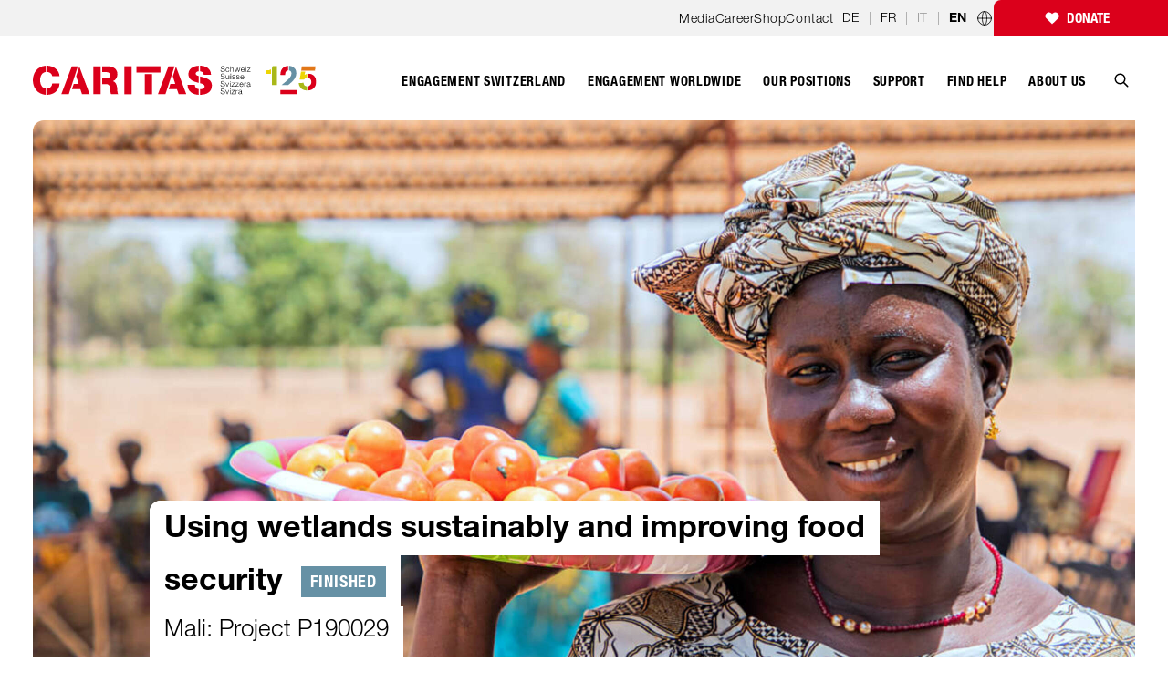

--- FILE ---
content_type: text/html; charset=UTF-8
request_url: https://www.caritas.ch/en/using-wetlands-sustainably-and-improving-food-security/
body_size: 50233
content:
<!DOCTYPE html><html lang="en"><head><meta charSet="utf-8"/><meta http-equiv="x-ua-compatible" content="ie=edge"/><meta name="viewport" content="width=device-width, initial-scale=1, shrink-to-fit=no"/><meta name="generator" content="Gatsby 5.13.3"/><meta name="description" content="Mali: Project P190029" data-gatsby-head="true"/><meta property="og:site_name" content="Caritas Switzerland" data-gatsby-head="true"/><meta property="og:locale" content="en_US" data-gatsby-head="true"/><meta property="og:title" content="Using wetlands sustainably and improving food security | Caritas Switzerland" data-gatsby-head="true"/><meta property="og:description" content="Mali: Project P190029" data-gatsby-head="true"/><meta property="og:url" content="https://www.caritas.ch/en/using-wetlands-sustainably-and-improving-food-security/" data-gatsby-head="true"/><meta property="og:type" content="website" data-gatsby-head="true"/><meta property="og:image" content="https://assets.caritas.ch/sites/default/files/styles/gatsby_header_landscape_xl/public/2022-09/p190029_klima_mali.jpg?h=0987c886&amp;itok=pAoB-wyO" data-gatsby-head="true"/><meta property="og:article:published_time" content="2019-07-01T00:00:00+02:00" data-gatsby-head="true"/><meta name="twitter:card" content="summary" data-gatsby-head="true"/><meta name="twitter:site" content="@CaritasSchweiz" data-gatsby-head="true"/><meta name="generator" content="Gatsby" data-gatsby-head="true"/><meta name="viewport" content="width=device-width, initial-scale=1, maximum-scale=2, user-scalable=yes" data-gatsby-head="true"/><meta name="HandheldFriendly" content="true" data-gatsby-head="true"/><meta name="MobileOptimized" content="width" data-gatsby-head="true"/><meta name="google-site-verification" content="5P6Z7hTZmcbAGflCB6N0DpsbEodWmzxE_6cH_LZh83A" data-gatsby-head="true"/><style data-href="/styles.668520d3f111b6c95c29.css" data-identity="gatsby-global-css">@charset "UTF-8";@import url(https://fast.fonts.net/lt/1.css?apiType=css&c=3483acd8-7e6e-471c-be52-2077bd0d2e62&fontids=5663746,5664085,5664093,5664098,5664111,5664150);
/*! tailwindcss v3.1.4 | MIT License | https://tailwindcss.com*/*,:after,:before{border:0 solid;box-sizing:border-box}:after,:before{--tw-content:""}html{-webkit-text-size-adjust:100%;font-family:ui-sans-serif,system-ui,-apple-system,BlinkMacSystemFont,Segoe UI,Roboto,Helvetica Neue,Arial,Noto Sans,sans-serif,Apple Color Emoji,Segoe UI Emoji,Segoe UI Symbol,Noto Color Emoji;line-height:1.5;tab-size:4}body{line-height:inherit;margin:0}hr{border-top-width:1px;color:inherit;height:0}abbr:where([title]){-webkit-text-decoration:underline dotted;text-decoration:underline dotted}h1,h2,h3,h4,h5,h6{font-size:inherit;font-weight:inherit}a{color:inherit;text-decoration:inherit}b,strong{font-weight:bolder}code,kbd,pre,samp{font-family:ui-monospace,SFMono-Regular,Menlo,Monaco,Consolas,Liberation Mono,Courier New,monospace;font-size:1em}small{font-size:80%}sub,sup{font-size:75%;line-height:0;position:relative;vertical-align:baseline}sub{bottom:-.25em}sup{top:-.5em}table{border-collapse:collapse;border-color:inherit;text-indent:0}button,input,optgroup,select,textarea{color:inherit;font-family:inherit;font-size:100%;font-weight:inherit;line-height:inherit;margin:0;padding:0}button,select{text-transform:none}[type=button],[type=reset],[type=submit],button{-webkit-appearance:button;background-color:transparent;background-image:none}:-moz-focusring{outline:auto}:-moz-ui-invalid{box-shadow:none}progress{vertical-align:baseline}::-webkit-inner-spin-button,::-webkit-outer-spin-button{height:auto}[type=search]{-webkit-appearance:textfield;outline-offset:-2px}::-webkit-search-decoration{-webkit-appearance:none}::-webkit-file-upload-button{-webkit-appearance:button;font:inherit}summary{display:list-item}blockquote,dd,dl,fieldset,figure,h1,h2,h3,h4,h5,h6,hr,p,pre{margin:0}fieldset,legend{padding:0}menu,ol,ul{list-style:none;margin:0;padding:0}textarea{resize:vertical}input::placeholder,textarea::placeholder{color:#9ca3af}[role=button],button{cursor:pointer}:disabled{cursor:default}audio,canvas,embed,iframe,img,object,svg,video{display:block;vertical-align:middle}img,video{height:auto;max-width:100%}[multiple],[type=date],[type=datetime-local],[type=email],[type=month],[type=number],[type=password],[type=search],[type=tel],[type=text],[type=time],[type=url],[type=week],select,textarea{--tw-shadow:0 0 #0000;-webkit-appearance:none;appearance:none;background-color:#fff;border-color:#6b7280;border-radius:0;border-width:1px;font-size:1rem;line-height:1.5rem;padding:.5rem .75rem}[multiple]:focus,[type=date]:focus,[type=datetime-local]:focus,[type=email]:focus,[type=month]:focus,[type=number]:focus,[type=password]:focus,[type=search]:focus,[type=tel]:focus,[type=text]:focus,[type=time]:focus,[type=url]:focus,[type=week]:focus,select:focus,textarea:focus{--tw-ring-inset:var(--tw-empty,/*!*/ /*!*/);--tw-ring-offset-width:0px;--tw-ring-offset-color:#fff;--tw-ring-color:#547c8f;--tw-ring-offset-shadow:var(--tw-ring-inset) 0 0 0 var(--tw-ring-offset-width) var(--tw-ring-offset-color);--tw-ring-shadow:var(--tw-ring-inset) 0 0 0 calc(1px + var(--tw-ring-offset-width)) var(--tw-ring-color);border-color:#547c8f;box-shadow:var(--tw-ring-offset-shadow),var(--tw-ring-shadow),var(--tw-shadow);outline:2px solid transparent;outline-offset:2px}input::placeholder,textarea::placeholder{color:#6b7280;opacity:1}::-webkit-datetime-edit-fields-wrapper{padding:0}::-webkit-date-and-time-value{min-height:1.5em}::-webkit-datetime-edit,::-webkit-datetime-edit-day-field,::-webkit-datetime-edit-hour-field,::-webkit-datetime-edit-meridiem-field,::-webkit-datetime-edit-millisecond-field,::-webkit-datetime-edit-minute-field,::-webkit-datetime-edit-month-field,::-webkit-datetime-edit-second-field,::-webkit-datetime-edit-year-field{padding-bottom:0;padding-top:0}select{color-adjust:exact;background-image:url("data:image/svg+xml;charset=utf-8,%3Csvg xmlns='http://www.w3.org/2000/svg' fill='none' viewBox='0 0 20 20'%3E%3Cpath stroke='%236b7280' stroke-linecap='round' stroke-linejoin='round' stroke-width='1.5' d='m6 8 4 4 4-4'/%3E%3C/svg%3E");background-position:right .5rem center;background-repeat:no-repeat;background-size:1.5em 1.5em;padding-right:2.5rem;-webkit-print-color-adjust:exact}[multiple]{color-adjust:unset;background-image:none;background-position:0 0;background-repeat:unset;background-size:initial;padding-right:.75rem;-webkit-print-color-adjust:unset}[type=checkbox],[type=radio]{color-adjust:exact;--tw-shadow:0 0 #0000;-webkit-appearance:none;appearance:none;background-color:#fff;background-origin:border-box;border-color:#6b7280;border-width:1px;color:#547c8f;display:inline-block;flex-shrink:0;height:1rem;padding:0;-webkit-print-color-adjust:exact;-webkit-user-select:none;user-select:none;vertical-align:middle;width:1rem}[type=checkbox]{border-radius:0}[type=radio]{border-radius:100%}[type=checkbox]:focus,[type=radio]:focus{--tw-ring-inset:var(--tw-empty,/*!*/ /*!*/);--tw-ring-offset-width:2px;--tw-ring-offset-color:#fff;--tw-ring-color:#547c8f;--tw-ring-offset-shadow:var(--tw-ring-inset) 0 0 0 var(--tw-ring-offset-width) var(--tw-ring-offset-color);--tw-ring-shadow:var(--tw-ring-inset) 0 0 0 calc(2px + var(--tw-ring-offset-width)) var(--tw-ring-color);box-shadow:var(--tw-ring-offset-shadow),var(--tw-ring-shadow),var(--tw-shadow);outline:2px solid transparent;outline-offset:2px}[type=checkbox]:checked,[type=radio]:checked{background-color:currentColor;background-position:50%;background-repeat:no-repeat;background-size:100% 100%;border-color:transparent}[type=checkbox]:checked{background-image:url("data:image/svg+xml;charset=utf-8,%3Csvg xmlns='http://www.w3.org/2000/svg' fill='%23fff' viewBox='0 0 16 16'%3E%3Cpath d='M12.207 4.793a1 1 0 0 1 0 1.414l-5 5a1 1 0 0 1-1.414 0l-2-2a1 1 0 0 1 1.414-1.414L6.5 9.086l4.293-4.293a1 1 0 0 1 1.414 0z'/%3E%3C/svg%3E")}[type=radio]:checked{background-image:url("data:image/svg+xml;charset=utf-8,%3Csvg xmlns='http://www.w3.org/2000/svg' fill='%23fff' viewBox='0 0 16 16'%3E%3Ccircle cx='8' cy='8' r='3'/%3E%3C/svg%3E")}[type=checkbox]:checked:focus,[type=checkbox]:checked:hover,[type=radio]:checked:focus,[type=radio]:checked:hover{background-color:currentColor;border-color:transparent}[type=checkbox]:indeterminate{background-color:currentColor;background-image:url("data:image/svg+xml;charset=utf-8,%3Csvg xmlns='http://www.w3.org/2000/svg' fill='none' viewBox='0 0 16 16'%3E%3Cpath stroke='%23fff' stroke-linecap='round' stroke-linejoin='round' stroke-width='2' d='M4 8h8'/%3E%3C/svg%3E");background-position:50%;background-repeat:no-repeat;background-size:100% 100%;border-color:transparent}[type=checkbox]:indeterminate:focus,[type=checkbox]:indeterminate:hover{background-color:currentColor;border-color:transparent}[type=file]{background:unset;border-color:inherit;border-radius:0;border-width:0;font-size:unset;line-height:inherit;padding:0}[type=file]:focus{outline:1px auto -webkit-focus-ring-color}*,:after,:before{--tw-border-spacing-x:0;--tw-border-spacing-y:0;--tw-translate-x:0;--tw-translate-y:0;--tw-rotate:0;--tw-skew-x:0;--tw-skew-y:0;--tw-scale-x:1;--tw-scale-y:1;--tw-pan-x: ;--tw-pan-y: ;--tw-pinch-zoom: ;--tw-scroll-snap-strictness:proximity;--tw-ordinal: ;--tw-slashed-zero: ;--tw-numeric-figure: ;--tw-numeric-spacing: ;--tw-numeric-fraction: ;--tw-ring-inset: ;--tw-ring-offset-width:0px;--tw-ring-offset-color:#fff;--tw-ring-color:rgba(102,145,165,.5);--tw-ring-offset-shadow:0 0 #0000;--tw-ring-shadow:0 0 #0000;--tw-shadow:0 0 #0000;--tw-shadow-colored:0 0 #0000;--tw-blur: ;--tw-brightness: ;--tw-contrast: ;--tw-grayscale: ;--tw-hue-rotate: ;--tw-invert: ;--tw-saturate: ;--tw-sepia: ;--tw-drop-shadow: ;--tw-backdrop-blur: ;--tw-backdrop-brightness: ;--tw-backdrop-contrast: ;--tw-backdrop-grayscale: ;--tw-backdrop-hue-rotate: ;--tw-backdrop-invert: ;--tw-backdrop-opacity: ;--tw-backdrop-saturate: ;--tw-backdrop-sepia: }::backdrop{--tw-border-spacing-x:0;--tw-border-spacing-y:0;--tw-translate-x:0;--tw-translate-y:0;--tw-rotate:0;--tw-skew-x:0;--tw-skew-y:0;--tw-scale-x:1;--tw-scale-y:1;--tw-pan-x: ;--tw-pan-y: ;--tw-pinch-zoom: ;--tw-scroll-snap-strictness:proximity;--tw-ordinal: ;--tw-slashed-zero: ;--tw-numeric-figure: ;--tw-numeric-spacing: ;--tw-numeric-fraction: ;--tw-ring-inset: ;--tw-ring-offset-width:0px;--tw-ring-offset-color:#fff;--tw-ring-color:rgba(102,145,165,.5);--tw-ring-offset-shadow:0 0 #0000;--tw-ring-shadow:0 0 #0000;--tw-shadow:0 0 #0000;--tw-shadow-colored:0 0 #0000;--tw-blur: ;--tw-brightness: ;--tw-contrast: ;--tw-grayscale: ;--tw-hue-rotate: ;--tw-invert: ;--tw-saturate: ;--tw-sepia: ;--tw-drop-shadow: ;--tw-backdrop-blur: ;--tw-backdrop-brightness: ;--tw-backdrop-contrast: ;--tw-backdrop-grayscale: ;--tw-backdrop-hue-rotate: ;--tw-backdrop-invert: ;--tw-backdrop-opacity: ;--tw-backdrop-saturate: ;--tw-backdrop-sepia: }.container{width:100%}@media (min-width:640px){.container{max-width:640px}}@media (min-width:768px){.container{max-width:768px}}@media (min-width:1024px){.container{max-width:1024px}}@media (min-width:1280px){.container{max-width:1280px}}@media (min-width:1400px){.container{max-width:1400px}}@media (min-width:1536px){.container{max-width:1536px}}@media (min-width:1650px){.container{max-width:1650px}}.aspect-w-2{--tw-aspect-w:2;padding-bottom:calc(var(--tw-aspect-h)/var(--tw-aspect-w)*100%);position:relative}.aspect-w-2>*{bottom:0;height:100%;left:0;position:absolute;right:0;top:0;width:100%}.aspect-h-1{--tw-aspect-h:1}.aspect-w-5{--tw-aspect-w:5;padding-bottom:calc(var(--tw-aspect-h)/var(--tw-aspect-w)*100%);position:relative}.aspect-w-5>*{bottom:0;height:100%;left:0;position:absolute;right:0;top:0;width:100%}.aspect-h-4{--tw-aspect-h:4}.aspect-w-4{--tw-aspect-w:4;padding-bottom:calc(var(--tw-aspect-h)/var(--tw-aspect-w)*100%);position:relative}.aspect-w-4>*{bottom:0;height:100%;left:0;position:absolute;right:0;top:0;width:100%}.aspect-h-3{--tw-aspect-h:3}.aspect-w-9{--tw-aspect-w:9;padding-bottom:calc(var(--tw-aspect-h)/var(--tw-aspect-w)*100%);position:relative}.aspect-w-9>*{bottom:0;height:100%;left:0;position:absolute;right:0;top:0;width:100%}.aspect-h-14{--tw-aspect-h:14}.aspect-h-9{--tw-aspect-h:9}.prose{color:#000;max-width:65ch}.prose :where([class~=lead]):not(:where([class~=not-prose] *)){color:var(--tw-prose-lead);font-size:1.25em;line-height:1.6;margin-bottom:1.2em;margin-top:1.2em}.prose :where(a):not(:where([class~=not-prose] *)){color:var(--tw-prose-links);font-weight:500;text-decoration:underline}.prose :where(strong):not(:where([class~=not-prose] *)){color:var(--tw-prose-bold);font-weight:600}.prose :where(ol):not(:where([class~=not-prose] *)){list-style-type:decimal;padding-left:1.625em}.prose :where(ol[type=A]):not(:where([class~=not-prose] *)){list-style-type:upper-alpha}.prose :where(ol[type=a]):not(:where([class~=not-prose] *)){list-style-type:lower-alpha}.prose :where(ol[type=A s]):not(:where([class~=not-prose] *)){list-style-type:upper-alpha}.prose :where(ol[type=a s]):not(:where([class~=not-prose] *)){list-style-type:lower-alpha}.prose :where(ol[type=I]):not(:where([class~=not-prose] *)){list-style-type:upper-roman}.prose :where(ol[type=i]):not(:where([class~=not-prose] *)){list-style-type:lower-roman}.prose :where(ol[type=I s]):not(:where([class~=not-prose] *)){list-style-type:upper-roman}.prose :where(ol[type=i s]):not(:where([class~=not-prose] *)){list-style-type:lower-roman}.prose :where(ol[type="1"]):not(:where([class~=not-prose] *)){list-style-type:decimal}.prose :where(ul):not(:where([class~=not-prose] *)){list-style-type:disc;padding-left:1.625em}.prose :where(ol>li):not(:where([class~=not-prose] *))::marker{color:var(--tw-prose-counters);font-weight:400}.prose :where(ul>li):not(:where([class~=not-prose] *))::marker{color:var(--tw-prose-bullets)}.prose :where(hr):not(:where([class~=not-prose] *)){border-color:var(--tw-prose-hr);border-top-width:1px;margin-bottom:3em;margin-top:3em}.prose :where(blockquote):not(:where([class~=not-prose] *)){border-left-color:var(--tw-prose-quote-borders);border-left-width:.25rem;color:var(--tw-prose-quotes);font-style:italic;font-weight:500;margin-bottom:1.6em;margin-top:1.6em;padding-left:1em;quotes:"\201C""\201D""\2018""\2019"}.prose :where(blockquote p:first-of-type):not(:where([class~=not-prose] *)):before{content:open-quote}.prose :where(blockquote p:last-of-type):not(:where([class~=not-prose] *)):after{content:close-quote}.prose :where(h1):not(:where([class~=not-prose] *)){color:var(--tw-prose-headings);font-size:2.25em;font-weight:800;line-height:1.1111111;margin-bottom:.8888889em;margin-top:0}.prose :where(h1 strong):not(:where([class~=not-prose] *)){font-weight:900}.prose :where(h2):not(:where([class~=not-prose] *)){color:var(--tw-prose-headings);font-size:1.5em;font-weight:700;line-height:1.3333333;margin-bottom:1em;margin-top:2em}.prose :where(h2 strong):not(:where([class~=not-prose] *)){font-weight:800}.prose :where(h3):not(:where([class~=not-prose] *)){color:var(--tw-prose-headings);font-size:1.25em;font-weight:600;line-height:1.6;margin-bottom:.6em;margin-top:1.6em}.prose :where(h3 strong):not(:where([class~=not-prose] *)){font-weight:700}.prose :where(h4):not(:where([class~=not-prose] *)){color:var(--tw-prose-headings);font-weight:600;line-height:1.5;margin-bottom:.5em;margin-top:1.5em}.prose :where(h4 strong):not(:where([class~=not-prose] *)){font-weight:700}.prose :where(figure>*):not(:where([class~=not-prose] *)){margin-bottom:0;margin-top:0}.prose :where(figcaption):not(:where([class~=not-prose] *)){color:var(--tw-prose-captions);font-size:.875em;line-height:1.4285714;margin-top:.8571429em}.prose :where(code):not(:where([class~=not-prose] *)){color:var(--tw-prose-code);font-size:.875em;font-weight:600}.prose :where(code):not(:where([class~=not-prose] *)):before{content:"`"}.prose :where(code):not(:where([class~=not-prose] *)):after{content:"`"}.prose :where(a code):not(:where([class~=not-prose] *)){color:var(--tw-prose-links)}.prose :where(pre):not(:where([class~=not-prose] *)){background-color:var(--tw-prose-pre-bg);border-radius:.375rem;color:var(--tw-prose-pre-code);font-size:.875em;font-weight:400;line-height:1.7142857;margin-bottom:1.7142857em;margin-top:1.7142857em;overflow-x:auto;padding:.8571429em 1.1428571em}.prose :where(pre code):not(:where([class~=not-prose] *)){background-color:transparent;border-radius:0;border-width:0;color:inherit;font-family:inherit;font-size:inherit;font-weight:inherit;line-height:inherit;padding:0}.prose :where(pre code):not(:where([class~=not-prose] *)):before{content:none}.prose :where(pre code):not(:where([class~=not-prose] *)):after{content:none}.prose :where(table):not(:where([class~=not-prose] *)){font-size:.875em;line-height:1.7142857;margin-bottom:2em;margin-top:2em;table-layout:auto;text-align:left;width:100%}.prose :where(thead):not(:where([class~=not-prose] *)){border-bottom-color:var(--tw-prose-th-borders);border-bottom-width:1px}.prose :where(thead th):not(:where([class~=not-prose] *)){color:var(--tw-prose-headings);font-weight:600;padding-bottom:.5714286em;padding-left:.5714286em;padding-right:.5714286em;vertical-align:bottom}.prose :where(tbody tr):not(:where([class~=not-prose] *)){border-bottom-color:var(--tw-prose-td-borders);border-bottom-width:1px}.prose :where(tbody tr:last-child):not(:where([class~=not-prose] *)){border-bottom-width:0}.prose :where(tbody td):not(:where([class~=not-prose] *)){padding:.5714286em;vertical-align:baseline}.prose{--tw-prose-body:#374151;--tw-prose-headings:#111827;--tw-prose-lead:#4b5563;--tw-prose-links:#111827;--tw-prose-bold:#111827;--tw-prose-counters:#6b7280;--tw-prose-bullets:#d1d5db;--tw-prose-hr:#e5e7eb;--tw-prose-quotes:#111827;--tw-prose-quote-borders:#e5e7eb;--tw-prose-captions:#6b7280;--tw-prose-code:#111827;--tw-prose-pre-code:#e5e7eb;--tw-prose-pre-bg:#1f2937;--tw-prose-th-borders:#d1d5db;--tw-prose-td-borders:#e5e7eb;--tw-prose-invert-body:#d1d5db;--tw-prose-invert-headings:#fff;--tw-prose-invert-lead:#9ca3af;--tw-prose-invert-links:#fff;--tw-prose-invert-bold:#fff;--tw-prose-invert-counters:#9ca3af;--tw-prose-invert-bullets:#4b5563;--tw-prose-invert-hr:#374151;--tw-prose-invert-quotes:#f3f4f6;--tw-prose-invert-quote-borders:#374151;--tw-prose-invert-captions:#9ca3af;--tw-prose-invert-code:#fff;--tw-prose-invert-pre-code:#d1d5db;--tw-prose-invert-pre-bg:rgba(0,0,0,.5);--tw-prose-invert-th-borders:#4b5563;--tw-prose-invert-td-borders:#374151;font-size:1.25rem;line-height:1.75}.prose :where(p):not(:where([class~=not-prose] *)){margin-bottom:1.25em;margin-top:1.25em}.prose :where(img):not(:where([class~=not-prose] *)){margin-bottom:2em;margin-top:2em}.prose :where(video):not(:where([class~=not-prose] *)){margin-bottom:2em;margin-top:2em}.prose :where(figure):not(:where([class~=not-prose] *)){margin-bottom:2em;margin-top:2em}.prose :where(h2 code):not(:where([class~=not-prose] *)){font-size:.875em}.prose :where(h3 code):not(:where([class~=not-prose] *)){font-size:.9em}.prose :where(li):not(:where([class~=not-prose] *)){margin-bottom:.5em;margin-top:.5em}.prose :where(ol>li):not(:where([class~=not-prose] *)){padding-left:.375em}.prose :where(ul>li):not(:where([class~=not-prose] *)){padding-left:.375em}.prose>:where(ul>li p):not(:where([class~=not-prose] *)){margin-bottom:.75em;margin-top:.75em}.prose>:where(ul>li>:first-child):not(:where([class~=not-prose] *)){margin-top:1.25em}.prose>:where(ul>li>:last-child):not(:where([class~=not-prose] *)){margin-bottom:1.25em}.prose>:where(ol>li>:first-child):not(:where([class~=not-prose] *)){margin-top:1.25em}.prose>:where(ol>li>:last-child):not(:where([class~=not-prose] *)){margin-bottom:1.25em}.prose :where(ul ul,ul ol,ol ul,ol ol):not(:where([class~=not-prose] *)){margin-bottom:.75em;margin-top:.75em}.prose :where(hr+*):not(:where([class~=not-prose] *)){margin-top:0}.prose :where(h2+*):not(:where([class~=not-prose] *)){margin-top:0}.prose :where(h3+*):not(:where([class~=not-prose] *)){margin-top:0}.prose :where(h4+*):not(:where([class~=not-prose] *)){margin-top:0}.prose :where(thead th:first-child):not(:where([class~=not-prose] *)){padding-left:0}.prose :where(thead th:last-child):not(:where([class~=not-prose] *)){padding-right:0}.prose :where(tbody td:first-child):not(:where([class~=not-prose] *)){padding-left:0}.prose :where(tbody td:last-child):not(:where([class~=not-prose] *)){padding-right:0}.prose>:where(:first-child):not(:where([class~=not-prose] *)){margin-top:0}.prose>:where(:last-child):not(:where([class~=not-prose] *)){margin-bottom:0}.prose{font-weight:300}.prose :where(h1,h2,h3,h4,strong):not(:where([class~=not-prose] *)){font-weight:700}.sr-only{clip:rect(0,0,0,0);border-width:0;height:1px;margin:-1px;overflow:hidden;padding:0;position:absolute;white-space:nowrap;width:1px}.pointer-events-none{pointer-events:none}.pointer-events-auto{pointer-events:auto}.visible{visibility:visible}.invisible{visibility:hidden}.static{position:static}.fixed{position:fixed}.absolute{position:absolute}.\!absolute{position:absolute!important}.relative{position:relative}.\!relative{position:relative!important}.sticky{position:-webkit-sticky;position:sticky}.\!sticky{position:-webkit-sticky!important;position:sticky!important}.inset-0{bottom:0;top:0}.inset-0,.inset-x-0{left:0;right:0}.inset-y-0{bottom:0;top:0}.-top-px{top:-1px}.left-0{left:0}.top-px{top:1px}.left-\[5px\]{left:5px}.top-1\/2{top:50%}.bottom-0{bottom:0}.-top-\[26px\]{top:-26px}.right-0{right:0}.-left-2{left:-.5rem}.right-1{right:.25rem}.top-1\.5{top:.375rem}.top-1{top:.25rem}.top-0{top:0}.top-0\.5{top:.125rem}.-top-8{top:-2rem}.left-1\/2{left:50%}.bottom-16{bottom:4rem}.right-5{right:1.25rem}.top-5{top:1.25rem}.bottom-\[1\.875rem\]{bottom:1.875rem}.right-3{right:.75rem}.left-8{left:2rem}.top-14{top:3.5rem}.-bottom-12{bottom:-3rem}.-right-\[34rem\]{right:-34rem}.bottom-40{bottom:10rem}.\!bottom-40{bottom:10rem!important}.bottom-48{bottom:12rem}.bottom-28{bottom:7rem}.bottom-32{bottom:8rem}.-top-4{top:-1rem}.-top-2{top:-.5rem}.top-\[3px\]{top:3px}.top-4{top:1rem}.left-4{left:1rem}.-top-\[27px\]{top:-27px}.bottom-14{bottom:3.5rem}.left-5{left:1.25rem}.bottom-8{bottom:2rem}.left-32{left:8rem}.bottom-\[30px\]{bottom:30px}.\!bottom-0{bottom:0!important}.left-2\.5{left:.625rem}.bottom-2\.5{bottom:.625rem}.left-2{left:.5rem}.bottom-2{bottom:.5rem}.-right-4{right:-1rem}.top-2\.5{top:.625rem}.top-2{top:.5rem}.-top-0\.5{top:-.125rem}.-top-0{top:0}.z-50{z-index:50}.z-\[10000\]{z-index:10000}.z-\[99999\]{z-index:99999}.z-\[3000\]{z-index:3000}.z-\[1010\]{z-index:1010}.z-10{z-index:10}.z-\[2909\]{z-index:2909}.z-\[1\]{z-index:1}.order-last{order:9999}.\!m-0{margin:0!important}.m-0{margin:0}.\!m-auto{margin:auto!important}.my-4{margin-bottom:1rem;margin-top:1rem}.my-10{margin-bottom:2.5rem;margin-top:2.5rem}.mx-2{margin-left:.5rem;margin-right:.5rem}.mx-auto{margin-left:auto;margin-right:auto}.my-16{margin-bottom:4rem;margin-top:4rem}.\!my-0{margin-bottom:0!important;margin-top:0!important}.my-20{margin-bottom:5rem;margin-top:5rem}.\!my-16{margin-bottom:4rem!important;margin-top:4rem!important}.-mx-4{margin-left:-1rem;margin-right:-1rem}.my-5{margin-bottom:1.25rem;margin-top:1.25rem}.my-auto{margin-bottom:auto;margin-top:auto}.mx-2\.5{margin-left:.625rem;margin-right:.625rem}.mx-4{margin-left:1rem;margin-right:1rem}.mx-3{margin-left:.75rem;margin-right:.75rem}.mx-0{margin-left:0;margin-right:0}.my-8{margin-bottom:2rem;margin-top:2rem}.my-0{margin-bottom:0;margin-top:0}.my-1{margin-bottom:.25rem;margin-top:.25rem}.-mx-2{margin-left:-.5rem;margin-right:-.5rem}.\!mb-4{margin-bottom:1rem!important}.mr-2{margin-right:.5rem}.mt-5{margin-top:1.25rem}.mb-7{margin-bottom:1.75rem}.mt-10{margin-top:2.5rem}.mb-9{margin-bottom:2.25rem}.ml-3{margin-left:.75rem}.mb-3\.5{margin-bottom:.875rem}.mb-3{margin-bottom:.75rem}.mb-6{margin-bottom:1.5rem}.mb-5{margin-bottom:1.25rem}.mb-2{margin-bottom:.5rem}.-mb-9{margin-bottom:-2.25rem}.ml-\[5\.1\%\]{margin-left:5.1%}.ml-0\.5{margin-left:.125rem}.ml-0{margin-left:0}.ml-1{margin-left:.25rem}.mb-2\.5{margin-bottom:.625rem}.mt-2\.5{margin-top:.625rem}.mt-2{margin-top:.5rem}.mt-0\.5{margin-top:.125rem}.mt-0{margin-top:0}.-mb-8{margin-bottom:-2rem}.mt-8{margin-top:2rem}.mt-3{margin-top:.75rem}.-mt-px{margin-top:-1px}.-mb-1\.5{margin-bottom:-.375rem}.mt-7{margin-top:1.75rem}.-mb-1{margin-bottom:-.25rem}.mt-1{margin-top:.25rem}.mr-2\.5{margin-right:.625rem}.mb-10{margin-bottom:2.5rem}.mt-4{margin-top:1rem}.mb-4{margin-bottom:1rem}.\!mt-0{margin-top:0!important}.mb-0{margin-bottom:0}.ml-4{margin-left:1rem}.mb-px{margin-bottom:1px}.-mt-20{margin-top:-5rem}.mb-20{margin-bottom:5rem}.mt-28{margin-top:7rem}.mr-11{margin-right:2.75rem}.mt-14{margin-top:3.5rem}.ml-5{margin-left:1.25rem}.mt-20{margin-top:5rem}.mt-\[40px\]{margin-top:40px}.mb-1{margin-bottom:.25rem}.mb-14{margin-bottom:3.5rem}.-mr-5{margin-right:-1.25rem}.-mr-3{margin-right:-.75rem}.-mr-1{margin-right:-.25rem}.mr-3{margin-right:.75rem}.-mt-2{margin-top:-.5rem}.-mt-1{margin-top:-.25rem}.mb-8{margin-bottom:2rem}.mb-16{margin-bottom:4rem}.mb-24{margin-bottom:6rem}.mb-36{margin-bottom:9rem}.ml-32{margin-left:8rem}.mt-\[10vh\]{margin-top:10vh}.\!mt-10{margin-top:2.5rem!important}.\!mb-0{margin-bottom:0!important}.mt-12{margin-top:3rem}.\!mt-5{margin-top:1.25rem!important}.ml-2\.5{margin-left:.625rem}.ml-2{margin-left:.5rem}.mt-\[5px\]{margin-top:5px}.mb-\[8px\]{margin-bottom:8px}.mb-1\.5{margin-bottom:.375rem}.mt-auto{margin-top:auto}.mb-11{margin-bottom:2.75rem}.mt-11{margin-top:2.75rem}.ml-auto{margin-left:auto}.-mt-\[100vh\]{margin-top:-100vh}.mt-\[70vh\]{margin-top:70vh}.\!mt-3{margin-top:.75rem!important}.mt-6{margin-top:1.5rem}.mt-1\.5{margin-top:.375rem}.mt-9{margin-top:2.25rem}.mr-px{margin-right:1px}.\!-ml-1\.5{margin-left:-.375rem!important}.\!-ml-1{margin-left:-.25rem!important}.box-border{box-sizing:border-box}.block{display:block}.\!block{display:block!important}.inline-block{display:inline-block}.inline{display:inline}.flex{display:flex}.inline-flex{display:inline-flex}.table{display:table}.grid{display:grid}.contents{display:contents}.hidden{display:none}.\!hidden{display:none!important}.h-32{height:8rem}.h-full{height:100%}.h-52{height:13rem}.h-4{height:1rem}.h-\[1000px\]{height:1000px}.h-20{height:5rem}.h-7{height:1.75rem}.h-10{height:2.5rem}.h-8{height:2rem}.h-5{height:1.25rem}.h-11{height:2.75rem}.h-6{height:1.5rem}.h-36{height:9rem}.h-screen{height:100vh}.h-auto{height:auto}.h-16{height:4rem}.h-12{height:3rem}.h-0\.5{height:.125rem}.h-0{height:0}.h-fit{height:-webkit-fit-content;height:-moz-fit-content;height:fit-content}.h-\[143px\]{height:143px}.h-3{height:.75rem}.h-9{height:2.25rem}.h-\[calc\(100vh\+75px\)\]{height:calc(100vh + 75px)}.h-\[17px\]{height:17px}.h-\[18px\]{height:18px}.h-1{height:.25rem}.h-\[calc\(100vh-68px\)\]{height:calc(100vh - 68px)}.h-\[calc\(100vh-56px\)\]{height:calc(100vh - 56px)}.h-\[calc\(100vh-79px\)\]{height:calc(100vh - 79px)}.h-\[400px\]{height:400px}.h-\[600px\]{height:600px}.h-\[100px\]{height:100px}.\!h-\[calc\(100\%-10px\)\]{height:calc(100% - 10px)!important}.\!h-auto{height:auto!important}.max-h-60{max-height:15rem}.max-h-\[9rem\]{max-height:9rem}.max-h-screen{max-height:100vh}.min-h-\[38px\]{min-height:38px}.min-h-\[220px\]{min-height:220px}.min-h-\[300px\]{min-height:300px}.min-h-\[400px\]{min-height:400px}.min-h-screen{min-height:100vh}.min-h-\[500px\]{min-height:500px}.min-h-\[110px\]{min-height:110px}.min-h-\[65px\]{min-height:65px}.w-full{width:100%}.w-52{width:13rem}.w-4{width:1rem}.w-24{width:6rem}.w-\[95\%\]{width:95%}.w-10{width:2.5rem}.w-8{width:2rem}.w-5{width:1.25rem}.w-11{width:2.75rem}.w-px{width:1px}.w-6{width:1.5rem}.w-\[4\.375rem\]{width:4.375rem}.w-\[640px\]{width:640px}.w-36{width:9rem}.w-1\/3{width:33.333333%}.w-1\/2{width:50%}.w-7{width:1.75rem}.w-screen{width:100vw}.w-12{width:3rem}.w-16{width:4rem}.w-3{width:.75rem}.w-\[17px\]{width:17px}.w-9{width:2.25rem}.w-\[18px\]{width:18px}.w-\[318px\]{width:318px}.w-11\/12{width:91.666667%}.w-auto{width:auto}.w-\[calc\(100\%-20px\)\]{width:calc(100% - 20px)}.w-20{width:5rem}.w-28{width:7rem}.w-\[270px\]{width:270px}.\!w-\[calc\(100\%-10px\)\]{width:calc(100% - 10px)!important}.min-w-full{min-width:100%}.min-w-\[200px\]{min-width:200px}.min-w-\[25\%\]{min-width:25%}.max-w-full{max-width:100%}.max-w-\[95\%\]{max-width:95%}.max-w-\[calc\(100\%-35px\)\]{max-width:calc(100% - 35px)}.max-w-none{max-width:none}.\!max-w-full{max-width:100%!important}.max-w-\[9rem\]{max-width:9rem}.max-w-6xl{max-width:72rem}.max-w-4xl{max-width:56rem}.max-w-sm{max-width:24rem}.max-w-5xl{max-width:64rem}.max-w-md{max-width:28rem}.max-w-xl{max-width:36rem}.\!max-w-\[350px\]{max-width:350px!important}.max-w-\[100px\]{max-width:100px}.max-w-\[80\%\]{max-width:80%}.max-w-\[90\%\]{max-width:90%}.max-w-\[85\%\]{max-width:85%}.max-w-\[75\%\]{max-width:75%}.max-w-2xl{max-width:42rem}.max-w-\[275px\]{max-width:275px}.max-w-\[280px\]{max-width:280px}.flex-1{flex:1 1}.flex-none{flex:none}.shrink-0{flex-shrink:0}.shrink{flex-shrink:1}.grow{flex-grow:1}.-translate-y-1\/2{--tw-translate-y:-50%}.-translate-x-1\/2,.-translate-y-1\/2{transform:translate(var(--tw-translate-x),var(--tw-translate-y)) rotate(var(--tw-rotate)) skewX(var(--tw-skew-x)) skewY(var(--tw-skew-y)) scaleX(var(--tw-scale-x)) scaleY(var(--tw-scale-y))}.-translate-x-1\/2{--tw-translate-x:-50%}.-translate-y-\[40px\]{--tw-translate-y:-40px}.-translate-y-\[20px\],.-translate-y-\[40px\]{transform:translate(var(--tw-translate-x),var(--tw-translate-y)) rotate(var(--tw-rotate)) skewX(var(--tw-skew-x)) skewY(var(--tw-skew-y)) scaleX(var(--tw-scale-x)) scaleY(var(--tw-scale-y))}.-translate-y-\[20px\]{--tw-translate-y:-20px}.rotate-180{--tw-rotate:180deg}.rotate-180,.transform{transform:translate(var(--tw-translate-x),var(--tw-translate-y)) rotate(var(--tw-rotate)) skewX(var(--tw-skew-x)) skewY(var(--tw-skew-y)) scaleX(var(--tw-scale-x)) scaleY(var(--tw-scale-y))}.transform-gpu{transform:translate3d(var(--tw-translate-x),var(--tw-translate-y),0) rotate(var(--tw-rotate)) skewX(var(--tw-skew-x)) skewY(var(--tw-skew-y)) scaleX(var(--tw-scale-x)) scaleY(var(--tw-scale-y))}@keyframes spin{to{transform:rotate(1turn)}}.animate-spin{animation:spin 1s linear infinite}.cursor-pointer{cursor:pointer}.cursor-default{cursor:default}.select-none{-webkit-user-select:none;user-select:none}.resize{resize:both}.list-none{list-style-type:none}.list-decimal{list-style-type:decimal}.appearance-none{-webkit-appearance:none;appearance:none}.grid-cols-3{grid-template-columns:repeat(3,minmax(0,1fr))}.grid-cols-2{grid-template-columns:repeat(2,minmax(0,1fr))}.grid-cols-1{grid-template-columns:repeat(1,minmax(0,1fr))}.grid-cols-4{grid-template-columns:repeat(4,minmax(0,1fr))}.flex-row{flex-direction:row}.flex-row-reverse{flex-direction:row-reverse}.flex-col{flex-direction:column}.flex-wrap{flex-wrap:wrap}.flex-nowrap{flex-wrap:nowrap}.\!items-start{align-items:flex-start!important}.items-start{align-items:flex-start}.items-end{align-items:flex-end}.\!items-center{align-items:center!important}.items-center{align-items:center}.items-baseline{align-items:baseline}.items-stretch{align-items:stretch}.justify-start{justify-content:flex-start}.justify-end{justify-content:flex-end}.justify-center{justify-content:center}.justify-between{justify-content:space-between}.gap-3{gap:.75rem}.gap-2{gap:.5rem}.gap-5{gap:1.25rem}.gap-4{gap:1rem}.gap-1{gap:.25rem}.gap-10{gap:2.5rem}.gap-6{gap:1.5rem}.gap-8{gap:2rem}.gap-7{gap:1.75rem}.gap-x-3{column-gap:.75rem}.gap-y-4{row-gap:1rem}.gap-x-4{column-gap:1rem}.gap-x-10{column-gap:2.5rem}.gap-y-5{row-gap:1.25rem}.self-end{align-self:flex-end}.overflow-auto{overflow:auto}.overflow-hidden{overflow:hidden}.overflow-visible{overflow:visible}.overflow-x-auto{overflow-x:auto}.overflow-y-auto{overflow-y:auto}.overflow-x-hidden{overflow-x:hidden}.overflow-y-hidden{overflow-y:hidden}.overflow-y-scroll{overflow-y:scroll}.truncate{overflow:hidden;white-space:nowrap}.text-ellipsis,.truncate{text-overflow:ellipsis}.whitespace-normal{white-space:normal}.whitespace-nowrap{white-space:nowrap}.break-words{overflow-wrap:break-word}.rounded-full{border-radius:9999px}.rounded-sm{border-radius:.125rem}.rounded-md{border-radius:.375rem}.rounded-b-md{border-bottom-left-radius:.375rem;border-bottom-right-radius:.375rem}.rounded-r-lg{border-bottom-right-radius:.5rem;border-top-right-radius:.5rem}.rounded-l-lg{border-bottom-left-radius:.5rem;border-top-left-radius:.5rem}.rounded-tl-xl{border-top-left-radius:.75rem}.rounded-tl-lg{border-top-left-radius:.5rem}.rounded-tl-\[0\.8125rem\]{border-top-left-radius:.8125rem}.rounded-tl-\[0\.9375rem\]{border-top-left-radius:.9375rem}.rounded-bl-xl{border-bottom-left-radius:.75rem}.rounded-tl-\[0\.25rem\]{border-top-left-radius:.25rem}.border{border-width:1px}.border-0{border-width:0}.border-4{border-width:4px}.border-2{border-width:2px}.border-l{border-left-width:1px}.border-b{border-bottom-width:1px}.border-b-4{border-bottom-width:4px}.border-l-4{border-left-width:4px}.border-t-2{border-top-width:2px}.border-t-\[7px\]{border-top-width:7px}.border-t{border-top-width:1px}.border-b-2{border-bottom-width:2px}.border-dashed{border-style:dashed}.border-transparent{border-color:transparent}.border-red-500{--tw-border-opacity:1;border-color:rgb(219 0 27/var(--tw-border-opacity))}.border-black{--tw-border-opacity:1;border-color:rgb(0 0 0/var(--tw-border-opacity))}.border-grey-200{--tw-border-opacity:1;border-color:rgb(195 195 195/var(--tw-border-opacity))}.border-green-500{--tw-border-opacity:1;border-color:rgb(123 163 109/var(--tw-border-opacity))}.border-grey-100{--tw-border-opacity:1;border-color:rgb(242 242 242/var(--tw-border-opacity))}.border-blue-100{--tw-border-opacity:1;border-color:rgb(239 244 246/var(--tw-border-opacity))}.border-grey-600{--tw-border-opacity:1;border-color:rgb(82 82 82/var(--tw-border-opacity))}.border-blue-500{--tw-border-opacity:1;border-color:rgb(102 145 165/var(--tw-border-opacity))}.border-grey-500{--tw-border-opacity:1;border-color:rgb(153 153 153/var(--tw-border-opacity))}.border-blue-300{--tw-border-opacity:1;border-color:rgb(194 211 219/var(--tw-border-opacity))}.border-b-transparent{border-bottom-color:transparent}.border-b-red-500{--tw-border-opacity:1;border-bottom-color:rgb(219 0 27/var(--tw-border-opacity))}.border-t-blue-300{--tw-border-opacity:1;border-top-color:rgb(194 211 219/var(--tw-border-opacity))}.bg-blue-100{--tw-bg-opacity:1;background-color:rgb(239 244 246/var(--tw-bg-opacity))}.bg-red-500{--tw-bg-opacity:1;background-color:rgb(219 0 27/var(--tw-bg-opacity))}.bg-black{--tw-bg-opacity:1;background-color:rgb(0 0 0/var(--tw-bg-opacity))}.bg-white{--tw-bg-opacity:1;background-color:rgb(255 255 255/var(--tw-bg-opacity))}.bg-blue-500{--tw-bg-opacity:1;background-color:rgb(102 145 165/var(--tw-bg-opacity))}.bg-blue-400{--tw-bg-opacity:1;background-color:rgb(163 189 201/var(--tw-bg-opacity))}.bg-blue-300{--tw-bg-opacity:1;background-color:rgb(194 211 219/var(--tw-bg-opacity))}.bg-blue-200{--tw-bg-opacity:1;background-color:rgb(224 233 237/var(--tw-bg-opacity))}.bg-orange-500{--tw-bg-opacity:1;background-color:rgb(226 119 24/var(--tw-bg-opacity))}.bg-orange-400{--tw-bg-opacity:1;background-color:rgb(237 173 116/var(--tw-bg-opacity))}.bg-orange-300{--tw-bg-opacity:1;background-color:rgb(243 200 162/var(--tw-bg-opacity))}.bg-orange-200{--tw-bg-opacity:1;background-color:rgb(249 228 208/var(--tw-bg-opacity))}.bg-orange-100{--tw-bg-opacity:1;background-color:rgb(252 241 231/var(--tw-bg-opacity))}.bg-yellow-500{--tw-bg-opacity:1;background-color:rgb(237 213 3/var(--tw-bg-opacity))}.bg-yellow-400{--tw-bg-opacity:1;background-color:rgb(244 230 103/var(--tw-bg-opacity))}.bg-yellow-300{--tw-bg-opacity:1;background-color:rgb(248 238 154/var(--tw-bg-opacity))}.bg-yellow-200{--tw-bg-opacity:1;background-color:rgb(252 247 204/var(--tw-bg-opacity))}.bg-yellow-100{--tw-bg-opacity:1;background-color:rgb(253 251 229/var(--tw-bg-opacity))}.bg-lime-500{--tw-bg-opacity:1;background-color:rgb(169 184 25/var(--tw-bg-opacity))}.bg-lime-400{--tw-bg-opacity:1;background-color:rgb(203 212 117/var(--tw-bg-opacity))}.bg-lime-300{--tw-bg-opacity:1;background-color:rgb(220 227 163/var(--tw-bg-opacity))}.bg-lime-200{--tw-bg-opacity:1;background-color:rgb(238 241 209/var(--tw-bg-opacity))}.bg-lime-100{--tw-bg-opacity:1;background-color:rgb(246 248 231/var(--tw-bg-opacity))}.bg-green-500{--tw-bg-opacity:1;background-color:rgb(123 163 109/var(--tw-bg-opacity))}.bg-green-400{--tw-bg-opacity:1;background-color:rgb(175 200 167/var(--tw-bg-opacity))}.bg-green-300{--tw-bg-opacity:1;background-color:rgb(202 218 196/var(--tw-bg-opacity))}.bg-green-100{--tw-bg-opacity:1;background-color:rgb(241 246 240/var(--tw-bg-opacity))}.bg-transparent{background-color:transparent}.bg-grey-600{--tw-bg-opacity:1;background-color:rgb(82 82 82/var(--tw-bg-opacity))}.bg-grey-200{--tw-bg-opacity:1;background-color:rgb(195 195 195/var(--tw-bg-opacity))}.bg-grey-50{--tw-bg-opacity:1;background-color:rgb(250 250 250/var(--tw-bg-opacity))}.bg-blue-600{--tw-bg-opacity:1;background-color:rgb(84 124 143/var(--tw-bg-opacity))}.bg-\[rgba\(255\2c 255\2c 255\2c 0\.75\)\]{background-color:hsla(0,0%,100%,.75)}.bg-red-600{--tw-bg-opacity:1;background-color:rgb(154 0 19/var(--tw-bg-opacity))}.bg-white\/95{background-color:hsla(0,0%,100%,.95)}.bg-grey-100{--tw-bg-opacity:1;background-color:rgb(242 242 242/var(--tw-bg-opacity))}.bg-grey-300{--tw-bg-opacity:1;background-color:rgb(236 241 244/var(--tw-bg-opacity))}.bg-\[rgba\(0\2c 0\2c 0\2c 0\.5\)\]{background-color:rgba(0,0,0,.5)}.bg-\[\#FCF1E7\]{--tw-bg-opacity:1;background-color:rgb(252 241 231/var(--tw-bg-opacity))}.bg-\[\#F6F8E7\]{--tw-bg-opacity:1;background-color:rgb(246 248 231/var(--tw-bg-opacity))}.bg-\[rgba\(255\2c 255\2c 255\2c 0\.92\)\]{background-color:hsla(0,0%,100%,.92)}.box-decoration-clone{-webkit-box-decoration-break:clone;box-decoration-break:clone}.bg-cover{background-size:cover}.bg-center{background-position:50%}.bg-top{background-position:top}.bg-no-repeat{background-repeat:no-repeat}.object-cover{object-fit:cover}.object-top{object-position:top}.object-center{object-position:center}.p-4{padding:1rem}.\!p-0{padding:0!important}.p-0{padding:0}.p-2\.5{padding:.625rem}.p-2{padding:.5rem}.p-7{padding:1.75rem}.p-1{padding:.25rem}.p-5{padding:1.25rem}.p-3{padding:.75rem}.p-1\.5{padding:.375rem}.py-5{padding-bottom:1.25rem;padding-top:1.25rem}.px-7{padding-left:1.75rem;padding-right:1.75rem}.\!px-\[1\.875rem\]{padding-left:1.875rem!important;padding-right:1.875rem!important}.\!py-4{padding-bottom:1rem!important;padding-top:1rem!important}.px-2{padding-left:.5rem;padding-right:.5rem}.py-1{padding-bottom:.25rem;padding-top:.25rem}.py-9{padding-bottom:2.25rem;padding-top:2.25rem}.px-5{padding-left:1.25rem;padding-right:1.25rem}.px-2\.5{padding-left:.625rem;padding-right:.625rem}.py-4{padding-bottom:1rem;padding-top:1rem}.py-2{padding-bottom:.5rem;padding-top:.5rem}.py-\[7px\]{padding-bottom:7px;padding-top:7px}.px-4{padding-left:1rem;padding-right:1rem}.py-2\.5{padding-bottom:.625rem;padding-top:.625rem}.py-3{padding-bottom:.75rem;padding-top:.75rem}.px-6{padding-left:1.5rem;padding-right:1.5rem}.py-20{padding-bottom:5rem;padding-top:5rem}.px-3{padding-left:.75rem;padding-right:.75rem}.py-1\.5{padding-bottom:.375rem;padding-top:.375rem}.py-10{padding-bottom:2.5rem;padding-top:2.5rem}.py-\[9px\]{padding-bottom:9px;padding-top:9px}.py-14{padding-bottom:3.5rem;padding-top:3.5rem}.px-16{padding-left:4rem;padding-right:4rem}.px-1{padding-left:.25rem;padding-right:.25rem}.px-1\.5{padding-left:.375rem;padding-right:.375rem}.px-9{padding-left:2.25rem;padding-right:2.25rem}.py-8{padding-bottom:2rem;padding-top:2rem}.py-7{padding-bottom:1.75rem;padding-top:1.75rem}.px-10{padding-left:2.5rem;padding-right:2.5rem}.px-8{padding-left:2rem;padding-right:2rem}.pl-0{padding-left:0}.pl-3{padding-left:.75rem}.pl-5{padding-left:1.25rem}.pr-8{padding-right:2rem}.pl-8{padding-left:2rem}.pl-6{padding-left:1.5rem}.pb-6{padding-bottom:1.5rem}.pt-3\.5{padding-top:.875rem}.pb-2\.5{padding-bottom:.625rem}.pr-14{padding-right:3.5rem}.pl-4{padding-left:1rem}.pt-3{padding-top:.75rem}.pb-2{padding-bottom:.5rem}.pr-4{padding-right:1rem}.pl-10{padding-left:2.5rem}.pl-16{padding-left:4rem}.pl-9{padding-left:2.25rem}.pt-2{padding-top:.5rem}.pb-1\.5{padding-bottom:.375rem}.pr-12{padding-right:3rem}.pb-1{padding-bottom:.25rem}.pb-14{padding-bottom:3.5rem}.pt-5{padding-top:1.25rem}.pt-16{padding-top:4rem}.pb-8{padding-bottom:2rem}.pt-32{padding-top:8rem}.pb-16{padding-bottom:4rem}.pb-4{padding-bottom:1rem}.pt-8{padding-top:2rem}.pb-10{padding-bottom:2.5rem}.pr-3{padding-right:.75rem}.pl-7{padding-left:1.75rem}.pb-3{padding-bottom:.75rem}.pt-6{padding-top:1.5rem}.pb-7{padding-bottom:1.75rem}.pb-5{padding-bottom:1.25rem}.pt-10{padding-top:2.5rem}.pb-0{padding-bottom:0}.pl-\[1\.625rem\]{padding-left:1.625rem}.pt-2\.5{padding-top:.625rem}.pb-px{padding-bottom:1px}.pb-\[22px\]{padding-bottom:22px}.pb-\[11px\]{padding-bottom:11px}.pt-1{padding-top:.25rem}.pt-1\.5{padding-top:.375rem}.pl-2{padding-left:.5rem}.pb-12{padding-bottom:3rem}.pb-40{padding-bottom:10rem}.pt-36{padding-top:9rem}.pb-48{padding-bottom:12rem}.\!pb-40{padding-bottom:10rem!important}.pb-32{padding-bottom:8rem}.pl-12{padding-left:3rem}.pl-32{padding-left:8rem}.\!pt-3{padding-top:.75rem!important}.pb-\[4\.5rem\]{padding-bottom:4.5rem}.\!pt-0{padding-top:0!important}.pt-4{padding-top:1rem}.pt-\[6px\]{padding-top:6px}.pr-10{padding-right:2.5rem}.pt-12{padding-top:3rem}.pr-20{padding-right:5rem}.pb-\[5rem\]{padding-bottom:5rem}.pr-\[1\.75rem\]{padding-right:1.75rem}.pb-\[6\.25rem\]{padding-bottom:6.25rem}.pb-\[20vh\]{padding-bottom:20vh}.pb-\[50vh\]{padding-bottom:50vh}.pb-11{padding-bottom:2.75rem}.pb-9{padding-bottom:2.25rem}.text-left{text-align:left}.\!text-left{text-align:left!important}.text-center{text-align:center}.font-condensed{font-family:Helvetica-Neue-Condensed,Helvetica,sans-serif}.\!text-lg{font-size:1.125rem!important;line-height:1.75rem!important}.\!text-4xl{font-size:2.25rem!important;line-height:2.5rem!important}.\!text-3xl{font-size:1.875rem!important;line-height:2.25rem!important}.\!text-2xl{font-size:1.5rem!important;line-height:2rem!important}.\!text-xl{font-size:1.25rem!important;line-height:1.75rem!important}.text-\[15px\]{font-size:15px}.text-3xl{font-size:1.875rem;line-height:2.25rem}.text-sm{font-size:.875rem;line-height:1.25rem}.text-lg{font-size:1.125rem;line-height:1.75rem}.text-2xl{font-size:1.5rem;line-height:2rem}.text-xl{font-size:1.25rem;line-height:1.75rem}.text-xs{font-size:.75rem;line-height:1rem}.text-\[0px\]{font-size:0}.text-base{font-size:1rem;line-height:1.5rem}.text-\[14px\]{font-size:14px}.\!text-base{font-size:1rem!important;line-height:1.5rem!important}.text-\[28px\]{font-size:28px}.text-\[0\.90rem\]{font-size:.9rem}.\!text-2\.5xl{font-size:26px!important}.text-4xl{font-size:2.25rem;line-height:2.5rem}.\!text-\[1\.375rem\]{font-size:1.375rem!important}.text-\[19px\]{font-size:19px}.text-6xl{font-size:3.75rem;line-height:1}.font-thin{font-weight:100}.font-bold{font-weight:700}.font-black{font-weight:900}.font-light{font-weight:300}.font-normal{font-weight:400}.uppercase{text-transform:uppercase}.italic{font-style:italic}.not-italic{font-style:normal}.\!leading-tight{line-height:1.25!important}.\!leading-snug{line-height:1.375!important}.\!leading-normal{line-height:1.5!important}.\!leading-8{line-height:2rem!important}.leading-snug{line-height:1.375}.leading-none{line-height:1}.leading-\[1\.2\]{line-height:1.2}.leading-\[20px\]{line-height:20px}.leading-tight{line-height:1.25}.leading-normal{line-height:1.5}.leading-\[125\%\]{line-height:125%}.leading-\[35px\]{line-height:35px}.leading-\[29px\]{line-height:29px}.leading-\[1\.375rem\]{line-height:1.375rem}.leading-\[1\.9\]{line-height:1.9}.tracking-\[-0\.25px\]{letter-spacing:-.25px}.tracking-\[-0\.01em\]{letter-spacing:-.01em}.tracking-wider{letter-spacing:.05em}.tracking-wide{letter-spacing:.025em}.tracking-\[0\.55px\]{letter-spacing:.55px}.tracking-\[0\.15px\]{letter-spacing:.15px}.tracking-widest{letter-spacing:.1em}.text-white{--tw-text-opacity:1;color:rgb(255 255 255/var(--tw-text-opacity))}.text-blue-500{--tw-text-opacity:1;color:rgb(102 145 165/var(--tw-text-opacity))}.text-black{--tw-text-opacity:1;color:rgb(0 0 0/var(--tw-text-opacity))}.text-grey-600{--tw-text-opacity:1;color:rgb(82 82 82/var(--tw-text-opacity))}.text-red-500{--tw-text-opacity:1;color:rgb(219 0 27/var(--tw-text-opacity))}.text-grey-500{--tw-text-opacity:1;color:rgb(153 153 153/var(--tw-text-opacity))}.text-green-500{--tw-text-opacity:1;color:rgb(123 163 109/var(--tw-text-opacity))}.text-\[\#B3B6B8\]{--tw-text-opacity:1;color:rgb(179 182 184/var(--tw-text-opacity))}.\!text-red-500{--tw-text-opacity:1!important;color:rgb(219 0 27/var(--tw-text-opacity))!important}.no-underline{text-decoration-line:none}.opacity-0{opacity:0}.opacity-25{opacity:.25}.opacity-75{opacity:.75}.opacity-100{opacity:1}.shadow-lg{--tw-shadow:0 10px 15px -3px rgba(0,0,0,.1),0 4px 6px -4px rgba(0,0,0,.1);--tw-shadow-colored:0 10px 15px -3px var(--tw-shadow-color),0 4px 6px -4px var(--tw-shadow-color)}.shadow-\[10px_0_0_\#fff\2c _-10px_0_0_\#fff\],.shadow-lg{box-shadow:var(--tw-ring-offset-shadow,0 0 #0000),var(--tw-ring-shadow,0 0 #0000),var(--tw-shadow)}.shadow-\[10px_0_0_\#fff\2c _-10px_0_0_\#fff\]{--tw-shadow:10px 0 0 #fff,-10px 0 0 #fff;--tw-shadow-colored:10px 0 0 var(--tw-shadow-color),-10px 0 0 var(--tw-shadow-color)}.shadow-\[0_3px_14\.3px_0_rgba\(0\2c _0\2c _0\2c _0\.07\)\]{--tw-shadow:0 3px 14.3px 0 rgba(0,0,0,.07);--tw-shadow-colored:0 3px 14.3px 0 var(--tw-shadow-color);box-shadow:var(--tw-ring-offset-shadow,0 0 #0000),var(--tw-ring-shadow,0 0 #0000),var(--tw-shadow)}.shadow-\[11px_0_0_\#fff\2c _-10px_0_0_\#fff\]{--tw-shadow:11px 0 0 #fff,-10px 0 0 #fff;--tw-shadow-colored:11px 0 0 var(--tw-shadow-color),-10px 0 0 var(--tw-shadow-color);box-shadow:var(--tw-ring-offset-shadow,0 0 #0000),var(--tw-ring-shadow,0 0 #0000),var(--tw-shadow)}.outline{outline-style:solid}.blur{--tw-blur:blur(8px)}.blur,.brightness-0{filter:var(--tw-blur) var(--tw-brightness) var(--tw-contrast) var(--tw-grayscale) var(--tw-hue-rotate) var(--tw-invert) var(--tw-saturate) var(--tw-sepia) var(--tw-drop-shadow)}.brightness-0{--tw-brightness:brightness(0)}.drop-shadow-xl{--tw-drop-shadow:drop-shadow(0 20px 13px rgba(0,0,0,.03)) drop-shadow(0 8px 5px rgba(0,0,0,.08))}.drop-shadow-xl,.filter{filter:var(--tw-blur) var(--tw-brightness) var(--tw-contrast) var(--tw-grayscale) var(--tw-hue-rotate) var(--tw-invert) var(--tw-saturate) var(--tw-sepia) var(--tw-drop-shadow)}.backdrop-blur-\[6px\]{--tw-backdrop-blur:blur(6px)}.backdrop-blur,.backdrop-blur-\[6px\]{-webkit-backdrop-filter:var(--tw-backdrop-blur) var(--tw-backdrop-brightness) var(--tw-backdrop-contrast) var(--tw-backdrop-grayscale) var(--tw-backdrop-hue-rotate) var(--tw-backdrop-invert) var(--tw-backdrop-opacity) var(--tw-backdrop-saturate) var(--tw-backdrop-sepia);backdrop-filter:var(--tw-backdrop-blur) var(--tw-backdrop-brightness) var(--tw-backdrop-contrast) var(--tw-backdrop-grayscale) var(--tw-backdrop-hue-rotate) var(--tw-backdrop-invert) var(--tw-backdrop-opacity) var(--tw-backdrop-saturate) var(--tw-backdrop-sepia)}.backdrop-blur{--tw-backdrop-blur:blur(8px)}.transition{transition-duration:.15s;transition-property:color,background-color,border-color,text-decoration-color,fill,stroke,opacity,box-shadow,transform,filter,-webkit-backdrop-filter;transition-property:color,background-color,border-color,text-decoration-color,fill,stroke,opacity,box-shadow,transform,filter,backdrop-filter;transition-property:color,background-color,border-color,text-decoration-color,fill,stroke,opacity,box-shadow,transform,filter,backdrop-filter,-webkit-backdrop-filter;transition-timing-function:cubic-bezier(.4,0,.2,1)}.transition-opacity{transition-duration:.15s;transition-property:opacity;transition-timing-function:cubic-bezier(.4,0,.2,1)}.transition-all{transition-duration:.15s;transition-property:all;transition-timing-function:cubic-bezier(.4,0,.2,1)}.transition-shadow{transition-duration:.15s;transition-property:box-shadow;transition-timing-function:cubic-bezier(.4,0,.2,1)}.delay-500{transition-delay:.5s}.duration-300{transition-duration:.3s}.duration-100{transition-duration:.1s}.duration-500{transition-duration:.5s}.duration-1000{transition-duration:1s}.duration-75{transition-duration:75ms}.duration-200{transition-duration:.2s}.ease-in{transition-timing-function:cubic-bezier(.4,0,1,1)}.ease-linear{transition-timing-function:linear}.ease-out{transition-timing-function:cubic-bezier(0,0,.2,1)}.ease-in-out{transition-timing-function:cubic-bezier(.4,0,.2,1)}.checkboxes--wrapper .form-item,.form-item-single-checkbox,.js-form-type-checkbox,.radios--wrapper .form-item{align-items:center;display:flex;flex-wrap:wrap;justify-content:flex-start;width:auto}.checkboxes--wrapper .form-item input[type=checkbox]+label,.form-item-single-checkbox input[type=checkbox]+label,.js-form-type-checkbox input[type=checkbox]+label,.radios--wrapper .form-item input[type=radio]+label{--tw-text-opacity:1;color:rgb(0 0 0/var(--tw-text-opacity));font-weight:100;margin-bottom:0;margin-left:.5rem;text-transform:none}[type=checkbox][disabled],[type=radio][disabled]{--tw-bg-opacity:1;background-color:rgb(239 244 246/var(--tw-bg-opacity))}.checkboxes--wrapper .form-item input[type=checkbox][disabled]+label,.form-item-single-checkbox input[type=checkbox][disabled]+label,.js-form-type-checkbox input[type=checkbox][disabled]+label,.radios--wrapper .form-item input[type=radio][disabled]+label{--tw-text-opacity:1;color:rgb(102 145 165/var(--tw-text-opacity))}.checkboxes--wrapper .selection-form-item{--tw-translate-y:-50%;display:inline-block;margin:0;position:absolute;right:0;top:calc(50% + 5px);transform:translate(var(--tw-translate-x),var(--tw-translate-y)) rotate(var(--tw-rotate)) skewX(var(--tw-skew-x)) skewY(var(--tw-skew-y)) scaleX(var(--tw-scale-x)) scaleY(var(--tw-scale-y))}@media (min-width:768px){.checkboxes--wrapper .selection-form-item{--tw-translate-y:0px;display:flex;position:relative;top:0;transform:translate(var(--tw-translate-x),var(--tw-translate-y)) rotate(var(--tw-rotate)) skewX(var(--tw-skew-x)) skewY(var(--tw-skew-y)) scaleX(var(--tw-scale-x)) scaleY(var(--tw-scale-y))}}.checkboxes--wrapper .selection-form-item .selection-checkmark:after{opacity:0;transform:scale(.5) rotate(45deg)}.checkboxes--wrapper .selection-form-item input:checked~.selection-checkmark:after{opacity:1;transform:scale(1) rotate(45deg)}.checkboxes--wrapper .selection-form-item input:focus-visible~.selection-checkmark{outline-color:#7ba36d;outline-style:dotted;outline-width:2px}.checkboxes--wrapper .selection-form-item input{cursor:pointer;height:0;margin-left:.75rem;opacity:0;position:absolute;width:0}.checkboxes--wrapper .selection-form-item label{display:inline-block;font-size:0;font-weight:300;margin-right:2.5rem}@media (min-width:768px){.checkboxes--wrapper .selection-form-item label{font-size:1rem;line-height:1.5rem}}@media (min-width:1024px){.checkboxes--wrapper .selection-form-item label{font-size:1.125rem;line-height:1.75rem;margin-right:3rem}}.checkout-complete,.webform-confirmation .webform-confirmation__message{--tw-bg-opacity:1;--tw-text-opacity:1;background-color:rgb(239 244 246/var(--tw-bg-opacity));color:rgb(0 0 0/var(--tw-text-opacity));margin-bottom:1rem;margin-top:.25rem;padding-bottom:1rem;padding-top:1rem}.webform-confirmation .webform-confirmation__back a{--tw-border-opacity:1;--tw-bg-opacity:1;--tw-text-opacity:1;--tw-ring-opacity:1;--tw-ring-color:rgb(102 145 165/var(--tw-ring-opacity));--tw-ring-offset-width:1px;align-items:center;background-color:rgb(102 145 165/var(--tw-bg-opacity));border-color:rgb(102 145 165/var(--tw-border-opacity));border-top-left-radius:.5rem;border-width:1px;color:rgb(255 255 255/var(--tw-text-opacity));cursor:pointer;display:inline-flex;font-size:1rem;font-weight:700;justify-content:center;line-height:1.5rem;padding:.875rem 1.5rem .625rem;text-transform:uppercase;transition-duration:.3s;transition-property:color,background-color,border-color,text-decoration-color,fill,stroke,opacity,box-shadow,transform,filter,-webkit-backdrop-filter;transition-property:color,background-color,border-color,text-decoration-color,fill,stroke,opacity,box-shadow,transform,filter,backdrop-filter;transition-property:color,background-color,border-color,text-decoration-color,fill,stroke,opacity,box-shadow,transform,filter,backdrop-filter,-webkit-backdrop-filter;transition-timing-function:cubic-bezier(.4,0,.2,1);-webkit-user-select:none;user-select:none;white-space:nowrap;width:100%}.webform-confirmation .webform-confirmation__back a,.webform-confirmation .webform-confirmation__back a:hover{text-decoration-line:none}.webform-confirmation .webform-confirmation__back a:hover{--tw-bg-opacity:1;--tw-text-opacity:1;--tw-ring-offset-shadow:var(--tw-ring-inset) 0 0 0 var(--tw-ring-offset-width) var(--tw-ring-offset-color);--tw-ring-shadow:var(--tw-ring-inset) 0 0 0 calc(1px + var(--tw-ring-offset-width)) var(--tw-ring-color);background-color:rgb(255 255 255/var(--tw-bg-opacity));box-shadow:var(--tw-ring-offset-shadow),var(--tw-ring-shadow),var(--tw-shadow,0 0 #0000);color:rgb(102 145 165/var(--tw-text-opacity))}.webform-confirmation .webform-confirmation__back a:focus-visible{--tw-ring-color:transparent;outline-color:#db001b;outline-style:dotted;outline-width:2px}@media (min-width:640px){.webform-confirmation .webform-confirmation__back a{flex-grow:0;order:9999;width:auto}}.layout-container{--tw-bg-opacity:1;background-color:rgb(239 244 246/var(--tw-bg-opacity));margin-bottom:2.5rem;margin-top:2.5rem}.layout-content{width:100%}@media (min-width:640px){.layout-content{max-width:640px}}@media (min-width:768px){.layout-content{max-width:768px}}@media (min-width:1024px){.layout-content{max-width:1024px}}@media (min-width:1280px){.layout-content{max-width:1280px}}@media (min-width:1400px){.layout-content{max-width:1400px}}@media (min-width:1536px){.layout-content{max-width:1536px}}@media (min-width:1650px){.layout-content{max-width:1650px}}.layout-content{--tw-text-opacity:1;color:rgb(0 0 0/var(--tw-text-opacity));margin-left:auto;margin-right:auto;max-width:56rem;padding:1.25rem;width:auto}@media (min-width:768px){.layout-content{margin-left:16.66667%;margin-right:25%;padding:2.5rem 0}}.layout-content .visually-hidden{clip:rect(0,0,0,0);border-width:0;height:1px;margin:-1px;overflow:hidden;padding:0;position:absolute;white-space:nowrap;width:1px}.layout-content h1,.layout-content h2,.layout-content h3,.layout-content h4{--tw-text-opacity:1;color:rgb(0 0 0/var(--tw-text-opacity));font-weight:400}.layout-content h1{display:none;font-size:2.25rem;font-weight:800;line-height:2.5rem;margin-bottom:2rem;margin-top:0}.layout-content h3{font-size:1.5rem;font-weight:600;line-height:2rem;margin-bottom:.5rem}.layout-content table{margin-bottom:2.5rem;margin-top:1rem;text-align:left;width:100%}.layout-content thead{display:none}.layout-content thead th{padding:.5rem;vertical-align:middle}.layout-content tbody{--tw-text-opacity:1;color:rgb(0 0 0/var(--tw-text-opacity))}.layout-content tbody tr{--tw-border-opacity:1;border-bottom-width:1px;border-color:rgb(153 153 153/var(--tw-border-opacity))}.layout-content table td{display:block;padding:.5rem;vertical-align:middle;width:100%}@media (min-width:640px){.layout-content table thead{--tw-border-opacity:1;border-bottom-width:2px;border-color:rgb(153 153 153/var(--tw-border-opacity));display:table-header-group;font-weight:700}.layout-content table td{display:table-cell;width:auto}}@media (min-width:1024px){.layout-content h1{font-size:42px;line-height:1.25}}.silverback-iframe .silverback-iframe-messages{margin-bottom:2.5rem}@supports not (-webkit-touch-callout:none){.fixed-background{background-attachment:fixed}}.prose table thead{--tw-bg-opacity:1;background-color:rgb(239 244 246/var(--tw-bg-opacity));border-width:0}.layout-container table thead{--tw-bg-opacity:1;background-color:rgb(224 233 237/var(--tw-bg-opacity))}.prose table thead th{--tw-border-opacity:1;--tw-bg-opacity:1;background-color:rgb(239 244 246/var(--tw-bg-opacity));border-color:rgb(239 244 246/var(--tw-border-opacity));font-size:.875rem;line-height:1.25rem;padding:1rem .75rem .75rem;text-transform:uppercase}.layout-container .prose table thead th{--tw-border-opacity:1;--tw-bg-opacity:1;background-color:rgb(224 233 237/var(--tw-bg-opacity));border-color:rgb(224 233 237/var(--tw-border-opacity))}.prose table thead th:first-child{padding-left:1rem}.prose table thead th:last-child{padding-right:1rem}.prose table tbody td:first-child{padding-left:1rem}.prose table tbody td:last-child{padding-right:1rem}#tamaro-widget,:root{--tamaro-primary-color:#db001b!important;--tamaro-block-header-position-bg-color:#db001b!important;--tamaro-primary-color__hover:#9a0013!important;--tamaro-primary-bg-color:#fff!important;--tamaro-text-color:#000!important;--tamaro-bg-color__hover:#e0e9ed!important;--tamaro-border-color:#c2d3db!important;--tamaro-placeholder-color:#000!important;--tamaro-info-text-color:#000!important;--tamaro-input-bg-color:#fff!important;--tamaro-input-padding-x:1.25rem!important;--tamaro-overlay-header-bg-color:#333!important}#tamaro-widget.tamaro-widget{background-color:#ccc;font-family:Helvetica-Neue,Helvetica,sans-serif!important}#tamaro-widget.tamaro-widget .widget-block:not(.payment-submit-block){background-color:#eff4f6;margin-bottom:8em;padding:3em 4em;position:relative}@media screen and (max-width:1024px){#tamaro-widget.tamaro-widget .widget-block:not(.payment-submit-block){background-color:#eff4f6;margin-bottom:5em;padding:3em 1rem;position:relative}}#tamaro-widget.tamaro-widget .widget-content .widget-block+.widget-block div.widget-block-header{margin-top:0}#tamaro-widget.tamaro-widget .widget-content .widget-block .widget-block-header .title .position+.text{font-size:1.8em;font-weight:700;line-height:1;padding-top:2em}#tamaro-widget.tamaro-widget .widget-content .widget-block .widget-block-header .title span.position{font-size:1.5em;height:3em;left:50%;line-height:0;position:absolute;top:0;transform:translate(-50%,-50%);width:3em}#tamaro-widget.tamaro-widget .form-block,#tamaro-widget.tamaro-widget .payment-amounts .amounts .label-radio-block,#tamaro-widget.tamaro-widget .payment-payment-method-details,#tamaro-widget.tamaro-widget .payment-payment-methods>.main .payment-methods button,#tamaro-widget.tamaro-widget .payment-payment-types>.header .recurring-payment-type,#tamaro-widget.tamaro-widget .payment-recurring-intervals{background:#fff}#tamaro-widget.tamaro-widget .payment-submit .main button{border-radius:0;border-top-left-radius:15px}@media screen and (max-width:768px){#tamaro-widget.tamaro-widget .payment-submit .main{margin:0 1rem}}#tamaro-widget.tamaro-widget .widget-content .widget-block .widget-block-header .title .position+span.text{margin-left:0;padding-top:1rem}#tamaro-widget-overlay.tamaro-widget .form-block.input-wrapper.floating-label .label-block,#tamaro-widget-overlay.tamaro-widget .form-block.select-wrapper.floating-label .label-block,#tamaro-widget-overlay.tamaro-widget .form-block.textarea-wrapper.floating-label .label-block,#tamaro-widget.tamaro-widget .form-block.input-wrapper.floating-label .label-block,#tamaro-widget.tamaro-widget .form-block.select-wrapper.floating-label .label-block,#tamaro-widget.tamaro-widget .form-block.textarea-wrapper.floating-label .label-block{top:1rem!important}#tamaro-widget-overlay.tamaro-widget .form-block.input-wrapper.floating-label.input-filled .label-block,#tamaro-widget-overlay.tamaro-widget .form-block.input-wrapper.floating-label.input-focused .label-block,#tamaro-widget-overlay.tamaro-widget .form-block.select-wrapper.floating-label.input-filled .label-block,#tamaro-widget-overlay.tamaro-widget .form-block.select-wrapper.floating-label.input-focused .label-block,#tamaro-widget-overlay.tamaro-widget .form-block.textarea-wrapper.floating-labe.input-filled .label-block,#tamaro-widget-overlay.tamaro-widget .form-block.textarea-wrapper.floating-labe.input-focused .label-block,#tamaro-widget.tamaro-widget .form-block.input-wrapper.floating-label.input-filled .label-block,#tamaro-widget.tamaro-widget .form-block.input-wrapper.floating-label.input-focused .label-block,#tamaro-widget.tamaro-widget .form-block.select-wrapper.floating-label.input-filled .label-block,#tamaro-widget.tamaro-widget .form-block.select-wrapper.floating-label.input-focused .label-block,#tamaro-widget.tamaro-widget .form-block.textarea-wrapper.floating-label.input-filled .label-block{top:1.5rem!important}#tamaro-widget-overlay.tamaro-widget .form-block div.md-select-arrow,#tamaro-widget.tamaro-widget .form-block div.md-select-arrow{top:.75rem}#tamaro-widget.tamaro-widget.tamaro-bp-sm .payment-amounts .amount:only-child{margin-top:1.5rem;width:100%}#tamaro-widget.tamaro-widget .widget-content .widget-block .widget-block-header .title .position+span.text{line-height:1.25}#tamaro-widget.tamaro-widget .footer-info>.header,#tamaro-widget.tamaro-widget .footer-info>.main .text{display:none}#tamaro-widget-overlay.tamaro-widget span.link,#tamaro-widget.tamaro-widget span.link{border-bottom-width:0}#tamaro-widget-overlay.tamaro-widget span.link:hover,#tamaro-widget.tamaro-widget span.link:hover{box-shadow:inset 0 -30px 0 0 rgba(219,0,27,.15)}.donation-box #tamaro-widget.tamaro-widget .retry-payment{display:none}.button-primary{--tw-bg-opacity:1;--tw-text-opacity:1;align-items:center;background-color:rgb(219 0 27/var(--tw-bg-opacity));color:rgb(255 255 255/var(--tw-text-opacity));cursor:pointer;display:inline-flex;font-family:Helvetica-Neue-Condensed,Helvetica,sans-serif;font-size:15px;justify-content:center;padding:1rem 1.5rem;text-transform:uppercase;transition-duration:.3s;transition-property:color,background-color,border-color,text-decoration-color,fill,stroke,opacity,box-shadow,transform,filter,-webkit-backdrop-filter;transition-property:color,background-color,border-color,text-decoration-color,fill,stroke,opacity,box-shadow,transform,filter,backdrop-filter;transition-property:color,background-color,border-color,text-decoration-color,fill,stroke,opacity,box-shadow,transform,filter,backdrop-filter,-webkit-backdrop-filter;transition-timing-function:cubic-bezier(.4,0,.2,1);-webkit-user-select:none;user-select:none;white-space:normal}.button-primary:focus-visible{outline-color:#db001b;outline-offset:4px;outline-style:dotted;outline-width:2px}.button-primary:hover{--tw-bg-opacity:1;background-color:rgb(154 0 19/var(--tw-bg-opacity))}@media (min-width:768px){.button-primary{font-size:1rem;line-height:1.5rem}}@media (min-width:1024px){.button-primary{padding:1.5rem 1.75rem}}.button-secondary{--tw-bg-opacity:1;--tw-text-opacity:1;align-items:center;background-color:rgb(0 0 0/var(--tw-bg-opacity));color:rgb(255 255 255/var(--tw-text-opacity));cursor:pointer;display:inline-flex;font-family:Helvetica-Neue-Condensed,Helvetica,sans-serif;font-size:15px;justify-content:center;padding:1rem 1.5rem;text-transform:uppercase;transition-duration:.3s;transition-property:color,background-color,border-color,text-decoration-color,fill,stroke,opacity,box-shadow,transform,filter,-webkit-backdrop-filter;transition-property:color,background-color,border-color,text-decoration-color,fill,stroke,opacity,box-shadow,transform,filter,backdrop-filter;transition-property:color,background-color,border-color,text-decoration-color,fill,stroke,opacity,box-shadow,transform,filter,backdrop-filter,-webkit-backdrop-filter;transition-timing-function:cubic-bezier(.4,0,.2,1);-webkit-user-select:none;user-select:none;white-space:normal}.button-secondary:focus-visible{outline-color:#db001b;outline-offset:4px;outline-style:dotted;outline-width:2px}.button-secondary:hover{--tw-bg-opacity:1;background-color:rgb(82 82 82/var(--tw-bg-opacity))}@media (min-width:768px){.button-secondary{font-size:1rem;line-height:1.5rem}}@media (min-width:1024px){.button-secondary{padding:1.5rem 1.75rem}}.button-tertiary.button-tertiary{--tw-bg-opacity:1;--tw-text-opacity:1;align-items:center;background-color:rgb(219 0 27/var(--tw-bg-opacity));border-top-left-radius:.5rem;color:rgb(255 255 255/var(--tw-text-opacity));cursor:pointer;display:inline-flex;font-family:Helvetica-Neue-Condensed,Helvetica,sans-serif;font-size:15px;justify-content:center;padding:.625rem 1.5rem;text-transform:uppercase;transition-duration:.3s;transition-property:color,background-color,border-color,text-decoration-color,fill,stroke,opacity,box-shadow,transform,filter,-webkit-backdrop-filter;transition-property:color,background-color,border-color,text-decoration-color,fill,stroke,opacity,box-shadow,transform,filter,backdrop-filter;transition-property:color,background-color,border-color,text-decoration-color,fill,stroke,opacity,box-shadow,transform,filter,backdrop-filter,-webkit-backdrop-filter;transition-timing-function:cubic-bezier(.4,0,.2,1);-webkit-user-select:none;user-select:none;white-space:normal;width:100%}.button-tertiary.button-tertiary:focus-visible{outline-color:#db001b;outline-offset:4px;outline-style:dotted;outline-width:2px}.button-tertiary.button-tertiary:hover{--tw-bg-opacity:1;background-color:rgb(154 0 19/var(--tw-bg-opacity))}@media (min-width:768px){.button-tertiary.button-tertiary{font-size:1rem;line-height:1.5rem}}@media (min-width:1024px){.button-tertiary.button-tertiary{min-width:220px;padding-left:2rem;padding-right:2rem;width:auto}}.button-text.button-text{--tw-text-opacity:1;align-items:center;color:rgb(0 0 0/var(--tw-text-opacity));cursor:pointer;display:inline-flex;font-family:Helvetica-Neue-Condensed,Helvetica,sans-serif;font-size:15px;justify-content:center;padding-bottom:.625rem;padding-top:.625rem;text-transform:uppercase;transition-duration:.3s;transition-property:color,background-color,border-color,text-decoration-color,fill,stroke,opacity,box-shadow,transform,filter,-webkit-backdrop-filter;transition-property:color,background-color,border-color,text-decoration-color,fill,stroke,opacity,box-shadow,transform,filter,backdrop-filter;transition-property:color,background-color,border-color,text-decoration-color,fill,stroke,opacity,box-shadow,transform,filter,backdrop-filter,-webkit-backdrop-filter;transition-timing-function:cubic-bezier(.4,0,.2,1);-webkit-user-select:none;user-select:none;white-space:normal;width:100%}.button-text.button-text:focus-visible{outline-color:#db001b;outline-offset:4px;outline-style:dotted;outline-width:2px}.button-text.button-text:hover{--tw-text-opacity:1;color:rgb(154 0 19/var(--tw-text-opacity))}@media (min-width:768px){.button-text.button-text{font-size:1rem;line-height:1.5rem}}@media (min-width:1024px){.button-text.button-text{width:auto}}:root{--max-container-width:100rem}.container-page{max-width:100%;padding-left:1rem;padding-right:1rem}@media (min-width:768px){.container-page{padding-left:1.75rem;padding-right:1.75rem}}@media (min-width:1024px){.container-page{padding-left:2.25rem;padding-right:2.25rem}}.container-content{margin-left:auto;margin-right:auto;max-width:var(--max-container-width)}.container-text{max-width:56rem}@media (min-width:768px){.container-text{margin-left:16.66667%;margin-right:25%}}.contained-overlay .container-page .container-text{max-width:56rem}@media (min-width:768px){.contained-overlay .container-page .container-text{margin-left:calc(16.66667% - 1.16667rem);margin-right:calc(25% - .875rem)}}@media (min-width:1024px){.contained-overlay .container-page .container-text{margin-left:calc(16.66667% - 1.5rem);margin-right:calc(25% - 1.125rem)}}.container-nooverlay:first-child{margin-top:0}.container-nooverlay:last-child{margin-bottom:0}.focus:focus-visible{outline-color:#db001b;outline-offset:4px;outline-style:dotted;outline-width:2px}.focus-form:focus-visible{--tw-shadow:0 0 #0000;--tw-shadow-colored:0 0 #0000;--tw-ring-color:transparent;border-width:0;box-shadow:var(--tw-ring-offset-shadow,0 0 #0000),var(--tw-ring-shadow,0 0 #0000),var(--tw-shadow);outline-color:#db001b;outline-offset:-2px;outline-style:dotted;outline-width:2px}.no-focus.no-focus:focus{--tw-shadow:0 0 #0000;--tw-shadow-colored:0 0 #0000;--tw-ring-offset-shadow:var(--tw-ring-inset) 0 0 0 var(--tw-ring-offset-width) var(--tw-ring-offset-color);--tw-ring-shadow:var(--tw-ring-inset) 0 0 0 calc(var(--tw-ring-offset-width)) var(--tw-ring-color);box-shadow:var(--tw-ring-offset-shadow,0 0 #0000),var(--tw-ring-shadow,0 0 #0000),var(--tw-shadow);box-shadow:var(--tw-ring-offset-shadow),var(--tw-ring-shadow),var(--tw-shadow,0 0 #0000);outline:2px solid transparent;outline-offset:2px}.no-focus.no-focus:focus-visible{--tw-shadow:0 0 #0000;--tw-shadow-colored:0 0 #0000;--tw-ring-offset-shadow:var(--tw-ring-inset) 0 0 0 var(--tw-ring-offset-width) var(--tw-ring-offset-color);--tw-ring-shadow:var(--tw-ring-inset) 0 0 0 calc(var(--tw-ring-offset-width)) var(--tw-ring-color);box-shadow:var(--tw-ring-offset-shadow,0 0 #0000),var(--tw-ring-shadow,0 0 #0000),var(--tw-shadow);box-shadow:var(--tw-ring-offset-shadow),var(--tw-ring-shadow),var(--tw-shadow,0 0 #0000);outline:2px solid transparent;outline-offset:2px}.focus-within:focus-within{outline-color:#db001b;outline-offset:4px;outline-style:dotted;outline-width:2px}__react_component_tooltip,body{font-family:Helvetica-Neue,Helvetica,sans-serif}.prose :where(p):not(:where([class~=not-prose] *)){font-size:1.125rem;line-height:2rem}@media (min-width:1024px){.prose :where(p):not(:where([class~=not-prose] *)){font-size:1.25rem;line-height:2.25rem}}.prose :where(ul):not(:where([class~=not-prose] *)){list-style-type:none}.prose :where(ul>li):not(:where([class~=not-prose] *)){font-size:1.125rem;line-height:2rem}@media (min-width:1024px){.prose :where(ul>li):not(:where([class~=not-prose] *)){font-size:1.25rem;line-height:2.25rem}}.prose blockquote{--tw-text-opacity:1;border-width:0;color:rgb(102 145 165/var(--tw-text-opacity));font-size:1.875rem;font-style:normal;font-weight:300;line-height:2.25rem;line-height:1.375;padding-left:0}.prose cite{display:block;font-size:.875rem;font-style:normal;font-weight:700;line-height:1.25rem;margin-top:1rem;text-transform:uppercase}.prose cite>span{border-left-width:1px;font-weight:400;line-height:1;margin-left:.75rem;padding-left:.75rem}.lg\:prose-xl.prose :where(h1):not(:where([class~=not-prose] *)),.prose :where(h1):not(:where([class~=not-prose] *)){font-size:2.25rem;letter-spacing:-.01em;line-height:2.5rem;line-height:1.25}@media (min-width:1024px){.lg\:prose-xl.prose :where(h1):not(:where([class~=not-prose] *)),.prose :where(h1):not(:where([class~=not-prose] *)){font-size:42px;line-height:1.25}}.lg\:prose-xl.prose :where(h2):not(:where([class~=not-prose] *)),.prose :where(h2):not(:where([class~=not-prose] *)){font-size:1.875rem;letter-spacing:-.01em;line-height:2.25rem;line-height:1.25}@media (min-width:1024px){.lg\:prose-xl.prose :where(h2):not(:where([class~=not-prose] *)),.prose :where(h2):not(:where([class~=not-prose] *)){font-size:2.25rem;line-height:2.5rem;line-height:1.25}}.lg\:prose-xl.prose :where(h3):not(:where([class~=not-prose] *)),.prose :where(h3):not(:where([class~=not-prose] *)){font-size:1.5rem;letter-spacing:-.01em;line-height:2rem;line-height:1.375}@media (min-width:1024px){.lg\:prose-xl.prose :where(h3):not(:where([class~=not-prose] *)),.prose :where(h3):not(:where([class~=not-prose] *)){font-size:1.875rem;line-height:2.25rem;line-height:1.25}}.lg\:prose-xl.prose :where(h4):not(:where([class~=not-prose] *)),.prose :where(h4):not(:where([class~=not-prose] *)){font-size:1.25rem;line-height:1.75rem;line-height:1.5}@media (min-width:1024px){.lg\:prose-xl.prose :where(h4):not(:where([class~=not-prose] *)),.prose :where(h4):not(:where([class~=not-prose] *)){font-size:1.5rem;line-height:2rem;line-height:1.375}}.prose .lead{font-size:1.25rem;line-height:1.75rem;line-height:1.5}@media (min-width:1024px){.prose .lead{font-size:1.5rem;line-height:2rem;line-height:1.5}}.prose .pre-headline{--tw-text-opacity:1;color:rgb(127 127 127/var(--tw-text-opacity));display:block;font-size:1.125rem;font-weight:700;line-height:1.75rem;margin-bottom:1rem;text-transform:uppercase}@media (min-width:768px){.prose .pre-headline{margin-bottom:1.5rem}}@media (min-width:1024px){.prose .pre-headline{font-size:1.25rem;line-height:1.75rem}}.skip-link{clip:rect(0,0,0,0);--tw-translate-x:-50%;--tw-text-opacity:1;border-bottom-left-radius:.375rem;border-bottom-right-radius:.375rem;border-width:0;color:rgb(255 255 255/var(--tw-text-opacity));height:1px;left:50%;margin:-1px;overflow:hidden;padding:0;position:absolute;position:fixed;top:0;transform:translate(var(--tw-translate-x),var(--tw-translate-y)) rotate(var(--tw-rotate)) skewX(var(--tw-skew-x)) skewY(var(--tw-skew-y)) scaleX(var(--tw-scale-x)) scaleY(var(--tw-scale-y));white-space:nowrap;width:1px;z-index:50}.skip-link:focus-visible{outline-color:#db001b;outline-offset:4px;outline-style:dotted;outline-width:2px}.skip-link:focus{clip:auto;--tw-bg-opacity:1;background-color:rgb(219 0 27/var(--tw-bg-opacity));display:inline-block;height:auto;margin:0;overflow:visible;padding:.25rem .75rem;position:static;position:fixed;white-space:normal;width:auto}@font-face{font-family:Helvetica-Neue-Condensed;src:url(/fonts/Helvetica-Neue/5663746/02980b3d-1e37-4378-a5c6-4cf0d6ce0ba5.woff2) format("woff2"),url(/fonts/Helvetica-Neue/5663746/2d1e8a5f-eb7a-47a1-be1d-878bb9a46b6e.woff) format("woff")}@font-face{font-family:Helvetica-Neue;font-weight:300;src:url(/fonts/Helvetica-Neue/5664085/f9c5199e-a996-4c08-9042-1eb845bb7495.woff2) format("woff2"),url(/fonts/Helvetica-Neue/5664085/2a34f1f8-d701-4949-b12d-133c1c2636eb.woff) format("woff")}@font-face{font-family:Helvetica-Neue;font-weight:400;src:url(/fonts/Helvetica-Neue/5664093/08b57253-2e0d-4c12-9c57-107f6c67bc49.woff2) format("woff2"),url(/fonts/Helvetica-Neue/5664093/08edde9d-c27b-4731-a27f-d6cd9b01cd06.woff) format("woff")}@font-face{font-family:Helvetica-Neue;font-weight:600;src:url(/fonts/Helvetica-Neue/5664150/800da3b0-675f-465f-892d-d76cecbdd5b1.woff2) format("woff2"),url(/fonts/Helvetica-Neue/5664150/7b415a05-784a-4a4c-8c94-67e9288312f5.woff) format("woff")}@font-face{font-family:swiper-icons;font-style:normal;font-weight:400;src:url("data:application/font-woff;charset=utf-8;base64, [base64]//wADZ2x5ZgAAAywAAADMAAAD2MHtryVoZWFkAAABbAAAADAAAAA2E2+eoWhoZWEAAAGcAAAAHwAAACQC9gDzaG10eAAAAigAAAAZAAAArgJkABFsb2NhAAAC0AAAAFoAAABaFQAUGG1heHAAAAG8AAAAHwAAACAAcABAbmFtZQAAA/gAAAE5AAACXvFdBwlwb3N0AAAFNAAAAGIAAACE5s74hXjaY2BkYGAAYpf5Hu/j+W2+MnAzMYDAzaX6QjD6/4//Bxj5GA8AuRwMYGkAPywL13jaY2BkYGA88P8Agx4j+/8fQDYfA1AEBWgDAIB2BOoAeNpjYGRgYNBh4GdgYgABEMnIABJzYNADCQAACWgAsQB42mNgYfzCOIGBlYGB0YcxjYGBwR1Kf2WQZGhhYGBiYGVmgAFGBiQQkOaawtDAoMBQxXjg/wEGPcYDDA4wNUA2CCgwsAAAO4EL6gAAeNpj2M0gyAACqxgGNWBkZ2D4/wMA+xkDdgAAAHjaY2BgYGaAYBkGRgYQiAHyGMF8FgYHIM3DwMHABGQrMOgyWDLEM1T9/w8UBfEMgLzE////P/5//f/V/xv+r4eaAAeMbAxwIUYmIMHEgKYAYjUcsDAwsLKxc3BycfPw8jEQA/[base64]/uznmfPFBNODM2K7MTQ45YEAZqGP81AmGGcF3iPqOop0r1SPTaTbVkfUe4HXj97wYE+yNwWYxwWu4v1ugWHgo3S1XdZEVqWM7ET0cfnLGxWfkgR42o2PvWrDMBSFj/IHLaF0zKjRgdiVMwScNRAoWUoH78Y2icB/yIY09An6AH2Bdu/UB+yxopYshQiEvnvu0dURgDt8QeC8PDw7Fpji3fEA4z/PEJ6YOB5hKh4dj3EvXhxPqH/SKUY3rJ7srZ4FZnh1PMAtPhwP6fl2PMJMPDgeQ4rY8YT6Gzao0eAEA409DuggmTnFnOcSCiEiLMgxCiTI6Cq5DZUd3Qmp10vO0LaLTd2cjN4fOumlc7lUYbSQcZFkutRG7g6JKZKy0RmdLY680CDnEJ+UMkpFFe1RN7nxdVpXrC4aTtnaurOnYercZg2YVmLN/d/gczfEimrE/fs/bOuq29Zmn8tloORaXgZgGa78yO9/cnXm2BpaGvq25Dv9S4E9+5SIc9PqupJKhYFSSl47+Qcr1mYNAAAAeNptw0cKwkAAAMDZJA8Q7OUJvkLsPfZ6zFVERPy8qHh2YER+3i/BP83vIBLLySsoKimrqKqpa2hp6+jq6RsYGhmbmJqZSy0sraxtbO3sHRydnEMU4uR6yx7JJXveP7WrDycAAAAAAAH//wACeNpjYGRgYOABYhkgZgJCZgZNBkYGLQZtIJsFLMYAAAw3ALgAeNolizEKgDAQBCchRbC2sFER0YD6qVQiBCv/H9ezGI6Z5XBAw8CBK/m5iQQVauVbXLnOrMZv2oLdKFa8Pjuru2hJzGabmOSLzNMzvutpB3N42mNgZGBg4GKQYzBhYMxJLMlj4GBgAYow/P/PAJJhLM6sSoWKfWCAAwDAjgbRAAB42mNgYGBkAIIbCZo5IPrmUn0hGA0AO8EFTQAA")}.swiper-virtual .swiper-slide{-webkit-backface-visibility:hidden;transform:translateZ(0)}.swiper-virtual.swiper-css-mode .swiper-wrapper:after{content:"";left:0;pointer-events:none;position:absolute;top:0}.swiper-virtual.swiper-css-mode.swiper-horizontal .swiper-wrapper:after{height:1px;width:var(--swiper-virtual-size)}.swiper-virtual.swiper-css-mode.swiper-vertical .swiper-wrapper:after{height:var(--swiper-virtual-size);width:1px}:root{--swiper-navigation-size:44px}.swiper-button-next,.swiper-button-prev{align-items:center;color:var(--swiper-navigation-color,var(--swiper-theme-color));cursor:pointer;display:flex;height:var(--swiper-navigation-size);justify-content:center;margin-top:calc(0px - var(--swiper-navigation-size)/2);position:absolute;top:50%;width:calc(var(--swiper-navigation-size)/44*27);z-index:10}.swiper-button-next.swiper-button-disabled,.swiper-button-prev.swiper-button-disabled{cursor:auto;opacity:.35;pointer-events:none}.swiper-button-next:after,.swiper-button-prev:after{font-family:swiper-icons;font-size:var(--swiper-navigation-size);font-variant:normal;letter-spacing:0;line-height:1;text-transform:none}.swiper-button-prev,.swiper-rtl .swiper-button-next{left:10px;right:auto}.swiper-button-prev:after,.swiper-rtl .swiper-button-next:after{content:"prev"}.swiper-button-next,.swiper-rtl .swiper-button-prev{left:auto;right:10px}.swiper-button-next:after,.swiper-rtl .swiper-button-prev:after{content:"next"}.swiper-button-lock{display:none}.swiper-pagination{position:absolute;text-align:center;transform:translateZ(0);transition:opacity .3s;z-index:10}.swiper-pagination.swiper-pagination-hidden{opacity:0}.swiper-horizontal>.swiper-pagination-bullets,.swiper-pagination-bullets.swiper-pagination-horizontal,.swiper-pagination-custom,.swiper-pagination-fraction{bottom:10px;left:0;width:100%}.swiper-pagination-bullets-dynamic{font-size:0;overflow:hidden}.swiper-pagination-bullets-dynamic .swiper-pagination-bullet{position:relative;transform:scale(.33)}.swiper-pagination-bullets-dynamic .swiper-pagination-bullet-active,.swiper-pagination-bullets-dynamic .swiper-pagination-bullet-active-main{transform:scale(1)}.swiper-pagination-bullets-dynamic .swiper-pagination-bullet-active-prev{transform:scale(.66)}.swiper-pagination-bullets-dynamic .swiper-pagination-bullet-active-prev-prev{transform:scale(.33)}.swiper-pagination-bullets-dynamic .swiper-pagination-bullet-active-next{transform:scale(.66)}.swiper-pagination-bullets-dynamic .swiper-pagination-bullet-active-next-next{transform:scale(.33)}.swiper-pagination-bullet{background:var(--swiper-pagination-bullet-inactive-color,#000);border-radius:50%;display:inline-block;height:var(--swiper-pagination-bullet-height,var(--swiper-pagination-bullet-size,8px));opacity:var(--swiper-pagination-bullet-inactive-opacity,.2);width:var(--swiper-pagination-bullet-width,var(--swiper-pagination-bullet-size,8px))}button.swiper-pagination-bullet{-webkit-appearance:none;appearance:none;border:none;box-shadow:none;margin:0;padding:0}.swiper-pagination-clickable .swiper-pagination-bullet{cursor:pointer}.swiper-pagination-bullet:only-child{display:none!important}.swiper-pagination-bullet-active{background:var(--swiper-pagination-color,var(--swiper-theme-color));opacity:var(--swiper-pagination-bullet-opacity,1)}.swiper-pagination-vertical.swiper-pagination-bullets,.swiper-vertical>.swiper-pagination-bullets{right:10px;top:50%;transform:translate3d(0,-50%,0)}.swiper-pagination-vertical.swiper-pagination-bullets .swiper-pagination-bullet,.swiper-vertical>.swiper-pagination-bullets .swiper-pagination-bullet{display:block;margin:var(--swiper-pagination-bullet-vertical-gap,6px) 0}.swiper-pagination-vertical.swiper-pagination-bullets.swiper-pagination-bullets-dynamic,.swiper-vertical>.swiper-pagination-bullets.swiper-pagination-bullets-dynamic{top:50%;transform:translateY(-50%);width:8px}.swiper-pagination-vertical.swiper-pagination-bullets.swiper-pagination-bullets-dynamic .swiper-pagination-bullet,.swiper-vertical>.swiper-pagination-bullets.swiper-pagination-bullets-dynamic .swiper-pagination-bullet{display:inline-block;transition:transform .2s,top .2s}.swiper-horizontal>.swiper-pagination-bullets .swiper-pagination-bullet,.swiper-pagination-horizontal.swiper-pagination-bullets .swiper-pagination-bullet{margin:0 var(--swiper-pagination-bullet-horizontal-gap,4px)}.swiper-horizontal>.swiper-pagination-bullets.swiper-pagination-bullets-dynamic,.swiper-pagination-horizontal.swiper-pagination-bullets.swiper-pagination-bullets-dynamic{left:50%;transform:translateX(-50%);white-space:nowrap}.swiper-horizontal>.swiper-pagination-bullets.swiper-pagination-bullets-dynamic .swiper-pagination-bullet,.swiper-pagination-horizontal.swiper-pagination-bullets.swiper-pagination-bullets-dynamic .swiper-pagination-bullet{transition:transform .2s,left .2s}.swiper-horizontal.swiper-rtl>.swiper-pagination-bullets-dynamic .swiper-pagination-bullet{transition:transform .2s,right .2s}.swiper-pagination-progressbar{background:rgba(0,0,0,.25);position:absolute}.swiper-pagination-progressbar .swiper-pagination-progressbar-fill{background:var(--swiper-pagination-color,var(--swiper-theme-color));height:100%;left:0;position:absolute;top:0;transform:scale(0);transform-origin:left top;width:100%}.swiper-rtl .swiper-pagination-progressbar .swiper-pagination-progressbar-fill{transform-origin:right top}.swiper-horizontal>.swiper-pagination-progressbar,.swiper-pagination-progressbar.swiper-pagination-horizontal,.swiper-pagination-progressbar.swiper-pagination-vertical.swiper-pagination-progressbar-opposite,.swiper-vertical>.swiper-pagination-progressbar.swiper-pagination-progressbar-opposite{height:4px;left:0;top:0;width:100%}.swiper-horizontal>.swiper-pagination-progressbar.swiper-pagination-progressbar-opposite,.swiper-pagination-progressbar.swiper-pagination-horizontal.swiper-pagination-progressbar-opposite,.swiper-pagination-progressbar.swiper-pagination-vertical,.swiper-vertical>.swiper-pagination-progressbar{height:100%;left:0;top:0;width:4px}.swiper-pagination-lock{display:none}.swiper-scrollbar{background:rgba(0,0,0,.1);border-radius:10px;position:relative;-ms-touch-action:none}.swiper-horizontal>.swiper-scrollbar{bottom:3px;height:5px;left:1%;position:absolute;width:98%;z-index:50}.swiper-vertical>.swiper-scrollbar{height:98%;position:absolute;right:3px;top:1%;width:5px;z-index:50}.swiper-scrollbar-drag{background:rgba(0,0,0,.5);border-radius:10px;height:100%;left:0;position:relative;top:0;width:100%}.swiper-scrollbar-cursor-drag{cursor:move}.swiper-scrollbar-lock{display:none}.swiper-zoom-container{align-items:center;display:flex;height:100%;justify-content:center;text-align:center;width:100%}.swiper-zoom-container>canvas,.swiper-zoom-container>img,.swiper-zoom-container>svg{max-height:100%;max-width:100%;object-fit:contain}.swiper-slide-zoomed{cursor:move}.swiper-lazy-preloader{border:4px solid var(--swiper-preloader-color,var(--swiper-theme-color));border-radius:50%;border-top:4px solid transparent;box-sizing:border-box;height:42px;left:50%;margin-left:-21px;margin-top:-21px;position:absolute;top:50%;transform-origin:50%;width:42px;z-index:10}.swiper-watch-progress .swiper-slide-visible .swiper-lazy-preloader,.swiper:not(.swiper-watch-progress) .swiper-lazy-preloader{animation:swiper-preloader-spin 1s linear infinite}.swiper-lazy-preloader-white{--swiper-preloader-color:#fff}.swiper-lazy-preloader-black{--swiper-preloader-color:#000}@keyframes swiper-preloader-spin{0%{transform:rotate(0deg)}to{transform:rotate(1turn)}}.swiper .swiper-notification{left:0;opacity:0;pointer-events:none;position:absolute;top:0;z-index:-1000}.swiper-free-mode>.swiper-wrapper{margin:0 auto;transition-timing-function:ease-out}.swiper-grid>.swiper-wrapper{flex-wrap:wrap}.swiper-grid-column>.swiper-wrapper{flex-direction:column;flex-wrap:wrap}.swiper-fade.swiper-free-mode .swiper-slide{transition-timing-function:ease-out}.swiper-fade .swiper-slide{pointer-events:none;transition-property:opacity}.swiper-fade .swiper-slide .swiper-slide{pointer-events:none}.swiper-fade .swiper-slide-active,.swiper-fade .swiper-slide-active .swiper-slide-active{pointer-events:auto}.swiper-cube{overflow:visible}.swiper-cube .swiper-slide{-webkit-backface-visibility:hidden;backface-visibility:hidden;height:100%;pointer-events:none;transform-origin:0 0;visibility:hidden;width:100%;z-index:1}.swiper-cube .swiper-slide .swiper-slide{pointer-events:none}.swiper-cube.swiper-rtl .swiper-slide{transform-origin:100% 0}.swiper-cube .swiper-slide-active,.swiper-cube .swiper-slide-active .swiper-slide-active{pointer-events:auto}.swiper-cube .swiper-slide-active,.swiper-cube .swiper-slide-next,.swiper-cube .swiper-slide-next+.swiper-slide,.swiper-cube .swiper-slide-prev{pointer-events:auto;visibility:visible}.swiper-cube .swiper-slide-shadow-bottom,.swiper-cube .swiper-slide-shadow-left,.swiper-cube .swiper-slide-shadow-right,.swiper-cube .swiper-slide-shadow-top{-webkit-backface-visibility:hidden;backface-visibility:hidden;z-index:0}.swiper-cube .swiper-cube-shadow{bottom:0;height:100%;left:0;opacity:.6;position:absolute;width:100%;z-index:0}.swiper-cube .swiper-cube-shadow:before{background:#000;bottom:0;content:"";filter:blur(50px);left:0;position:absolute;right:0;top:0}.swiper-flip{overflow:visible}.swiper-flip .swiper-slide{-webkit-backface-visibility:hidden;backface-visibility:hidden;pointer-events:none;z-index:1}.swiper-flip .swiper-slide .swiper-slide{pointer-events:none}.swiper-flip .swiper-slide-active,.swiper-flip .swiper-slide-active .swiper-slide-active{pointer-events:auto}.swiper-flip .swiper-slide-shadow-bottom,.swiper-flip .swiper-slide-shadow-left,.swiper-flip .swiper-slide-shadow-right,.swiper-flip .swiper-slide-shadow-top{-webkit-backface-visibility:hidden;backface-visibility:hidden;z-index:0}.swiper-creative .swiper-slide{-webkit-backface-visibility:hidden;backface-visibility:hidden;overflow:hidden;transition-property:transform,opacity,height}.swiper-cards{overflow:visible}.swiper-cards .swiper-slide{-webkit-backface-visibility:hidden;backface-visibility:hidden;overflow:hidden;transform-origin:center bottom}body,html{--tw-bg-opacity:1;background-color:rgb(255 255 255/var(--tw-bg-opacity))}.uncaught-error{--tw-border-opacity:1;--tw-bg-opacity:1;--tw-text-opacity:1;background-color:rgb(252 241 231/var(--tw-bg-opacity));border-color:rgb(219 0 27/var(--tw-border-opacity));border-radius:.25rem;border-style:dashed;border-width:1px;color:rgb(219 0 27/var(--tw-text-opacity));margin:1rem;padding:.75rem 1rem;position:relative}.swiper-pagination-horizontal.swiper-pagination-bullets .swiper-pagination-bullet{--tw-bg-opacity:1;background-color:rgb(236 241 244/var(--tw-bg-opacity));border-radius:0;height:.15rem;opacity:1;transition-duration:.15s;transition-property:color,background-color,border-color,text-decoration-color,fill,stroke;transition-timing-function:cubic-bezier(.4,0,.2,1);width:1rem}.swiper-pagination-horizontal.swiper-pagination-bullets .swiper-pagination-bullet:focus-visible{outline-color:#db001b;outline-offset:4px;outline-style:dotted;outline-width:2px}.swiper-pagination-horizontal.swiper-pagination-bullets .swiper-pagination-bullet:focus,.swiper-pagination-horizontal.swiper-pagination-bullets .swiper-pagination-bullet:hover{--tw-bg-opacity:1;background-color:rgb(195 195 195/var(--tw-bg-opacity))}@media (min-width:1024px){.swiper-pagination-horizontal.swiper-pagination-bullets .swiper-pagination-bullet{height:.25rem;width:1.75rem}}.swiper-pagination-horizontal.swiper-pagination-bullets .swiper-pagination-bullet-active,.swiper-pagination-horizontal.swiper-pagination-bullets .swiper-pagination-bullet-active:focus,.swiper-pagination-horizontal.swiper-pagination-bullets .swiper-pagination-bullet-active:hover{--tw-bg-opacity:1;background-color:rgb(219 0 27/var(--tw-bg-opacity))}.swiper-pagination.swiper-pagination-bullets.swiper-pagination-horizontal{bottom:.875rem}@media (min-width:1024px){.swiper-pagination.swiper-pagination-bullets.swiper-pagination-horizontal{bottom:1.5rem}}.mobile-nav:not(.not-first-level)>li:not(.mobile-meta-menu)>div>div>a{font-family:Helvetica-Neue-Condensed,Helvetica,sans-serif;text-transform:uppercase}.swiper-button-disabled{opacity:.4;pointer-events:none}.c-box .lead{font-size:1.125rem;line-height:1.75rem;margin-bottom:1.5rem}@media (min-width:768px){.c-box .lead{font-size:1.25rem;line-height:1.75rem;line-height:1.625;margin-bottom:2rem}}@media (min-width:1280px){.c-box .lead{font-size:26px;line-height:1.5}}.accordion-inner .prose{margin-top:0}.box-prose h2,.box-prose h3,.box-prose h4{margin-bottom:.875rem}@media (min-width:1024px){.box-prose h2,.box-prose h3,.box-prose h4{margin-bottom:1.25rem}}.box-prose .prose{margin-top:0}.prose :where(table):not(:where([class~=not-prose] *)){margin-bottom:0;margin-top:0}.fact-inner a{font-weight:300!important}.fact-inner .prose{margin:0!important}.fact-inner ul{padding-left:1.2em}.prose .prose-h4{font-size:1.25rem;line-height:1.75rem}@media (min-width:1024px){.prose .prose-h4{font-size:1.5rem;line-height:2rem;line-height:1.375}}@supports ((-webkit-backdrop-filter:blur(0px)) or (backdrop-filter:blur(0px))){@media (min-width:768px){.supports-backdrop{--tw-backdrop-blur:blur(4px);-webkit-backdrop-filter:var(--tw-backdrop-blur) var(--tw-backdrop-brightness) var(--tw-backdrop-contrast) var(--tw-backdrop-grayscale) var(--tw-backdrop-hue-rotate) var(--tw-backdrop-invert) var(--tw-backdrop-opacity) var(--tw-backdrop-saturate) var(--tw-backdrop-sepia);backdrop-filter:var(--tw-backdrop-blur) var(--tw-backdrop-brightness) var(--tw-backdrop-contrast) var(--tw-backdrop-grayscale) var(--tw-backdrop-hue-rotate) var(--tw-backdrop-invert) var(--tw-backdrop-opacity) var(--tw-backdrop-saturate) var(--tw-backdrop-sepia);background-color:hsla(0,0%,100%,.75)}}.supports-backdrop-light{--tw-backdrop-blur:blur(6px);-webkit-backdrop-filter:var(--tw-backdrop-blur) var(--tw-backdrop-brightness) var(--tw-backdrop-contrast) var(--tw-backdrop-grayscale) var(--tw-backdrop-hue-rotate) var(--tw-backdrop-invert) var(--tw-backdrop-opacity) var(--tw-backdrop-saturate) var(--tw-backdrop-sepia);backdrop-filter:var(--tw-backdrop-blur) var(--tw-backdrop-brightness) var(--tw-backdrop-contrast) var(--tw-backdrop-grayscale) var(--tw-backdrop-hue-rotate) var(--tw-backdrop-invert) var(--tw-backdrop-opacity) var(--tw-backdrop-saturate) var(--tw-backdrop-sepia);background-color:hsla(0,0%,100%,.92)}}.story-block-content>.prose>.prose:only-child{margin-bottom:0}.marker-cluster-large.marker-cluster,.marker-cluster-medium.marker-cluster,.marker-cluster-small.marker-cluster-small{--tw-border-opacity:1;background-color:transparent;border-color:rgb(102 145 165/var(--tw-border-opacity));border-width:1px}.marker-cluster-small.marker-cluster-sos{--tw-border-opacity:1;background-color:transparent;border-color:rgb(154 0 19/var(--tw-border-opacity));border-width:1px}.marker-cluster-small.marker-cluster-bio{--tw-border-opacity:1;background-color:transparent;border-color:rgb(123 163 109/var(--tw-border-opacity));border-width:1px}.marker-cluster-large.marker-cluster div,.marker-cluster-medium.marker-cluster div,.marker-cluster-small.marker-cluster-small div{--tw-bg-opacity:1;--tw-text-opacity:1;background-color:rgb(102 145 165/var(--tw-bg-opacity));color:rgb(255 255 255/var(--tw-text-opacity));margin-left:.25rem;margin-top:.25rem}.marker-cluster-small.marker-cluster-bio div{--tw-bg-opacity:1;--tw-text-opacity:1;background-color:rgb(123 163 109/var(--tw-bg-opacity));color:rgb(255 255 255/var(--tw-text-opacity));font-size:0;margin-left:.25rem;margin-top:.25rem}.marker-cluster-small.marker-cluster-bio div:before{--tw-content:"BIO";align-items:center;content:var(--tw-content);display:flex;font-family:Helvetica-Neue-Condensed,Helvetica,sans-serif;font-size:.75rem;height:100%;justify-content:center;letter-spacing:.025em;line-height:1rem}.marker-cluster-small.marker-cluster-sos div{--tw-bg-opacity:1;--tw-text-opacity:1;background-color:rgb(154 0 19/var(--tw-bg-opacity));color:rgb(255 255 255/var(--tw-text-opacity));font-size:0;margin-left:.25rem;margin-top:.25rem}.marker-cluster-small.marker-cluster-sos div:before{--tw-content:"SOS";align-items:center;content:var(--tw-content);display:flex;font-family:Helvetica-Neue-Condensed,Helvetica,sans-serif;font-size:.75rem;height:100%;justify-content:center;letter-spacing:.025em;line-height:1rem}.leaflet-popup .leaflet-popup-content-wrapper{border-radius:0;padding:0}.leaflet-popup .leaflet-popup-content{margin-left:0;margin-top:0}@media (min-width:768px){.leaflet-popup .leaflet-popup-content{min-width:500px}}.redesigned-popup .leaflet-popup-content{margin-right:0;max-height:340px;max-width:calc(100vw - 4.75rem)!important;overflow:auto;padding-right:1.5rem;width:-webkit-max-content!important;width:max-content!important}@media (min-width:768px){.redesigned-popup .leaflet-popup-content{max-height:440px;max-width:700px!important;min-width:560px!important}}.taller-popup.redesigned-popup .leaflet-popup-content{max-height:550px}@media (min-width:768px){.taller-popup.redesigned-popup .leaflet-popup-content{max-height:850px}}.leaflet-popup-content p{margin:0}.leaflet-popup .leaflet-popup-tip-container{bottom:-7px}@media (min-width:768px){.redesigned-popup .leaflet-popup-tip{display:none}}.redesigned-popup .leaflet-popup-content p{margin-bottom:.5rem!important;margin-top:.5rem!important;padding-bottom:0!important;padding-top:0!important}.redesigned-popup .leaflet-popup-content h2{margin-bottom:.75rem!important;margin-top:.75rem!important;padding-bottom:0!important;padding-top:0!important}.redesigned-popup .leaflet-popup-content h3{margin-bottom:.5rem!important;margin-top:.5rem!important;padding-bottom:0!important;padding-top:0!important}.redesigned-popup .leaflet-popup-close-button{margin-right:1.25rem;margin-top:.75rem}.redesigned-popup .leaflet-popup-close-button span{--tw-text-opacity:1;color:rgb(0 0 0/var(--tw-text-opacity));font-size:1.875rem;font-weight:500;line-height:2.25rem}.iframe-wrapper.default iframe{height:450px!important;width:100%!important}@media (min-width:1024px){.iframe-wrapper.default iframe{height:600px!important}}.iframe-wrapper.issuu iframe{height:450px!important;width:100%!important}@media (min-width:1024px){.iframe-wrapper.issuu iframe{height:600px!important}}.iframe-wrapper.youtube{--tw-aspect-w:16;padding-bottom:calc(var(--tw-aspect-h)/var(--tw-aspect-w)*100%);position:relative}.iframe-wrapper.youtube>*{bottom:0;height:100%;left:0;position:absolute;right:0;top:0;width:100%}.iframe-wrapper.youtube{--tw-aspect-h:9}iframe.iframe-block{height:450px}@media (min-width:1024px){iframe.iframe-block{height:600px}}input[type=number]::-webkit-inner-spin-button,input[type=number]::-webkit-outer-spin-button{-webkit-appearance:none;margin:0}input[type=number]{-moz-appearance:textfield}#listing-filters input[type=date]::-webkit-calendar-picker-indicator,#listing-filters input[type=date]::-webkit-inner-spin-button{background:transparent;bottom:0;color:transparent;cursor:pointer;height:auto;left:0;position:absolute;right:0;top:0;width:auto}#listing-filters input::-webkit-date-and-time-value{text-align:left}#listing-filters input[type=date]{-webkit-appearance:button;appearance:button;display:block}figure.image-wrapper img{object-fit:contain;object-position:left}.container-promo{overflow-y:hidden}.container-promo:hover{overflow-y:auto}.container-promo::-webkit-scrollbar{width:0!important}.prose h2+p,.prose h3+p,.prose h4+p,.prose h5+p{margin-top:.3em}.prose h2{margin-bottom:.5em}.prose h3,.prose h4{margin-bottom:.375rem}.prose h2 strong,h2 strong{margin-bottom:-10px}.prose h2:only-child,.prose h3:only-child,.prose h4:only-child,.prose h5:only-child,h2:only-child{margin-bottom:0}.prose h2{padding-top:1.5rem}.prose h3{font-size:22px}@media (min-width:768px){.prose h3{font-size:28px}}.prose h4{font-size:18px}@media (min-width:768px){.prose h4{font-size:20px}}h2,h3,h4{scroll-margin-top:5rem}@media (min-width:768px){h2,h3,h4{scroll-margin-top:6rem}}@media (min-width:1280px){h2,h3,h4{scroll-margin-top:3.5rem}}section{scroll-margin:0!important}.rounded-full img{border-radius:9999px}input[type=checkbox][disabled],input[type=radio][disabled]{opacity:.4}input[type=checkbox][disabled][checked],input[type=radio][disabled][checked]{background-color:currentColor;border-color:currentColor}.checkboxes--wrapper .form-item input[type=checkbox][disabled]+label,.form-item-single-checkbox input[type=checkbox][disabled]+label,.js-form-type-checkbox input[type=checkbox][disabled]+label,.radios--wrapper .form-item input[type=radio][disabled]+label{color:currentColor;opacity:.4}.google-search-wrapper .gsc-control-cse .gcsc-more-maybe-branding-root svg{display:inline}.google-search-wrapper .gcsc-find-more-on-google,.google-search-wrapper .gs-imageResult a.gs-title:link,.google-search-wrapper .gs-imageResult a.gs-title:link b,.google-search-wrapper .gs-imageResult a.gs-title:visited,.google-search-wrapper .gs-imageResult a.gs-title:visited b,.google-search-wrapper .gs-result .gs-title,.google-search-wrapper .gs-result .gs-title *,.google-search-wrapper .gs-result .gs-title :hover,.google-search-wrapper .gs-webResult.gs-result a.gs-title:link,.google-search-wrapper .gs-webResult.gs-result a.gs-title:link b,.google-search-wrapper .gs-webResult.gs-result a.gs-title:visited,.google-search-wrapper .gs-webResult.gs-result a.gs-title:visited b,.google-search-wrapper .gsst_a .gscb_a,.google-search-wrapper a .gs-captcha-info-link{--tw-text-opacity:1;color:rgb(219 0 27/var(--tw-text-opacity))}.google-search-wrapper .gs-result .gs-title a{transition-duration:.15s;transition-property:color,background-color,border-color,text-decoration-color,fill,stroke,opacity,box-shadow,transform,filter,-webkit-backdrop-filter;transition-property:color,background-color,border-color,text-decoration-color,fill,stroke,opacity,box-shadow,transform,filter,backdrop-filter;transition-property:color,background-color,border-color,text-decoration-color,fill,stroke,opacity,box-shadow,transform,filter,backdrop-filter,-webkit-backdrop-filter;transition-timing-function:cubic-bezier(.4,0,.2,1)}.google-search-wrapper .gs-result .gs-title a:hover{--tw-shadow:inset 0 -29px 0 0 rgba(219,0,27,.15);--tw-shadow-colored:inset 0 -29px 0 0 var(--tw-shadow-color);box-shadow:var(--tw-ring-offset-shadow,0 0 #0000),var(--tw-ring-shadow,0 0 #0000),var(--tw-shadow)}.google-search-wrapper .gs-imageResult a.gs-title:hover,.google-search-wrapper .gs-imageResult a.gs-title:hover b,.google-search-wrapper .gs-webResult.gs-result a.gs-title:hover,.google-search-wrapper .gs-webResult.gs-result a.gs-title:hover b,.google-search-wrapper .gsst_a:focus .gscb_a,.google-search-wrapper .gsst_a:hover .gscb_a{--tw-text-opacity:1;color:rgb(154 0 19/var(--tw-text-opacity))}.google-search-wrapper .gcsc-find-more-on-google-query{font-weight:400}.google-search-wrapper .gsc-results .gsc-cursor-box .gsc-cursor-current-page{--tw-border-opacity:1;border-color:rgb(219 0 27/var(--tw-border-opacity));color:rgb(219 0 27/var(--tw-text-opacity))}.google-search-wrapper .gsc-results .gsc-cursor-box{margin-bottom:2.5rem;margin-top:2.5rem}.google-search-wrapper .gsc-search-button-v2{height:58px;padding-left:1.75rem;padding-right:1.75rem}.google-search-wrapper .gsc-search-button-v2,.google-search-wrapper .gsc-selected-option-container{--tw-bg-opacity:1;background-color:rgb(242 242 242/var(--tw-bg-opacity))}.google-search-wrapper .gsc-search-button-v2,.google-search-wrapper .gsc-search-button-v2:focus,.google-search-wrapper .gsc-search-button-v2:hover{--tw-border-opacity:1;--tw-bg-opacity:1;background-color:rgb(245 245 245/var(--tw-bg-opacity));border-color:rgb(207 207 207/var(--tw-border-opacity));transition-duration:.15s;transition-property:color,background-color,border-color,text-decoration-color,fill,stroke,opacity,box-shadow,transform,filter,-webkit-backdrop-filter;transition-property:color,background-color,border-color,text-decoration-color,fill,stroke,opacity,box-shadow,transform,filter,backdrop-filter;transition-property:color,background-color,border-color,text-decoration-color,fill,stroke,opacity,box-shadow,transform,filter,backdrop-filter,-webkit-backdrop-filter;transition-timing-function:cubic-bezier(.4,0,.2,1)}.google-search-wrapper .gsc-search-button-v2:focus-visible,.google-search-wrapper .gsc-search-button-v2:focus:focus-visible,.google-search-wrapper .gsc-search-button-v2:hover:focus-visible{outline-color:#db001b;outline-offset:4px;outline-style:dotted;outline-width:2px}.google-search-wrapper .gsc-search-button-v2,.google-search-wrapper .gsc-search-button-v2:focus,.google-search-wrapper .gsc-search-button-v2:hover{box-shadow:0 1px 1px rgba(0,0,0,.1)}.google-search-wrapper .gsc-search-button-v2 svg{fill:#444}.google-search-wrapper .gsc-control-cse,.google-search-wrapper .gsc-control-cse .gsc-table-result{font-size:1rem;line-height:1.5rem}@media (min-width:768px){.google-search-wrapper .gsc-control-cse,.google-search-wrapper .gsc-control-cse .gsc-table-result{font-size:1.25rem;line-height:1.75rem}}.google-search-wrapper .gsc-control-cse,.google-search-wrapper .gsc-control-cse .gsc-table-result{font-family:Helvetica-Neue,Helvetica,sans-serif}.google-search-wrapper .gs-fileFormatType,.google-search-wrapper .gs-webResult .gs-snippet,.google-search-wrapper .gs-webResult:not(.gs-no-results-result):not(.gs-error-result) .gs-snippet{--tw-text-opacity:1;color:rgb(0 0 0/var(--tw-text-opacity))}.google-search-wrapper .gsc-control-cse .gs-result .gs-title,.google-search-wrapper .gsc-control-cse .gs-result .gs-title *,.google-search-wrapper .gsc-control-cse .gs-spelling{font-size:1.125rem;line-height:1.75rem}@media (min-width:768px){.google-search-wrapper .gsc-control-cse .gs-result .gs-title,.google-search-wrapper .gsc-control-cse .gs-result .gs-title *,.google-search-wrapper .gsc-control-cse .gs-spelling{font-size:1.5rem;line-height:2rem}}.google-search-wrapper .gs-webResult .gs-visibleUrl{--tw-text-opacity:1;color:rgb(153 153 153/var(--tw-text-opacity));font-size:.875rem;line-height:1.25rem}@media (min-width:768px){.google-search-wrapper .gs-webResult .gs-visibleUrl{font-size:1rem;line-height:1.5rem}}.google-search-wrapper .gsc-webResult.gsc-result{padding-bottom:1.25rem;padding-top:1.25rem}@media (min-width:768px){.google-search-wrapper .gsc-webResult.gsc-result{padding-bottom:1.5rem;padding-top:1.5rem}}.google-search-wrapper .gcsc-find-more-on-google-magnifier{fill:#db001b}.google-search-wrapper .gsc-results .gsc-cursor-box .gsc-cursor-page{margin-right:.25rem}@media (min-width:768px){.google-search-wrapper .gsc-results .gsc-cursor-box .gsc-cursor-page{margin-right:.75rem}}.google-search-wrapper .gsc-results .gsc-cursor-box .gsc-cursor-page{align-items:center;border-radius:9999px;display:inline-flex;height:2.5rem;justify-content:center;padding-top:.375rem;width:2.5rem}.google-search-wrapper .gsc-results .gsc-cursor-box .gsc-cursor-page img{border-radius:9999px}.google-search-wrapper .gsc-results .gsc-cursor-box .gsc-cursor-current-page{--tw-bg-opacity:1;--tw-text-opacity:1;background-color:rgb(219 0 27/var(--tw-bg-opacity));color:rgb(255 255 255/var(--tw-text-opacity))}.google-search-wrapper .gsc-adBlock{display:none!important}.prose.google-search-wrapper table tbody td:first-child{padding-left:0}.prose.google-search-wrapper .gsc-input-box{height:58px;padding-left:.75rem}@media (min-width:1024px){.prose.google-search-wrapper .gsc-input-box{padding-left:1.25rem}}.google-search-wrapper [multiple]:focus:focus-visible,.google-search-wrapper [tabindex="0"]:focus:focus-visible,.google-search-wrapper [type=date]:focus:focus-visible,.google-search-wrapper [type=datetime-local]:focus:focus-visible,.google-search-wrapper [type=email]:focus:focus-visible,.google-search-wrapper [type=month]:focus:focus-visible,.google-search-wrapper [type=number]:focus:focus-visible,.google-search-wrapper [type=password]:focus:focus-visible,.google-search-wrapper [type=search]:focus:focus-visible,.google-search-wrapper [type=tel]:focus:focus-visible,.google-search-wrapper [type=text]:focus:focus-visible,.google-search-wrapper [type=time]:focus:focus-visible,.google-search-wrapper [type=url]:focus:focus-visible,.google-search-wrapper [type=week]:focus:focus-visible,.google-search-wrapper a[href]:focus:focus-visible,.google-search-wrapper select:focus:focus-visible,.google-search-wrapper textarea:focus:focus-visible{outline-color:#db001b;outline-offset:4px;outline-style:dotted;outline-width:2px}.google-search-wrapper .gsc-search-box-tools{max-width:500px}.google-search-wrapper .gsc-control-cse{padding:0}.prose.google-search-wrapper .gsc-input-box:focus-within{outline-color:#db001b;outline-offset:4px;outline-style:dotted;outline-width:2px}.prose.google-search-wrapper .gsc-input-box input.gsc-input:focus{--tw-shadow:0 0 #0000;--tw-shadow-colored:0 0 #0000;--tw-ring-offset-shadow:var(--tw-ring-inset) 0 0 0 var(--tw-ring-offset-width) var(--tw-ring-offset-color);--tw-ring-shadow:var(--tw-ring-inset) 0 0 0 calc(var(--tw-ring-offset-width)) var(--tw-ring-color);--tw-drop-shadow:drop-shadow(0 0 #0000);box-shadow:var(--tw-ring-offset-shadow,0 0 #0000),var(--tw-ring-shadow,0 0 #0000),var(--tw-shadow);box-shadow:var(--tw-ring-offset-shadow),var(--tw-ring-shadow),var(--tw-shadow,0 0 #0000);filter:var(--tw-blur) var(--tw-brightness) var(--tw-contrast) var(--tw-grayscale) var(--tw-hue-rotate) var(--tw-invert) var(--tw-saturate) var(--tw-sepia) var(--tw-drop-shadow);outline:2px solid transparent;outline-offset:2px}.prose.google-search-wrapper .gsc-input-box table.gsc-input{height:100%}.status-message a{--tw-text-opacity:1;color:rgb(219 0 27/var(--tw-text-opacity));font-weight:300;text-decoration-line:none;transition-duration:.3s;transition-property:color,background-color,border-color,text-decoration-color,fill,stroke,opacity,box-shadow,transform,filter,-webkit-backdrop-filter;transition-property:color,background-color,border-color,text-decoration-color,fill,stroke,opacity,box-shadow,transform,filter,backdrop-filter;transition-property:color,background-color,border-color,text-decoration-color,fill,stroke,opacity,box-shadow,transform,filter,backdrop-filter,-webkit-backdrop-filter;transition-timing-function:cubic-bezier(.4,0,.2,1)}.status-message a:focus-visible{outline-color:#db001b;outline-offset:4px;outline-style:dotted;outline-width:2px}.status-message a:hover{--tw-text-opacity:1;--tw-shadow:inset 0 -30px 0 0 rgba(219,0,27,.15);--tw-shadow-colored:inset 0 -30px 0 0 var(--tw-shadow-color);box-shadow:var(--tw-ring-offset-shadow,0 0 #0000),var(--tw-ring-shadow,0 0 #0000),var(--tw-shadow);color:rgb(154 0 19/var(--tw-text-opacity))}.leaflet-popup-content .label,.overview-item{--tw-text-opacity:1;color:rgb(219 0 27/var(--tw-text-opacity));font-size:.875rem;font-weight:600;line-height:1.25rem;margin-bottom:0!important;margin-top:0!important}.yc-people-animation .lf-player-container svg{margin:auto;width:75%!important}:root{--adjacent-fw-margin:2.25rem;--max-fw-width:calc((var(--max-container-width) - var(--adjacent-fw-margin))/2)}.container-content{max-width:1600px}.forwarding-mini{padding-left:1rem;padding-right:1rem;width:100%}@media (min-width:1024px){.forwarding-mini{display:inline-block;max-width:var(--max-fw-width)!important;padding-left:0;padding-right:0;width:calc(50% - var(--adjacent-fw-margin)/2)}}.fw-even{margin-right:max(calc((100% - var(--max-container-width))/2),0px)}@media (min-width:1024px){.fw-even{padding-right:2.25rem}}.fw-odd{margin-left:max(calc((100% - var(--max-container-width))/2),0px)}@media (min-width:1024px){.fw-odd{margin-right:var(--adjacent-fw-margin);padding-left:2.25rem}}.fw-odd:not(:has(+.forwarding-mini)){margin-left:auto!important;margin-right:auto!important}@media (min-width:1024px){.fw-odd:not(:has(+.forwarding-mini)){display:block;width:calc(50% + var(--adjacent-fw-margin)/2)}}.forwarding-mini+.forwarding-mini{margin-top:0}main:has(>div>.scrollover-hero:first-child):not(:has(section))~footer{--tw-bg-opacity:1;background-color:rgb(255 255 255/var(--tw-bg-opacity));position:relative}.before\:absolute:before{content:var(--tw-content);position:absolute}.before\:relative:before{content:var(--tw-content);position:relative}.before\:top-\[3px\]:before{content:var(--tw-content);top:3px}.before\:-left-7:before{content:var(--tw-content);left:-1.75rem}.before\:top-1\.5:before{content:var(--tw-content);top:.375rem}.before\:top-1:before{content:var(--tw-content);top:.25rem}.before\:-left-2\.5:before{content:var(--tw-content);left:-.625rem}.before\:-left-2:before{content:var(--tw-content);left:-.5rem}.before\:right-11:before{content:var(--tw-content);right:2.75rem}.before\:top-\[7px\]:before{content:var(--tw-content);top:7px}.before\:-top-2\.5:before{content:var(--tw-content);top:-.625rem}.before\:-top-2:before{content:var(--tw-content);top:-.5rem}.before\:top-0:before{content:var(--tw-content);top:0}.before\:z-10:before{content:var(--tw-content);z-index:10}.before\:block:before{content:var(--tw-content);display:block}.before\:h-4:before{content:var(--tw-content);height:1rem}.before\:h-2\.5:before{content:var(--tw-content);height:.625rem}.before\:h-2:before{content:var(--tw-content);height:.5rem}.before\:h-2\/3:before{content:var(--tw-content);height:66.666667%}.before\:h-full:before{content:var(--tw-content);height:100%}.before\:w-4:before{content:var(--tw-content);width:1rem}.before\:w-2\.5:before{content:var(--tw-content);width:.625rem}.before\:w-2:before{content:var(--tw-content);width:.5rem}.before\:w-0\.5:before{content:var(--tw-content);width:.125rem}.before\:w-0:before{content:var(--tw-content);width:0}.before\:w-px:before{content:var(--tw-content);width:1px}.before\:w-8:before{content:var(--tw-content);width:2rem}.before\:rounded-tl:before{border-top-left-radius:.25rem;content:var(--tw-content)}.before\:rounded-tl-xl:before{border-top-left-radius:.75rem;content:var(--tw-content)}.before\:border-l:before{border-left-width:1px;content:var(--tw-content)}.before\:border-l-black:before{--tw-border-opacity:1;border-left-color:rgb(0 0 0/var(--tw-border-opacity));content:var(--tw-content)}.before\:bg-blue-500:before{--tw-bg-opacity:1;background-color:rgb(102 145 165/var(--tw-bg-opacity));content:var(--tw-content)}.before\:bg-black:before{--tw-bg-opacity:1;background-color:rgb(0 0 0/var(--tw-bg-opacity));content:var(--tw-content)}.before\:bg-white:before{--tw-bg-opacity:1;background-color:rgb(255 255 255/var(--tw-bg-opacity));content:var(--tw-content)}.before\:bg-\[url\(\'\/chevron-red\.svg\'\)\]:before{background-image:url(/chevron-red.svg);content:var(--tw-content)}.before\:bg-cover:before{background-size:cover;content:var(--tw-content)}.before\:bg-center:before{background-position:50%;content:var(--tw-content)}.before\:content-\[\"\"\]:before,.before\:content-\[\'\'\]:before{--tw-content:"";content:var(--tw-content)}.before\:content-\[\"\(\"\]:before{--tw-content:"(";content:var(--tw-content)}.after\:absolute:after{content:var(--tw-content);position:absolute}.after\:-left-\[30px\]:after{content:var(--tw-content);left:-30px}.after\:top-2\.5:after{content:var(--tw-content);top:.625rem}.after\:top-2:after{content:var(--tw-content);top:.5rem}.after\:left-0:after{content:var(--tw-content);left:0}.after\:top-\[-105\%\]:after{content:var(--tw-content);top:-105%}.after\:right-\[2\.7rem\]:after{content:var(--tw-content);right:2.7rem}.after\:top-\[30px\]:after{content:var(--tw-content);top:30px}.after\:bottom-5:after{bottom:1.25rem;content:var(--tw-content)}.after\:left-1\/2:after{content:var(--tw-content);left:50%}.after\:bottom-0:after{bottom:0;content:var(--tw-content)}.after\:-top-3:after{content:var(--tw-content);top:-.75rem}.after\:top-3:after{content:var(--tw-content);top:.75rem}.after\:top-px:after{content:var(--tw-content);top:1px}.after\:left-2:after{content:var(--tw-content);left:.5rem}.after\:block:after{content:var(--tw-content);display:block}.after\:h-\[0\.1rem\]:after{content:var(--tw-content);height:.1rem}.after\:h-full:after{content:var(--tw-content);height:100%}.after\:h-6:after{content:var(--tw-content);height:1.5rem}.after\:h-1:after{content:var(--tw-content);height:.25rem}.after\:h-\[4px\]:after{content:var(--tw-content);height:4px}.after\:h-5:after{content:var(--tw-content);height:1.25rem}.after\:w-3:after{content:var(--tw-content);width:.75rem}.after\:w-\[4px\]:after{content:var(--tw-content);width:4px}.after\:w-px:after{content:var(--tw-content);width:1px}.after\:w-6:after{content:var(--tw-content);width:1.5rem}.after\:w-full:after{content:var(--tw-content);width:100%}.after\:w-2\.5:after{content:var(--tw-content);width:.625rem}.after\:w-2:after{content:var(--tw-content);width:.5rem}.after\:origin-left:after{content:var(--tw-content);transform-origin:left}.after\:translate-y-\[-20px\]:after{--tw-translate-y:-20px}.after\:-translate-x-1\/2:after,.after\:translate-y-\[-20px\]:after{content:var(--tw-content);transform:translate(var(--tw-translate-x),var(--tw-translate-y)) rotate(var(--tw-rotate)) skewX(var(--tw-skew-x)) skewY(var(--tw-skew-y)) scaleX(var(--tw-scale-x)) scaleY(var(--tw-scale-y))}.after\:-translate-x-1\/2:after{--tw-translate-x:-50%}.after\:scale-x-0:after{--tw-scale-x:0;content:var(--tw-content);transform:translate(var(--tw-translate-x),var(--tw-translate-y)) rotate(var(--tw-rotate)) skewX(var(--tw-skew-x)) skewY(var(--tw-skew-y)) scaleX(var(--tw-scale-x)) scaleY(var(--tw-scale-y))}.after\:rounded-xl:after{border-radius:.75rem;content:var(--tw-content)}.after\:rounded-full:after{border-radius:9999px;content:var(--tw-content)}.after\:rounded-md:after{border-radius:.375rem;content:var(--tw-content)}.after\:rounded-sm:after{border-radius:.125rem;content:var(--tw-content)}.after\:border-r-4:after{border-right-width:4px;content:var(--tw-content)}.after\:border-b-4:after{border-bottom-width:4px;content:var(--tw-content)}.after\:border-green-500:after{--tw-border-opacity:1;border-color:rgb(123 163 109/var(--tw-border-opacity));content:var(--tw-content)}.after\:bg-red-500:after{--tw-bg-opacity:1;background-color:rgb(219 0 27/var(--tw-bg-opacity));content:var(--tw-content)}.after\:bg-black:after{--tw-bg-opacity:1;background-color:rgb(0 0 0/var(--tw-bg-opacity));content:var(--tw-content)}.after\:bg-\[\#B3B6B8\]:after{--tw-bg-opacity:1;background-color:rgb(179 182 184/var(--tw-bg-opacity));content:var(--tw-content)}.after\:transition-\[top\]:after{content:var(--tw-content);transition-duration:.15s;transition-property:top;transition-timing-function:cubic-bezier(.4,0,.2,1)}.after\:transition:after{content:var(--tw-content);transition-duration:.15s;transition-property:color,background-color,border-color,text-decoration-color,fill,stroke,opacity,box-shadow,transform,filter,-webkit-backdrop-filter;transition-property:color,background-color,border-color,text-decoration-color,fill,stroke,opacity,box-shadow,transform,filter,backdrop-filter;transition-property:color,background-color,border-color,text-decoration-color,fill,stroke,opacity,box-shadow,transform,filter,backdrop-filter,-webkit-backdrop-filter;transition-timing-function:cubic-bezier(.4,0,.2,1)}.after\:duration-200:after{content:var(--tw-content);transition-duration:.2s}.after\:content-\[\"\"\]:after,.after\:content-\[\'\'\]:after{--tw-content:"";content:var(--tw-content)}.after\:content-\[\"\)\"\]:after{--tw-content:")";content:var(--tw-content)}.after\:content-\[\"-\"\]:after{--tw-content:"-";content:var(--tw-content)}.first\:ml-0:first-child{margin-left:0}.first\:mt-8:first-child{margin-top:2rem}.first\:border-t:first-child{border-top-width:1px}.first\:border-l-0:first-child{border-left-width:0}.first\:border-t-0:first-child{border-top-width:0}.first\:border-t-2:first-child{border-top-width:2px}.first\:pl-0:first-child{padding-left:0}.last\:mb-0:last-child{margin-bottom:0}.last\:border-0:last-child{border-width:0}.last\:border-b-2:last-child{border-bottom-width:2px}.last\:border-b:last-child{border-bottom-width:1px}.last\:border-b-blue-300:last-child{--tw-border-opacity:1;border-bottom-color:rgb(194 211 219/var(--tw-border-opacity))}.last\:pb-0:last-child{padding-bottom:0}.last-of-type\:pb-\[50vh\]:last-of-type{padding-bottom:50vh}.focus-within\:overflow-visible:focus-within{overflow:visible}.hover\:top-1:hover{top:.25rem}.hover\:left-1:hover{left:.25rem}.hover\:border-black:hover{--tw-border-opacity:1;border-color:rgb(0 0 0/var(--tw-border-opacity))}.hover\:border-red-600:hover{--tw-border-opacity:1;border-color:rgb(154 0 19/var(--tw-border-opacity))}.hover\:bg-black\/90:hover{background-color:rgba(0,0,0,.9)}.hover\:bg-blue-200:hover{--tw-bg-opacity:1;background-color:rgb(224 233 237/var(--tw-bg-opacity))}.hover\:bg-blue-50:hover{--tw-bg-opacity:1;background-color:rgb(245 248 249/var(--tw-bg-opacity))}.hover\:bg-red-500:hover{--tw-bg-opacity:1;background-color:rgb(219 0 27/var(--tw-bg-opacity))}.hover\:bg-red-600:hover{--tw-bg-opacity:1;background-color:rgb(154 0 19/var(--tw-bg-opacity))}.hover\:bg-blue-100:hover{--tw-bg-opacity:1;background-color:rgb(239 244 246/var(--tw-bg-opacity))}.hover\:bg-green-500:hover{--tw-bg-opacity:1;background-color:rgb(123 163 109/var(--tw-bg-opacity))}.hover\:bg-blue-500:hover{--tw-bg-opacity:1;background-color:rgb(102 145 165/var(--tw-bg-opacity))}.hover\:bg-black:hover{--tw-bg-opacity:1;background-color:rgb(0 0 0/var(--tw-bg-opacity))}.hover\:bg-blue-600:hover{--tw-bg-opacity:1;background-color:rgb(84 124 143/var(--tw-bg-opacity))}.hover\:text-black:hover{--tw-text-opacity:1;color:rgb(0 0 0/var(--tw-text-opacity))}.hover\:text-red-600:hover{--tw-text-opacity:1;color:rgb(154 0 19/var(--tw-text-opacity))}.hover\:text-red-500:hover{--tw-text-opacity:1;color:rgb(219 0 27/var(--tw-text-opacity))}.hover\:text-white:hover{--tw-text-opacity:1;color:rgb(255 255 255/var(--tw-text-opacity))}.hover\:\!text-red-600:hover{--tw-text-opacity:1!important;color:rgb(154 0 19/var(--tw-text-opacity))!important}.hover\:underline:hover{text-decoration-line:underline}.hover\:opacity-80:hover{opacity:.8}.hover\:shadow-\[inset_0_-30px_0_0_rgba\(219\2c 0\2c 27\2c 0\.15\)\]:hover{--tw-shadow:inset 0 -30px 0 0 rgba(219,0,27,.15);--tw-shadow-colored:inset 0 -30px 0 0 var(--tw-shadow-color);box-shadow:var(--tw-ring-offset-shadow,0 0 #0000),var(--tw-ring-shadow,0 0 #0000),var(--tw-shadow)}.hover\:shadow-\[inset_0_-36px_0_0_rgba\(219\2c 0\2c 27\2c 0\.15\)\]:hover{--tw-shadow:inset 0 -36px 0 0 rgba(219,0,27,.15);--tw-shadow-colored:inset 0 -36px 0 0 var(--tw-shadow-color);box-shadow:var(--tw-ring-offset-shadow,0 0 #0000),var(--tw-ring-shadow,0 0 #0000),var(--tw-shadow)}.after\:hover\:scale-x-100:hover:after{--tw-scale-x:1;content:var(--tw-content);transform:translate(var(--tw-translate-x),var(--tw-translate-y)) rotate(var(--tw-rotate)) skewX(var(--tw-skew-x)) skewY(var(--tw-skew-y)) scaleX(var(--tw-scale-x)) scaleY(var(--tw-scale-y))}.focus\:border-grey-600:focus{--tw-border-opacity:1;border-color:rgb(82 82 82/var(--tw-border-opacity))}.focus\:outline-none:focus{outline:2px solid transparent;outline-offset:2px}.focus\:outline-offset-\[-8px\]:focus{outline-offset:-8px}.focus\:ring-0:focus{--tw-ring-offset-shadow:var(--tw-ring-inset) 0 0 0 var(--tw-ring-offset-width) var(--tw-ring-offset-color);--tw-ring-shadow:var(--tw-ring-inset) 0 0 0 calc(var(--tw-ring-offset-width)) var(--tw-ring-color);box-shadow:var(--tw-ring-offset-shadow),var(--tw-ring-shadow),var(--tw-shadow,0 0 #0000)}.focus-visible\:outline-dotted:focus-visible{outline-style:dotted}.focus-visible\:outline-2:focus-visible{outline-width:2px}.focus-visible\:outline-offset-0:focus-visible{outline-offset:0}.focus-visible\:outline-red-500:focus-visible{outline-color:#db001b}.focus-visible\:ring-0:focus-visible{--tw-ring-offset-shadow:var(--tw-ring-inset) 0 0 0 var(--tw-ring-offset-width) var(--tw-ring-offset-color);--tw-ring-shadow:var(--tw-ring-inset) 0 0 0 calc(var(--tw-ring-offset-width)) var(--tw-ring-color);box-shadow:var(--tw-ring-offset-shadow),var(--tw-ring-shadow),var(--tw-shadow,0 0 #0000)}.disabled\:cursor-not-allowed:disabled{cursor:not-allowed}.disabled\:opacity-60:disabled{opacity:.6}.group:hover .group-hover\:scale-105{--tw-scale-x:1.05;--tw-scale-y:1.05;transform:translate(var(--tw-translate-x),var(--tw-translate-y)) rotate(var(--tw-rotate)) skewX(var(--tw-skew-x)) skewY(var(--tw-skew-y)) scaleX(var(--tw-scale-x)) scaleY(var(--tw-scale-y))}.group:hover .group-hover\:bg-red-500{--tw-bg-opacity:1;background-color:rgb(219 0 27/var(--tw-bg-opacity))}.group:hover .group-hover\:bg-black{--tw-bg-opacity:1;background-color:rgb(0 0 0/var(--tw-bg-opacity))}.group:hover .group-hover\:text-white{--tw-text-opacity:1;color:rgb(255 255 255/var(--tw-text-opacity))}.group:hover .group-hover\:text-red-600{--tw-text-opacity:1;color:rgb(154 0 19/var(--tw-text-opacity))}.group:hover .group-hover\:opacity-100{opacity:1}.group:hover .group-hover\:shadow-\[inset_0_-36px_0_0_rgba\(219\2c 0\2c 27\2c 0\.15\)\]{--tw-shadow:inset 0 -36px 0 0 rgba(219,0,27,.15);--tw-shadow-colored:inset 0 -36px 0 0 var(--tw-shadow-color);box-shadow:var(--tw-ring-offset-shadow,0 0 #0000),var(--tw-ring-shadow,0 0 #0000),var(--tw-shadow)}.group:hover .group-hover\:shadow-\[inset_0_-29px_0_0_rgba\(219\2c 0\2c 27\2c 0\.15\)\]{--tw-shadow:inset 0 -29px 0 0 rgba(219,0,27,.15);--tw-shadow-colored:inset 0 -29px 0 0 var(--tw-shadow-color);box-shadow:var(--tw-ring-offset-shadow,0 0 #0000),var(--tw-ring-shadow,0 0 #0000),var(--tw-shadow)}.group:hover .group-hover\:shadow-\[inset_0_-25px_0_0_rgba\(219\2c 0\2c 27\2c 0\.15\)\]{--tw-shadow:inset 0 -25px 0 0 rgba(219,0,27,.15);--tw-shadow-colored:inset 0 -25px 0 0 var(--tw-shadow-color);box-shadow:var(--tw-ring-offset-shadow,0 0 #0000),var(--tw-ring-shadow,0 0 #0000),var(--tw-shadow)}.group:hover .group-hover\:shadow-\[inset_0_-28px_0_0_rgba\(219\2c 0\2c 27\2c 0\.15\)\]{--tw-shadow:inset 0 -28px 0 0 rgba(219,0,27,.15);--tw-shadow-colored:inset 0 -28px 0 0 var(--tw-shadow-color);box-shadow:var(--tw-ring-offset-shadow,0 0 #0000),var(--tw-ring-shadow,0 0 #0000),var(--tw-shadow)}.group:hover .group-hover\:shadow-\[inset_0_-50px_0_0_rgba\(219\2c 0\2c 27\2c 0\.15\)\]{--tw-shadow:inset 0 -50px 0 0 rgba(219,0,27,.15);--tw-shadow-colored:inset 0 -50px 0 0 var(--tw-shadow-color);box-shadow:var(--tw-ring-offset-shadow,0 0 #0000),var(--tw-ring-shadow,0 0 #0000),var(--tw-shadow)}.group:hover .group-hover\:after\:top-0:after{content:var(--tw-content);top:0}.group:focus .group-focus\:bg-black{--tw-bg-opacity:1;background-color:rgb(0 0 0/var(--tw-bg-opacity))}.group:focus-visible .group-focus-visible\:outline-dotted{outline-style:dotted}.group:focus-visible .group-focus-visible\:outline-2{outline-width:2px}.group:focus-visible .group-focus-visible\:outline-offset-\[-2px\]{outline-offset:-2px}.group:focus-visible .group-focus-visible\:outline-red-500{outline-color:#db001b}.peer:checked~.peer-checked\:bg-grey-600{--tw-bg-opacity:1;background-color:rgb(82 82 82/var(--tw-bg-opacity))}.peer:checked~.peer-checked\:text-white{--tw-text-opacity:1;color:rgb(255 255 255/var(--tw-text-opacity))}.not-second-last\:hidden:not(:nth-last-child(2)){display:none}@media screen and (max-width:768px){.mobile-only\:\!max-h-\[unset\]{max-height:unset!important}.mobile-only\:\!transform-none{transform:none!important}.mobile-only\:\!opacity-100{opacity:1!important}}@media (min-width:640px){.sm\:prose-lg{font-size:1.125rem;line-height:1.7777778}.sm\:prose-lg :where(p):not(:where([class~=not-prose] *)){margin-bottom:1.3333333em;margin-top:1.3333333em}.sm\:prose-lg :where([class~=lead]):not(:where([class~=not-prose] *)){font-size:1.2222222em;line-height:1.4545455;margin-bottom:1.0909091em;margin-top:1.0909091em}.sm\:prose-lg :where(blockquote):not(:where([class~=not-prose] *)){margin-bottom:1.6666667em;margin-top:1.6666667em;padding-left:1em}.sm\:prose-lg :where(h1):not(:where([class~=not-prose] *)){font-size:2.6666667em;line-height:1;margin-bottom:.8333333em;margin-top:0}.sm\:prose-lg :where(h2):not(:where([class~=not-prose] *)){font-size:1.6666667em;line-height:1.3333333;margin-bottom:1.0666667em;margin-top:1.8666667em}.sm\:prose-lg :where(h3):not(:where([class~=not-prose] *)){font-size:1.3333333em;line-height:1.5;margin-bottom:.6666667em;margin-top:1.6666667em}.sm\:prose-lg :where(h4):not(:where([class~=not-prose] *)){line-height:1.5555556;margin-bottom:.4444444em;margin-top:1.7777778em}.sm\:prose-lg :where(img):not(:where([class~=not-prose] *)){margin-bottom:1.7777778em;margin-top:1.7777778em}.sm\:prose-lg :where(video):not(:where([class~=not-prose] *)){margin-bottom:1.7777778em;margin-top:1.7777778em}.sm\:prose-lg :where(figure):not(:where([class~=not-prose] *)){margin-bottom:1.7777778em;margin-top:1.7777778em}.sm\:prose-lg :where(figure>*):not(:where([class~=not-prose] *)){margin-bottom:0;margin-top:0}.sm\:prose-lg :where(figcaption):not(:where([class~=not-prose] *)){font-size:.8888889em;line-height:1.5;margin-top:1em}.sm\:prose-lg :where(code):not(:where([class~=not-prose] *)){font-size:.8888889em}.sm\:prose-lg :where(h2 code):not(:where([class~=not-prose] *)){font-size:.8666667em}.sm\:prose-lg :where(h3 code):not(:where([class~=not-prose] *)){font-size:.875em}.sm\:prose-lg :where(pre):not(:where([class~=not-prose] *)){border-radius:.375rem;font-size:.8888889em;line-height:1.75;margin-bottom:2em;margin-top:2em;padding:1em 1.5em}.sm\:prose-lg :where(ol):not(:where([class~=not-prose] *)){padding-left:1.5555556em}.sm\:prose-lg :where(ul):not(:where([class~=not-prose] *)){padding-left:1.5555556em}.sm\:prose-lg :where(li):not(:where([class~=not-prose] *)){margin-bottom:.6666667em;margin-top:.6666667em}.sm\:prose-lg :where(ol>li):not(:where([class~=not-prose] *)){padding-left:.4444444em}.sm\:prose-lg :where(ul>li):not(:where([class~=not-prose] *)){padding-left:.4444444em}.sm\:prose-lg>:where(ul>li p):not(:where([class~=not-prose] *)){margin-bottom:.8888889em;margin-top:.8888889em}.sm\:prose-lg>:where(ul>li>:first-child):not(:where([class~=not-prose] *)){margin-top:1.3333333em}.sm\:prose-lg>:where(ul>li>:last-child):not(:where([class~=not-prose] *)){margin-bottom:1.3333333em}.sm\:prose-lg>:where(ol>li>:first-child):not(:where([class~=not-prose] *)){margin-top:1.3333333em}.sm\:prose-lg>:where(ol>li>:last-child):not(:where([class~=not-prose] *)){margin-bottom:1.3333333em}.sm\:prose-lg :where(ul ul,ul ol,ol ul,ol ol):not(:where([class~=not-prose] *)){margin-bottom:.8888889em;margin-top:.8888889em}.sm\:prose-lg :where(hr):not(:where([class~=not-prose] *)){margin-bottom:3.1111111em;margin-top:3.1111111em}.sm\:prose-lg :where(hr+*):not(:where([class~=not-prose] *)){margin-top:0}.sm\:prose-lg :where(h2+*):not(:where([class~=not-prose] *)){margin-top:0}.sm\:prose-lg :where(h3+*):not(:where([class~=not-prose] *)){margin-top:0}.sm\:prose-lg :where(h4+*):not(:where([class~=not-prose] *)){margin-top:0}.sm\:prose-lg :where(table):not(:where([class~=not-prose] *)){font-size:.8888889em;line-height:1.5}.sm\:prose-lg :where(thead th):not(:where([class~=not-prose] *)){padding-bottom:.75em;padding-left:.75em;padding-right:.75em}.sm\:prose-lg :where(thead th:first-child):not(:where([class~=not-prose] *)){padding-left:0}.sm\:prose-lg :where(thead th:last-child):not(:where([class~=not-prose] *)){padding-right:0}.sm\:prose-lg :where(tbody td):not(:where([class~=not-prose] *)){padding:.75em}.sm\:prose-lg :where(tbody td:first-child):not(:where([class~=not-prose] *)){padding-left:0}.sm\:prose-lg :where(tbody td:last-child):not(:where([class~=not-prose] *)){padding-right:0}.sm\:prose-lg>:where(:first-child):not(:where([class~=not-prose] *)){margin-top:0}.sm\:prose-lg>:where(:last-child):not(:where([class~=not-prose] *)){margin-bottom:0}.sm\:-top-16{top:-4rem}.sm\:-right-\[23rem\]{right:-23rem}.sm\:bottom-28{bottom:7rem}.sm\:m-0{margin:0}.sm\:my-10{margin-bottom:2.5rem;margin-top:2.5rem}.sm\:my-7{margin-bottom:1.75rem;margin-top:1.75rem}.sm\:mx-auto{margin-left:auto;margin-right:auto}.sm\:-mx-2{margin-left:-.5rem;margin-right:-.5rem}.sm\:mt-2\.5{margin-top:.625rem}.sm\:mt-2{margin-top:.5rem}.sm\:mr-4{margin-right:1rem}.sm\:mt-10{margin-top:2.5rem}.sm\:mb-0{margin-bottom:0}.sm\:mb-10{margin-bottom:2.5rem}.sm\:mt-3{margin-top:.75rem}.sm\:-mt-1\.5{margin-top:-.375rem}.sm\:-mt-1{margin-top:-.25rem}.sm\:mt-0{margin-top:0}.sm\:mt-4{margin-top:1rem}.sm\:block{display:block}.sm\:flex{display:flex}.sm\:grid{display:grid}.sm\:hidden{display:none}.sm\:h-56{height:14rem}.sm\:w-\[38px\]{width:38px}.sm\:w-\[1024px\]{width:1024px}.sm\:w-auto{width:auto}.sm\:w-1\/2{width:50%}.sm\:max-w-\[17rem\]{max-width:17rem}.sm\:max-w-\[65\%\]{max-width:65%}.sm\:grid-cols-2{grid-template-columns:repeat(2,minmax(0,1fr))}.sm\:justify-center{justify-content:center}.sm\:p-10{padding:2.5rem}.sm\:p-2\.5{padding:.625rem}.sm\:p-2{padding:.5rem}.sm\:px-5{padding-left:1.25rem;padding-right:1.25rem}.sm\:px-4{padding-left:1rem;padding-right:1rem}.sm\:px-2{padding-left:.5rem;padding-right:.5rem}.sm\:pb-8{padding-bottom:2rem}.sm\:pt-40{padding-top:10rem}.sm\:pb-1{padding-bottom:.25rem}.sm\:pb-28{padding-bottom:7rem}.sm\:text-sm{font-size:.875rem;line-height:1.25rem}}@media (min-width:768px){.md\:aspect-w-16{--tw-aspect-w:16;padding-bottom:calc(var(--tw-aspect-h)/var(--tw-aspect-w)*100%);position:relative}.md\:aspect-w-16>*{bottom:0;height:100%;left:0;position:absolute;right:0;top:0;width:100%}.md\:aspect-h-9{--tw-aspect-h:9}.md\:prose-xl{font-size:1.25rem;line-height:1.8}.md\:prose-xl :where(p):not(:where([class~=not-prose] *)){margin-bottom:1.2em;margin-top:1.2em}.md\:prose-xl :where([class~=lead]):not(:where([class~=not-prose] *)){font-size:1.2em;line-height:1.5;margin-bottom:1em;margin-top:1em}.md\:prose-xl :where(blockquote):not(:where([class~=not-prose] *)){margin-bottom:1.6em;margin-top:1.6em;padding-left:1.0666667em}.md\:prose-xl :where(h1):not(:where([class~=not-prose] *)){font-size:2.8em;line-height:1;margin-bottom:.8571429em;margin-top:0}.md\:prose-xl :where(h2):not(:where([class~=not-prose] *)){font-size:1.8em;line-height:1.1111111;margin-bottom:.8888889em;margin-top:1.5555556em}.md\:prose-xl :where(h3):not(:where([class~=not-prose] *)){font-size:1.5em;line-height:1.3333333;margin-bottom:.6666667em;margin-top:1.6em}.md\:prose-xl :where(h4):not(:where([class~=not-prose] *)){line-height:1.6;margin-bottom:.6em;margin-top:1.8em}.md\:prose-xl :where(img):not(:where([class~=not-prose] *)){margin-bottom:2em;margin-top:2em}.md\:prose-xl :where(video):not(:where([class~=not-prose] *)){margin-bottom:2em;margin-top:2em}.md\:prose-xl :where(figure):not(:where([class~=not-prose] *)){margin-bottom:2em;margin-top:2em}.md\:prose-xl :where(figure>*):not(:where([class~=not-prose] *)){margin-bottom:0;margin-top:0}.md\:prose-xl :where(figcaption):not(:where([class~=not-prose] *)){font-size:.9em;line-height:1.5555556;margin-top:1em}.md\:prose-xl :where(code):not(:where([class~=not-prose] *)){font-size:.9em}.md\:prose-xl :where(h2 code):not(:where([class~=not-prose] *)){font-size:.8611111em}.md\:prose-xl :where(h3 code):not(:where([class~=not-prose] *)){font-size:.9em}.md\:prose-xl :where(pre):not(:where([class~=not-prose] *)){border-radius:.5rem;font-size:.9em;line-height:1.7777778;margin-bottom:2em;margin-top:2em;padding:1.1111111em 1.3333333em}.md\:prose-xl :where(ol):not(:where([class~=not-prose] *)){padding-left:1.6em}.md\:prose-xl :where(ul):not(:where([class~=not-prose] *)){padding-left:1.6em}.md\:prose-xl :where(li):not(:where([class~=not-prose] *)){margin-bottom:.6em;margin-top:.6em}.md\:prose-xl :where(ol>li):not(:where([class~=not-prose] *)){padding-left:.4em}.md\:prose-xl :where(ul>li):not(:where([class~=not-prose] *)){padding-left:.4em}.md\:prose-xl>:where(ul>li p):not(:where([class~=not-prose] *)){margin-bottom:.8em;margin-top:.8em}.md\:prose-xl>:where(ul>li>:first-child):not(:where([class~=not-prose] *)){margin-top:1.2em}.md\:prose-xl>:where(ul>li>:last-child):not(:where([class~=not-prose] *)){margin-bottom:1.2em}.md\:prose-xl>:where(ol>li>:first-child):not(:where([class~=not-prose] *)){margin-top:1.2em}.md\:prose-xl>:where(ol>li>:last-child):not(:where([class~=not-prose] *)){margin-bottom:1.2em}.md\:prose-xl :where(ul ul,ul ol,ol ul,ol ol):not(:where([class~=not-prose] *)){margin-bottom:.8em;margin-top:.8em}.md\:prose-xl :where(hr):not(:where([class~=not-prose] *)){margin-bottom:2.8em;margin-top:2.8em}.md\:prose-xl :where(hr+*):not(:where([class~=not-prose] *)){margin-top:0}.md\:prose-xl :where(h2+*):not(:where([class~=not-prose] *)){margin-top:0}.md\:prose-xl :where(h3+*):not(:where([class~=not-prose] *)){margin-top:0}.md\:prose-xl :where(h4+*):not(:where([class~=not-prose] *)){margin-top:0}.md\:prose-xl :where(table):not(:where([class~=not-prose] *)){font-size:.9em;line-height:1.5555556}.md\:prose-xl :where(thead th):not(:where([class~=not-prose] *)){padding-bottom:.8888889em;padding-left:.6666667em;padding-right:.6666667em}.md\:prose-xl :where(thead th:first-child):not(:where([class~=not-prose] *)){padding-left:0}.md\:prose-xl :where(thead th:last-child):not(:where([class~=not-prose] *)){padding-right:0}.md\:prose-xl :where(tbody td):not(:where([class~=not-prose] *)){padding:.8888889em .6666667em}.md\:prose-xl :where(tbody td:first-child):not(:where([class~=not-prose] *)){padding-left:0}.md\:prose-xl :where(tbody td:last-child):not(:where([class~=not-prose] *)){padding-right:0}.md\:prose-xl>:where(:first-child):not(:where([class~=not-prose] *)){margin-top:0}.md\:prose-xl>:where(:last-child):not(:where([class~=not-prose] *)){margin-bottom:0}.md\:fixed{position:fixed}.md\:absolute{position:absolute}.md\:relative{position:relative}.md\:sticky{position:-webkit-sticky;position:sticky}.md\:-top-3\.5{top:-.875rem}.md\:-top-3{top:-.75rem}.md\:right-10{right:2.5rem}.md\:top-10{top:2.5rem}.md\:top-0{top:0}.md\:bottom-auto{bottom:auto}.md\:top-\[3\.5rem\]{top:3.5rem}.md\:left-0{left:0}.md\:top-8{top:2rem}.md\:bottom-\[unset\]{bottom:unset}.md\:bottom-40{bottom:10rem}.md\:bottom-28{bottom:7rem}.md\:bottom-16{bottom:4rem}.md\:bottom-20{bottom:5rem}.md\:left-12{left:3rem}.md\:-top-\[3px\]{top:-3px}.md\:top-1\/2{top:50%}.md\:left-16{left:4rem}.md\:\!left-5{left:1.25rem!important}.md\:top-\[1\.875rem\]{top:1.875rem}.md\:top-\[30px\]{top:30px}.md\:\!top-0{top:0!important}.md\:\!bottom-auto{bottom:auto!important}.md\:-top-1{top:-.25rem}.md\:order-first{order:-9999}.md\:my-20{margin-bottom:5rem;margin-top:5rem}.md\:-mx-\[\.9375rem\]{margin-left:-.9375rem;margin-right:-.9375rem}.md\:my-12{margin-bottom:3rem;margin-top:3rem}.md\:-mx-4{margin-left:-1rem;margin-right:-1rem}.md\:mt-12{margin-top:3rem}.md\:ml-4{margin-left:1rem}.md\:mb-7{margin-bottom:1.75rem}.md\:-mt-20{margin-top:-5rem}.md\:ml-\[10\.1\%\]{margin-left:10.1%}.md\:mt-2{margin-top:.5rem}.md\:mb-14{margin-bottom:3.5rem}.md\:mt-6{margin-top:1.5rem}.md\:mb-0{margin-bottom:0}.md\:mt-\[30\%\]{margin-top:30%}.md\:mt-\[20\%\]{margin-top:20%}.md\:mb-20{margin-bottom:5rem}.md\:mt-16{margin-top:4rem}.md\:-ml-3{margin-left:-.75rem}.md\:mt-10{margin-top:2.5rem}.md\:mt-0{margin-top:0}.md\:ml-20{margin-left:5rem}.md\:mt-7{margin-top:1.75rem}.md\:mr-7{margin-right:1.75rem}.md\:mb-16{margin-bottom:4rem}.md\:mb-24{margin-bottom:6rem}.md\:ml-16{margin-left:4rem}.md\:mb-36{margin-bottom:9rem}.md\:mt-\[20vh\]{margin-top:20vh}.md\:mt-3{margin-top:.75rem}.md\:mb-\[0\.8rem\]{margin-bottom:.8rem}.md\:mb-\[7px\]{margin-bottom:7px}.md\:mb-2{margin-bottom:.5rem}.md\:ml-5{margin-left:1.25rem}.md\:mb-5{margin-bottom:1.25rem}.md\:mb-8{margin-bottom:2rem}.md\:mt-\[35vh\]{margin-top:35vh}.md\:\!mt-5{margin-top:1.25rem!important}.md\:mt-8{margin-top:2rem}.md\:mt-11{margin-top:2.75rem}.md\:mb-4{margin-bottom:1rem}.md\:block{display:block}.md\:\!block{display:block!important}.md\:inline-block{display:inline-block}.md\:flex{display:flex}.md\:hidden{display:none}.md\:\!hidden{display:none!important}.md\:h-11{height:2.75rem}.md\:h-full{height:100%}.md\:h-14{height:3.5rem}.md\:h-10{height:2.5rem}.md\:h-\[330px\]{height:330px}.md\:h-\[500px\]{height:500px}.md\:h-\[80vh\]{height:80vh}.md\:h-8{height:2rem}.md\:h-20{height:5rem}.md\:h-9{height:2.25rem}.md\:h-\[900px\]{height:900px}.md\:h-fit{height:-webkit-fit-content;height:-moz-fit-content;height:fit-content}.md\:min-h-\[500px\]{min-height:500px}.md\:w-24{width:6rem}.md\:w-\[90\%\]{width:90%}.md\:w-11{width:2.75rem}.md\:w-auto{width:auto}.md\:w-5\/12{width:41.666667%}.md\:w-7\/12{width:58.333333%}.md\:w-1\/3{width:33.333333%}.md\:w-14{width:3.5rem}.md\:w-10{width:2.5rem}.md\:w-full{width:100%}.md\:w-2\/3{width:66.666667%}.md\:w-9{width:2.25rem}.md\:w-\[37\%\]{width:37%}.md\:w-\[33\%\]{width:33%}.md\:w-\[30\%\]{width:30%}.md\:w-fit{width:-webkit-fit-content;width:-moz-fit-content;width:fit-content}.md\:w-3\/5{width:60%}.md\:w-2\/5{width:40%}.md\:w-1\/2{width:50%}.md\:min-w-\[240px\]{min-width:240px}.md\:max-w-\[90\%\]{max-width:90%}.md\:max-w-lg{max-width:32rem}.md\:max-w-\[40\%\]{max-width:40%}.md\:max-w-\[100rem\]{max-width:100rem}.md\:max-w-\[75\%\]{max-width:75%}.md\:max-w-\[65\%\]{max-width:65%}.md\:max-w-md{max-width:28rem}.md\:max-w-xl{max-width:36rem}.md\:\!max-w-sm{max-width:24rem!important}.md\:max-w-\[33\%\]{max-width:33%}.md\:max-w-\[320px\]{max-width:320px}.md\:shrink-0{flex-shrink:0}.md\:-translate-y-1\/2{--tw-translate-y:-50%;transform:translate(var(--tw-translate-x),var(--tw-translate-y)) rotate(var(--tw-rotate)) skewX(var(--tw-skew-x)) skewY(var(--tw-skew-y)) scaleX(var(--tw-scale-x)) scaleY(var(--tw-scale-y))}.md\:grid-cols-3{grid-template-columns:repeat(3,minmax(0,1fr))}.md\:grid-cols-4{grid-template-columns:repeat(4,minmax(0,1fr))}.md\:flex-row{flex-direction:row}.md\:flex-wrap{flex-wrap:wrap}.md\:items-start{align-items:flex-start}.md\:items-center{align-items:center}.md\:justify-start{justify-content:flex-start}.md\:justify-between{justify-content:space-between}.md\:gap-7{gap:1.75rem}.md\:gap-y-\[1\.875rem\]{row-gap:1.875rem}.md\:gap-x-6{column-gap:1.5rem}.md\:space-x-4>:not([hidden])~:not([hidden]){--tw-space-x-reverse:0;margin-left:calc(1rem*(1 - var(--tw-space-x-reverse)));margin-right:calc(1rem*var(--tw-space-x-reverse))}.md\:self-center{align-self:center}.md\:overflow-hidden{overflow:hidden}.md\:overflow-visible{overflow:visible}.md\:overflow-x-auto{overflow-x:auto}.md\:text-clip{text-overflow:clip}.md\:rounded-none{border-radius:0}.md\:rounded-tl-xl{border-top-left-radius:.75rem}.md\:rounded-tl-none{border-top-left-radius:0}.md\:border-8{border-width:8px}.md\:border-l{border-left-width:1px}.md\:border-t-0{border-top-width:0}.md\:border-b-0{border-bottom-width:0}.md\:border-r{border-right-width:1px}.md\:border-grey-200{--tw-border-opacity:1;border-color:rgb(195 195 195/var(--tw-border-opacity))}.md\:bg-blue-100{--tw-bg-opacity:1;background-color:rgb(239 244 246/var(--tw-bg-opacity))}.md\:bg-transparent{background-color:transparent}.md\:bg-\[rgba\(255\2c 255\2c 255\2c 0\.85\)\]{background-color:hsla(0,0%,100%,.85)}.md\:p-5{padding:1.25rem}.md\:p-0{padding:0}.md\:p-10{padding:2.5rem}.md\:p-3{padding:.75rem}.md\:px-1\.5{padding-left:.375rem;padding-right:.375rem}.md\:px-1{padding-left:.25rem;padding-right:.25rem}.md\:px-3{padding-left:.75rem;padding-right:.75rem}.md\:py-2{padding-bottom:.5rem;padding-top:.5rem}.md\:px-12{padding-left:3rem;padding-right:3rem}.md\:px-16{padding-left:4rem;padding-right:4rem}.md\:px-7{padding-left:1.75rem;padding-right:1.75rem}.md\:py-14{padding-bottom:3.5rem;padding-top:3.5rem}.md\:px-4{padding-left:1rem;padding-right:1rem}.md\:px-2\.5{padding-left:.625rem;padding-right:.625rem}.md\:px-2{padding-left:.5rem;padding-right:.5rem}.md\:py-0{padding-bottom:0;padding-top:0}.md\:px-8{padding-left:2rem;padding-right:2rem}.md\:py-4{padding-bottom:1rem;padding-top:1rem}.md\:px-\[2\.75rem\]{padding-left:2.75rem;padding-right:2.75rem}.md\:py-\[3\.25rem\]{padding-bottom:3.25rem;padding-top:3.25rem}.md\:px-\[\.9375rem\]{padding-left:.9375rem;padding-right:.9375rem}.md\:px-10{padding-left:2.5rem;padding-right:2.5rem}.md\:px-6{padding-left:1.5rem;padding-right:1.5rem}.md\:py-8{padding-bottom:2rem;padding-top:2rem}.md\:py-16{padding-bottom:4rem;padding-top:4rem}.md\:px-\[4\.5\%\]{padding-left:4.5%;padding-right:4.5%}.md\:px-5{padding-left:1.25rem;padding-right:1.25rem}.md\:pl-0{padding-left:0}.md\:pl-7{padding-left:1.75rem}.md\:pr-16{padding-right:4rem}.md\:pb-24{padding-bottom:6rem}.md\:pr-40{padding-right:10rem}.md\:pr-8{padding-right:2rem}.md\:pl-8{padding-left:2rem}.md\:pb-4{padding-bottom:1rem}.md\:pt-12{padding-top:3rem}.md\:pb-5{padding-bottom:1.25rem}.md\:pt-16{padding-top:4rem}.md\:pb-16{padding-bottom:4rem}.md\:pb-2{padding-bottom:.5rem}.md\:pt-4{padding-top:1rem}.md\:pl-4{padding-left:1rem}.md\:pl-12{padding-left:3rem}.md\:pb-2\.5{padding-bottom:.625rem}.md\:pt-3\.5{padding-top:.875rem}.md\:pt-3{padding-top:.75rem}.md\:pt-10{padding-top:2.5rem}.md\:pb-0{padding-bottom:0}.md\:pt-0{padding-top:0}.md\:pb-28{padding-bottom:7rem}.md\:pb-40{padding-bottom:10rem}.md\:pb-20{padding-bottom:5rem}.md\:pl-16{padding-left:4rem}.md\:pt-\[9px\]{padding-top:9px}.md\:pr-\[3\.5\%\]{padding-right:3.5%}.md\:pl-\[5\%\]{padding-left:5%}.md\:\!pt-\[6\.5rem\]{padding-top:6.5rem!important}.md\:pl-\[3\.75rem\]{padding-left:3.75rem}.md\:pr-\[6\.5rem\]{padding-right:6.5rem}.md\:pb-\[30vh\]{padding-bottom:30vh}.md\:pb-\[60vh\]{padding-bottom:60vh}.md\:pb-10{padding-bottom:2.5rem}.md\:pb-6{padding-bottom:1.5rem}.md\:text-base{font-size:1rem;line-height:1.5rem}.md\:text-xl{font-size:1.25rem;line-height:1.75rem}.md\:text-2xl{font-size:1.5rem;line-height:2rem}.md\:text-sm{font-size:.875rem;line-height:1.25rem}.md\:text-lg{font-size:1.125rem;line-height:1.75rem}.md\:text-3xl{font-size:1.875rem;line-height:2.25rem}.md\:\!text-3xl{font-size:1.875rem!important;line-height:2.25rem!important}.md\:text-\[21px\]{font-size:21px}.md\:text-\[17px\]{font-size:17px}.md\:text-\[1\.25rem\]{font-size:1.25rem}.md\:text-\[1\.375rem\]{font-size:1.375rem}.md\:leading-relaxed{line-height:1.625}.md\:leading-\[52px\]{line-height:52px}.md\:shadow-\[16px_0_0_\#fff\2c -16px_0_0_\#fff\]{--tw-shadow:16px 0 0 #fff,-16px 0 0 #fff;--tw-shadow-colored:16px 0 0 var(--tw-shadow-color),-16px 0 0 var(--tw-shadow-color);box-shadow:var(--tw-ring-offset-shadow,0 0 #0000),var(--tw-ring-shadow,0 0 #0000),var(--tw-shadow)}.md\:before\:absolute:before{content:var(--tw-content);position:absolute}.md\:before\:inset-0:before{bottom:0;content:var(--tw-content);left:0;right:0;top:0}.md\:before\:-left-4:before{content:var(--tw-content);left:-1rem}.md\:before\:-top-3\.5:before{content:var(--tw-content);top:-.875rem}.md\:before\:-top-3:before{content:var(--tw-content);top:-.75rem}.md\:before\:bottom-0:before{bottom:0;content:var(--tw-content)}.md\:before\:right-0:before{content:var(--tw-content);right:0}.md\:before\:left-0:before{content:var(--tw-content);left:0}.md\:before\:block:before{content:var(--tw-content);display:block}.md\:before\:h-1:before{content:var(--tw-content);height:.25rem}.md\:before\:w-full:before{content:var(--tw-content);width:100%}.md\:before\:w-1\/2:before{content:var(--tw-content);width:50%}.md\:before\:bg-red-500:before{--tw-bg-opacity:1;background-color:rgb(219 0 27/var(--tw-bg-opacity));content:var(--tw-content)}.md\:before\:content-\[\"\"\]:before{--tw-content:"";content:var(--tw-content)}.md\:last\:truncate:last-child{overflow:hidden;text-overflow:ellipsis;white-space:nowrap}.last-of-type\:md\:pb-\[60vh\]:last-of-type{padding-bottom:60vh}.md\:focus-within\:overflow-visible:focus-within{overflow:visible}.md\:not-second-last\:flex:not(:nth-last-child(2)){display:flex}}@media (min-width:1024px){.lg\:aspect-w-11{--tw-aspect-w:11;padding-bottom:calc(var(--tw-aspect-h)/var(--tw-aspect-w)*100%);position:relative}.lg\:aspect-w-11>*{bottom:0;height:100%;left:0;position:absolute;right:0;top:0;width:100%}.lg\:aspect-h-6{--tw-aspect-h:6}.lg\:prose-xl{font-size:1.25rem;line-height:1.8}.lg\:prose-xl :where(p):not(:where([class~=not-prose] *)){margin-bottom:1.2em;margin-top:1.2em}.lg\:prose-xl :where([class~=lead]):not(:where([class~=not-prose] *)){font-size:1.2em;line-height:1.5;margin-bottom:1em;margin-top:1em}.lg\:prose-xl :where(blockquote):not(:where([class~=not-prose] *)){margin-bottom:1.6em;margin-top:1.6em;padding-left:1.0666667em}.lg\:prose-xl :where(h1):not(:where([class~=not-prose] *)){font-size:2.8em;line-height:1;margin-bottom:.8571429em;margin-top:0}.lg\:prose-xl :where(h2):not(:where([class~=not-prose] *)){font-size:1.8em;line-height:1.1111111;margin-bottom:.8888889em;margin-top:1.5555556em}.lg\:prose-xl :where(h3):not(:where([class~=not-prose] *)){font-size:1.5em;line-height:1.3333333;margin-bottom:.6666667em;margin-top:1.6em}.lg\:prose-xl :where(h4):not(:where([class~=not-prose] *)){line-height:1.6;margin-bottom:.6em;margin-top:1.8em}.lg\:prose-xl :where(img):not(:where([class~=not-prose] *)){margin-bottom:2em;margin-top:2em}.lg\:prose-xl :where(video):not(:where([class~=not-prose] *)){margin-bottom:2em;margin-top:2em}.lg\:prose-xl :where(figure):not(:where([class~=not-prose] *)){margin-bottom:2em;margin-top:2em}.lg\:prose-xl :where(figure>*):not(:where([class~=not-prose] *)){margin-bottom:0;margin-top:0}.lg\:prose-xl :where(figcaption):not(:where([class~=not-prose] *)){font-size:.9em;line-height:1.5555556;margin-top:1em}.lg\:prose-xl :where(code):not(:where([class~=not-prose] *)){font-size:.9em}.lg\:prose-xl :where(h2 code):not(:where([class~=not-prose] *)){font-size:.8611111em}.lg\:prose-xl :where(h3 code):not(:where([class~=not-prose] *)){font-size:.9em}.lg\:prose-xl :where(pre):not(:where([class~=not-prose] *)){border-radius:.5rem;font-size:.9em;line-height:1.7777778;margin-bottom:2em;margin-top:2em;padding:1.1111111em 1.3333333em}.lg\:prose-xl :where(ol):not(:where([class~=not-prose] *)){padding-left:1.6em}.lg\:prose-xl :where(ul):not(:where([class~=not-prose] *)){padding-left:1.6em}.lg\:prose-xl :where(li):not(:where([class~=not-prose] *)){margin-bottom:.6em;margin-top:.6em}.lg\:prose-xl :where(ol>li):not(:where([class~=not-prose] *)){padding-left:.4em}.lg\:prose-xl :where(ul>li):not(:where([class~=not-prose] *)){padding-left:.4em}.lg\:prose-xl>:where(ul>li p):not(:where([class~=not-prose] *)){margin-bottom:.8em;margin-top:.8em}.lg\:prose-xl>:where(ul>li>:first-child):not(:where([class~=not-prose] *)){margin-top:1.2em}.lg\:prose-xl>:where(ul>li>:last-child):not(:where([class~=not-prose] *)){margin-bottom:1.2em}.lg\:prose-xl>:where(ol>li>:first-child):not(:where([class~=not-prose] *)){margin-top:1.2em}.lg\:prose-xl>:where(ol>li>:last-child):not(:where([class~=not-prose] *)){margin-bottom:1.2em}.lg\:prose-xl :where(ul ul,ul ol,ol ul,ol ol):not(:where([class~=not-prose] *)){margin-bottom:.8em;margin-top:.8em}.lg\:prose-xl :where(hr):not(:where([class~=not-prose] *)){margin-bottom:2.8em;margin-top:2.8em}.lg\:prose-xl :where(hr+*):not(:where([class~=not-prose] *)){margin-top:0}.lg\:prose-xl :where(h2+*):not(:where([class~=not-prose] *)){margin-top:0}.lg\:prose-xl :where(h3+*):not(:where([class~=not-prose] *)){margin-top:0}.lg\:prose-xl :where(h4+*):not(:where([class~=not-prose] *)){margin-top:0}.lg\:prose-xl :where(table):not(:where([class~=not-prose] *)){font-size:.9em;line-height:1.5555556}.lg\:prose-xl :where(thead th):not(:where([class~=not-prose] *)){padding-bottom:.8888889em;padding-left:.6666667em;padding-right:.6666667em}.lg\:prose-xl :where(thead th:first-child):not(:where([class~=not-prose] *)){padding-left:0}.lg\:prose-xl :where(thead th:last-child):not(:where([class~=not-prose] *)){padding-right:0}.lg\:prose-xl :where(tbody td):not(:where([class~=not-prose] *)){padding:.8888889em .6666667em}.lg\:prose-xl :where(tbody td:first-child):not(:where([class~=not-prose] *)){padding-left:0}.lg\:prose-xl :where(tbody td:last-child):not(:where([class~=not-prose] *)){padding-right:0}.lg\:prose-xl>:where(:first-child):not(:where([class~=not-prose] *)){margin-top:0}.lg\:prose-xl>:where(:last-child):not(:where([class~=not-prose] *)){margin-bottom:0}.lg\:sr-only{clip:rect(0,0,0,0);border-width:0;height:1px;margin:-1px;overflow:hidden;padding:0;white-space:nowrap;width:1px}.lg\:absolute,.lg\:sr-only{position:absolute}.lg\:\!absolute{position:absolute!important}.lg\:relative{position:relative}.lg\:top-\[-800px\]{top:-800px}.lg\:left-\[62\%\]{left:62%}.lg\:left-\[51\%\]{left:51%}.lg\:-top-1\.5{top:-.375rem}.lg\:-top-1{top:-.25rem}.lg\:top-20{top:5rem}.lg\:-top-\[34px\]{top:-34px}.lg\:-top-\[36px\]{top:-36px}.lg\:-right-\[18rem\]{right:-18rem}.lg\:\!bottom-40{bottom:10rem!important}.lg\:bottom-48{bottom:12rem}.lg\:bottom-28{bottom:7rem}.lg\:-top-2\.5{top:-.625rem}.lg\:-top-2{top:-.5rem}.lg\:top-0\.5{top:.125rem}.lg\:top-0{top:0}.lg\:left-32{left:8rem}.lg\:top-1\/2{top:50%}.lg\:right-0{right:0}.lg\:left-0{left:0}.lg\:my-14{margin-bottom:3.5rem;margin-top:3.5rem}.lg\:my-20{margin-bottom:5rem;margin-top:5rem}.lg\:-mx-6{margin-left:-1.5rem;margin-right:-1.5rem}.lg\:mx-0{margin-left:0;margin-right:0}.lg\:mx-auto{margin-left:auto;margin-right:auto}.lg\:mb-9{margin-bottom:2.25rem}.lg\:mb-5{margin-bottom:1.25rem}.lg\:mb-8{margin-bottom:2rem}.lg\:mt-3{margin-top:.75rem}.lg\:mb-0{margin-bottom:0}.lg\:mt-7{margin-top:1.75rem}.lg\:mt-6{margin-top:1.5rem}.lg\:mb-\[3\.75rem\]{margin-bottom:3.75rem}.lg\:mt-0{margin-top:0}.lg\:mb-16{margin-bottom:4rem}.lg\:mb-44{margin-bottom:11rem}.lg\:ml-32{margin-left:8rem}.lg\:mb-\[0\.71rem\]{margin-bottom:.71rem}.lg\:mb-3\.5{margin-bottom:.875rem}.lg\:mb-3{margin-bottom:.75rem}.lg\:-mr-2{margin-right:-.5rem}.lg\:mb-10{margin-bottom:2.5rem}.lg\:mt-8{margin-top:2rem}.lg\:mb-6{margin-bottom:1.5rem}.lg\:mt-14{margin-top:3.5rem}.lg\:ml-\[33\.333333\%\]{margin-left:33.333333%}.lg\:mb-\[2\.125rem\]{margin-bottom:2.125rem}.lg\:ml-4{margin-left:1rem}.lg\:block{display:block}.lg\:inline-block{display:inline-block}.lg\:flex{display:flex}.lg\:grid{display:grid}.lg\:hidden{display:none}.lg\:h-\[52px\]{height:52px}.lg\:h-\[430px\]{height:430px}.lg\:h-\[650px\]{height:650px}.lg\:h-9{height:2.25rem}.lg\:min-h-\[700px\]{min-height:700px}.lg\:min-h-\[650px\]{min-height:650px}.lg\:min-h-\[600px\]{min-height:600px}.lg\:w-\[52px\]{width:52px}.lg\:w-1\/2{width:50%}.lg\:w-1\/3{width:33.333333%}.lg\:w-full{width:100%}.lg\:w-1\/6{width:16.666667%}.lg\:w-1\/5{width:20%}.lg\:w-5\/6{width:83.333333%}.lg\:w-\[57\%\]{width:57%}.lg\:w-2\/3{width:66.666667%}.lg\:w-1\/4{width:25%}.lg\:min-w-\[210px\]{min-width:210px}.lg\:max-w-full{max-width:100%}.lg\:max-w-\[17rem\]{max-width:17rem}.lg\:max-w-\[275px\]{max-width:275px}.lg\:max-w-2xl{max-width:42rem}.lg\:max-w-6xl{max-width:72rem}.lg\:max-w-lg{max-width:32rem}.lg\:max-w-\[26rem\]{max-width:26rem}.lg\:max-w-\[43rem\]{max-width:43rem}.lg\:max-w-xl{max-width:36rem}.lg\:max-w-\[45\%\]{max-width:45%}.lg\:max-w-\[400px\]{max-width:400px}.lg\:translate-x-64{--tw-translate-x:16rem}.lg\:translate-x-64,.lg\:translate-x-\[-100\%\]{transform:translate(var(--tw-translate-x),var(--tw-translate-y)) rotate(var(--tw-rotate)) skewX(var(--tw-skew-x)) skewY(var(--tw-skew-y)) scaleX(var(--tw-scale-x)) scaleY(var(--tw-scale-y))}.lg\:translate-x-\[-100\%\]{--tw-translate-x:-100%}.lg\:-translate-y-1\/2,.lg\:-translate-y-\[50\%\]{--tw-translate-y:-50%}.lg\:-translate-y-1\/2,.lg\:-translate-y-\[50\%\],.lg\:scale-\[1\.4\]{transform:translate(var(--tw-translate-x),var(--tw-translate-y)) rotate(var(--tw-rotate)) skewX(var(--tw-skew-x)) skewY(var(--tw-skew-y)) scaleX(var(--tw-scale-x)) scaleY(var(--tw-scale-y))}.lg\:scale-\[1\.4\]{--tw-scale-x:1.4;--tw-scale-y:1.4}.lg\:grid-cols-4{grid-template-columns:repeat(4,minmax(0,1fr))}.lg\:grid-cols-2{grid-template-columns:repeat(2,minmax(0,1fr))}.lg\:grid-cols-3{grid-template-columns:repeat(3,minmax(0,1fr))}.lg\:flex-row{flex-direction:row}.lg\:flex-row-reverse{flex-direction:row-reverse}.lg\:items-start{align-items:flex-start}.lg\:items-end{align-items:flex-end}.lg\:items-center{align-items:center}.lg\:items-baseline{align-items:baseline}.lg\:justify-between{justify-content:space-between}.lg\:gap-8{gap:2rem}.lg\:gap-10{gap:2.5rem}.lg\:gap-7{gap:1.75rem}.lg\:gap-6{gap:1.5rem}.lg\:overflow-hidden{overflow:hidden}.lg\:overflow-visible{overflow:visible}.lg\:overflow-y-visible{overflow-y:visible}.lg\:rounded-tl-xl{border-top-left-radius:.75rem}.lg\:border-\[12px\]{border-width:12px}.lg\:border-b-2{border-bottom-width:2px}.lg\:border-red-500{--tw-border-opacity:1;border-color:rgb(219 0 27/var(--tw-border-opacity))}.lg\:bg-transparent{background-color:transparent}.lg\:bg-blue-100{--tw-bg-opacity:1;background-color:rgb(239 244 246/var(--tw-bg-opacity))}.lg\:bg-grey-100{--tw-bg-opacity:1;background-color:rgb(242 242 242/var(--tw-bg-opacity))}.lg\:object-cover{object-fit:cover}.lg\:p-7{padding:1.75rem}.lg\:p-12{padding:3rem}.lg\:p-0{padding:0}.lg\:p-10{padding:2.5rem}.lg\:p-5{padding:1.25rem}.lg\:px-9{padding-left:2.25rem;padding-right:2.25rem}.lg\:py-16{padding-bottom:4rem;padding-top:4rem}.lg\:px-20{padding-left:5rem;padding-right:5rem}.lg\:px-0{padding-left:0;padding-right:0}.lg\:px-7{padding-left:1.75rem;padding-right:1.75rem}.lg\:py-20{padding-bottom:5rem;padding-top:5rem}.lg\:py-28{padding-bottom:7rem;padding-top:7rem}.lg\:px-14{padding-left:3.5rem;padding-right:3.5rem}.lg\:px-8{padding-left:2rem;padding-right:2rem}.lg\:py-\[9px\]{padding-bottom:9px;padding-top:9px}.lg\:\!px-0{padding-left:0!important;padding-right:0!important}.lg\:px-10{padding-left:2.5rem;padding-right:2.5rem}.lg\:px-5{padding-left:1.25rem;padding-right:1.25rem}.lg\:pt-2{padding-top:.5rem}.lg\:pb-16{padding-bottom:4rem}.lg\:pt-12{padding-top:3rem}.lg\:pl-16{padding-left:4rem}.lg\:pb-10{padding-bottom:2.5rem}.lg\:pb-32{padding-bottom:8rem}.lg\:pr-6{padding-right:1.5rem}.lg\:pt-0{padding-top:0}.lg\:pl-0{padding-left:0}.lg\:pb-12{padding-bottom:3rem}.lg\:pt-16{padding-top:4rem}.lg\:pr-14{padding-right:3.5rem}.lg\:pt-20{padding-top:5rem}.lg\:pb-20{padding-bottom:5rem}.lg\:pb-2{padding-bottom:.5rem}.lg\:pt-4{padding-top:1rem}.lg\:pt-\[4\.375rem\]{padding-top:4.375rem}.lg\:pb-\[1\.875rem\]{padding-bottom:1.875rem}.lg\:pb-11{padding-bottom:2.75rem}.lg\:pb-28{padding-bottom:7rem}.lg\:pb-48{padding-bottom:12rem}.lg\:\!pb-40{padding-bottom:10rem!important}.lg\:pl-32{padding-left:8rem}.lg\:pl-\[7\%\]{padding-left:7%}.lg\:pb-7{padding-bottom:1.75rem}.lg\:pl-\[3\.125rem\]{padding-left:3.125rem}.lg\:pt-\[3\.125rem\]{padding-top:3.125rem}.lg\:pr-\[4\.375rem\]{padding-right:4.375rem}.lg\:pt-14{padding-top:3.5rem}.lg\:pt-10{padding-top:2.5rem}.lg\:pt-5{padding-top:1.25rem}.lg\:text-4xl{font-size:2.25rem;line-height:2.5rem}.lg\:text-3xl{font-size:1.875rem;line-height:2.25rem}.lg\:text-2xl{font-size:1.5rem;line-height:2rem}.lg\:text-xl{font-size:1.25rem;line-height:1.75rem}.lg\:text-base{font-size:1rem;line-height:1.5rem}.lg\:\!text-2xl{font-size:1.5rem!important;line-height:2rem!important}.lg\:text-\[36px\]{font-size:36px}.lg\:text-\[26px\]{font-size:26px}.lg\:text-\[15px\]{font-size:15px}.lg\:\!text-4xl{font-size:2.25rem!important;line-height:2.5rem!important}.lg\:text-\[34px\]{font-size:34px}.lg\:text-\[1\.15rem\]{font-size:1.15rem}.lg\:text-lg{font-size:1.125rem;line-height:1.75rem}.lg\:leading-normal{line-height:1.5}.lg\:leading-tight{line-height:1.25}.lg\:leading-snug{line-height:1.375}.lg\:leading-\[1\.8\]{line-height:1.8}.lg\:\!leading-snug{line-height:1.375!important}.lg\:leading-\[58px\]{line-height:58px}.lg\:leading-\[1\.5\]{line-height:1.5}.lg\:leading-10{line-height:2.5rem}.lg\:tracking-\[-0\.35px\]{letter-spacing:-.35px}.lg\:before\:top-1:before{content:var(--tw-content);top:.25rem}.lg\:before\:top-2:before{content:var(--tw-content);top:.5rem}.lg\:before\:-top-4:before{content:var(--tw-content);top:-1rem}.lg\:after\:top-\[11px\]:after{content:var(--tw-content);top:11px}.lg\:after\:top-5:after{content:var(--tw-content);top:1.25rem}.lg\:after\:translate-y-\[-10px\]:after{--tw-translate-y:-10px;content:var(--tw-content);transform:translate(var(--tw-translate-x),var(--tw-translate-y)) rotate(var(--tw-rotate)) skewX(var(--tw-skew-x)) skewY(var(--tw-skew-y)) scaleX(var(--tw-scale-x)) scaleY(var(--tw-scale-y))}.first\:lg\:mt-0:first-child{margin-top:0}.lg\:hover\:text-red-500:hover{--tw-text-opacity:1;color:rgb(219 0 27/var(--tw-text-opacity))}.lg\:hover\:shadow-none:hover{--tw-shadow:0 0 #0000;--tw-shadow-colored:0 0 #0000;box-shadow:var(--tw-ring-offset-shadow,0 0 #0000),var(--tw-ring-shadow,0 0 #0000),var(--tw-shadow)}}@media (min-width:1280px){.xl\:static{position:static}.xl\:-top-72{top:-18rem}.xl\:left-2\/3{left:66.666667%}.xl\:top-28{top:7rem}.xl\:-right-px{right:-1px}.xl\:top-\[unset\]{top:unset}.xl\:bottom-\[34px\]{bottom:34px}.xl\:-mx-2\.5{margin-left:-.625rem;margin-right:-.625rem}.xl\:-mx-2{margin-left:-.5rem;margin-right:-.5rem}.xl\:my-0{margin-bottom:0;margin-top:0}.xl\:mb-9{margin-bottom:2.25rem}.xl\:mt-0{margin-top:0}.xl\:ml-5{margin-left:1.25rem}.xl\:mb-36{margin-bottom:9rem}.xl\:mb-0{margin-bottom:0}.xl\:ml-7{margin-left:1.75rem}.xl\:block{display:block}.xl\:flex{display:flex}.xl\:hidden{display:none}.xl\:h-8{height:2rem}.xl\:h-9{height:2.25rem}.xl\:h-\[700px\]{height:700px}.xl\:h-\[680px\]{height:680px}.xl\:h-16{height:4rem}.xl\:h-12{height:3rem}.xl\:min-h-\[700px\]{min-height:700px}.xl\:w-\[215px\]{width:215px}.xl\:w-16{width:4rem}.xl\:w-12{width:3rem}.xl\:max-w-xs{max-width:20rem}.xl\:max-w-6xl{max-width:72rem}.xl\:max-w-4xl{max-width:56rem}.xl\:max-w-sm{max-width:24rem}.xl\:max-w-\[215px\]{max-width:215px}.xl\:max-w-xl{max-width:36rem}.xl\:max-w-\[290px\]{max-width:290px}.xl\:translate-x-0{--tw-translate-x:0px;transform:translate(var(--tw-translate-x),var(--tw-translate-y)) rotate(var(--tw-rotate)) skewX(var(--tw-skew-x)) skewY(var(--tw-skew-y)) scaleX(var(--tw-scale-x)) scaleY(var(--tw-scale-y))}.xl\:grid-cols-4{grid-template-columns:repeat(4,minmax(0,1fr))}.xl\:flex-row{flex-direction:row}.xl\:items-center{align-items:center}.xl\:justify-end{justify-content:flex-end}.xl\:justify-between{justify-content:space-between}.xl\:gap-10{gap:2.5rem}.xl\:bg-grey-100{--tw-bg-opacity:1;background-color:rgb(242 242 242/var(--tw-bg-opacity))}.xl\:px-10{padding-left:2.5rem;padding-right:2.5rem}.xl\:pl-7{padding-left:1.75rem}.xl\:pt-28{padding-top:7rem}.xl\:pb-24{padding-bottom:6rem}.xl\:pb-14{padding-bottom:3.5rem}.xl\:pt-20{padding-top:5rem}.xl\:pr-6{padding-right:1.5rem}.xl\:text-xl{font-size:1.25rem;line-height:1.75rem}.xl\:text-2\.5xl{font-size:26px}.xl\:text-4\.5xl{font-size:40px;line-height:1.25}.xl\:text-sm{font-size:.875rem;line-height:1.25rem}.xl\:leading-normal{line-height:1.5}.xl\:first\:ml-2\.5:first-child{margin-left:.625rem}.xl\:first\:ml-2:first-child{margin-left:.5rem}}@media (min-width:1536px){.\32xl\:left-\[64\%\]{left:64%}.\32xl\:ml-8{margin-left:2rem}.\32xl\:h-9{height:2.25rem}.\32xl\:h-\[22px\]{height:22px}.\32xl\:w-\[22px\]{width:22px}.\32xl\:max-w-xl{max-width:36rem}.\32xl\:px-\[6\%\]{padding-left:6%;padding-right:6%}.\32xl\:pr-8{padding-right:2rem}.\32xl\:pr-\[5\%\]{padding-right:5%}.\32xl\:text-\[1\.025rem\]{font-size:1.025rem}}@media (min-width:1400px){.\31\.5xl\:w-1\/4{width:25%}.\31\.5xl\:max-w-sm{max-width:24rem}.\31\.5xl\:max-w-\[23rem\]{max-width:23rem}.\31\.5xl\:max-w-xl{max-width:36rem}.\31\.5xl\:max-w-\[43rem\]{max-width:43rem}.\31\.5xl\:px-28{padding-left:7rem;padding-right:7rem}}@media (min-width:1650px){.\33xl\:max-w-md{max-width:28rem}.\33xl\:max-w-\[30rem\]{max-width:30rem}}@media (max-width:1023px){.maxLg\:absolute{position:absolute}.maxLg\:bottom-\[1\.875rem\]{bottom:1.875rem}.maxLg\:right-0{right:0}}.react-datepicker__month-read-view--down-arrow,.react-datepicker__month-year-read-view--down-arrow,.react-datepicker__navigation-icon:before,.react-datepicker__year-read-view--down-arrow{border-color:#ccc;border-style:solid;border-width:3px 3px 0 0;content:"";display:block;height:9px;position:absolute;top:6px;width:9px}.react-datepicker-popper[data-placement^=bottom] .react-datepicker__triangle,.react-datepicker-popper[data-placement^=top] .react-datepicker__triangle{margin-left:-4px;position:absolute;width:0}.react-datepicker-popper[data-placement^=bottom] .react-datepicker__triangle:after,.react-datepicker-popper[data-placement^=bottom] .react-datepicker__triangle:before,.react-datepicker-popper[data-placement^=top] .react-datepicker__triangle:after,.react-datepicker-popper[data-placement^=top] .react-datepicker__triangle:before{border:8px solid transparent;box-sizing:content-box;content:"";height:0;left:-8px;position:absolute;width:1px;z-index:-1}.react-datepicker-popper[data-placement^=bottom] .react-datepicker__triangle:before,.react-datepicker-popper[data-placement^=top] .react-datepicker__triangle:before{border-bottom-color:#aeaeae}.react-datepicker-popper[data-placement^=bottom] .react-datepicker__triangle{margin-top:-8px;top:0}.react-datepicker-popper[data-placement^=bottom] .react-datepicker__triangle:after,.react-datepicker-popper[data-placement^=bottom] .react-datepicker__triangle:before{border-bottom-color:#f0f0f0;border-top:none}.react-datepicker-popper[data-placement^=bottom] .react-datepicker__triangle:after{top:0}.react-datepicker-popper[data-placement^=bottom] .react-datepicker__triangle:before{border-bottom-color:#aeaeae;top:-1px}.react-datepicker-popper[data-placement^=top] .react-datepicker__triangle{bottom:0;margin-bottom:-8px}.react-datepicker-popper[data-placement^=top] .react-datepicker__triangle:after,.react-datepicker-popper[data-placement^=top] .react-datepicker__triangle:before{border-bottom:none;border-top-color:#fff}.react-datepicker-popper[data-placement^=top] .react-datepicker__triangle:after{bottom:0}.react-datepicker-popper[data-placement^=top] .react-datepicker__triangle:before{border-top-color:#aeaeae;bottom:-1px}.react-datepicker-wrapper{border:0;display:inline-block;padding:0;width:100%}.react-datepicker{background-color:#fff;border:1px solid #aeaeae;border-radius:.3rem;color:#000;display:inline-block;font-family:Helvetica Neue,helvetica,arial,sans-serif;font-size:.8rem;position:relative}.react-datepicker--time-only .react-datepicker__triangle{left:35px}.react-datepicker--time-only .react-datepicker__time-container{border-left:0}.react-datepicker--time-only .react-datepicker__time,.react-datepicker--time-only .react-datepicker__time-box{border-bottom-left-radius:.3rem;border-bottom-right-radius:.3rem}.react-datepicker__triangle{left:50px;position:absolute}.react-datepicker-popper{z-index:1}.react-datepicker-popper[data-placement^=bottom]{padding-top:10px}.react-datepicker-popper[data-placement=bottom-end] .react-datepicker__triangle,.react-datepicker-popper[data-placement=top-end] .react-datepicker__triangle{left:auto;right:50px}.react-datepicker-popper[data-placement^=top]{padding-bottom:10px}.react-datepicker-popper[data-placement^=right]{padding-left:8px}.react-datepicker-popper[data-placement^=right] .react-datepicker__triangle{left:auto;right:42px}.react-datepicker-popper[data-placement^=left]{padding-right:8px}.react-datepicker-popper[data-placement^=left] .react-datepicker__triangle{left:42px;right:auto}.react-datepicker__header{background-color:#f0f0f0;border-bottom:1px solid #aeaeae;border-top-left-radius:.3rem;padding:8px 0;position:relative;text-align:center}.react-datepicker__header--time{padding-bottom:8px;padding-left:5px;padding-right:5px}.react-datepicker__header--time:not(.react-datepicker__header--time--only){border-top-left-radius:0}.react-datepicker__header:not(.react-datepicker__header--has-time-select){border-top-right-radius:.3rem}.react-datepicker__month-dropdown-container--scroll,.react-datepicker__month-dropdown-container--select,.react-datepicker__month-year-dropdown-container--scroll,.react-datepicker__month-year-dropdown-container--select,.react-datepicker__year-dropdown-container--scroll,.react-datepicker__year-dropdown-container--select{display:inline-block;margin:0 2px}.react-datepicker-time__header,.react-datepicker-year-header,.react-datepicker__current-month{color:#000;font-size:.944rem;font-weight:700;margin-top:0}.react-datepicker-time__header{overflow:hidden;text-overflow:ellipsis;white-space:nowrap}.react-datepicker__navigation{align-items:center;background:none;border:none;cursor:pointer;display:flex;height:32px;justify-content:center;overflow:hidden;padding:0;position:absolute;text-align:center;text-indent:-999em;top:2px;width:32px;z-index:1}.react-datepicker__navigation--previous{left:2px}.react-datepicker__navigation--next{right:2px}.react-datepicker__navigation--next--with-time:not(.react-datepicker__navigation--next--with-today-button){right:85px}.react-datepicker__navigation--years{display:block;margin-left:auto;margin-right:auto;position:relative;top:0}.react-datepicker__navigation--years-previous{top:4px}.react-datepicker__navigation--years-upcoming{top:-4px}.react-datepicker__navigation:hover :before{border-color:#a6a6a6}.react-datepicker__navigation-icon{font-size:20px;position:relative;top:-1px;width:0}.react-datepicker__navigation-icon--next{left:-2px}.react-datepicker__navigation-icon--next:before{left:-7px;transform:rotate(45deg)}.react-datepicker__navigation-icon--previous{right:-2px}.react-datepicker__navigation-icon--previous:before{right:-7px;transform:rotate(225deg)}.react-datepicker__month-container{float:left}.react-datepicker__year{margin:.4rem;text-align:center}.react-datepicker__year-wrapper{display:flex;flex-wrap:wrap;max-width:180px}.react-datepicker__year .react-datepicker__year-text{display:inline-block;margin:2px;width:4rem}.react-datepicker__month{margin:.4rem;text-align:center}.react-datepicker__month .react-datepicker__month-text,.react-datepicker__month .react-datepicker__quarter-text{display:inline-block;margin:2px;width:4rem}.react-datepicker__input-time-container{clear:both;float:left;margin:5px 0 10px 15px;text-align:left;width:100%}.react-datepicker__input-time-container .react-datepicker-time__caption,.react-datepicker__input-time-container .react-datepicker-time__input-container{display:inline-block}.react-datepicker__input-time-container .react-datepicker-time__input-container .react-datepicker-time__input{display:inline-block;margin-left:10px}.react-datepicker__input-time-container .react-datepicker-time__input-container .react-datepicker-time__input input{width:auto}.react-datepicker__input-time-container .react-datepicker-time__input-container .react-datepicker-time__input input[type=time]::-webkit-inner-spin-button,.react-datepicker__input-time-container .react-datepicker-time__input-container .react-datepicker-time__input input[type=time]::-webkit-outer-spin-button{-webkit-appearance:none;margin:0}.react-datepicker__input-time-container .react-datepicker-time__input-container .react-datepicker-time__input input[type=time]{-moz-appearance:textfield}.react-datepicker__input-time-container .react-datepicker-time__input-container .react-datepicker-time__delimiter{display:inline-block;margin-left:5px}.react-datepicker__time-container{border-left:1px solid #aeaeae;float:right;width:85px}.react-datepicker__time-container--with-today-button{border:1px solid #aeaeae;border-radius:.3rem;display:inline;position:absolute;right:-72px;top:0}.react-datepicker__time-container .react-datepicker__time{background:#fff;border-bottom-right-radius:.3rem;position:relative}.react-datepicker__time-container .react-datepicker__time .react-datepicker__time-box{border-bottom-right-radius:.3rem;margin:0 auto;overflow-x:hidden;text-align:center;width:85px}.react-datepicker__time-container .react-datepicker__time .react-datepicker__time-box ul.react-datepicker__time-list{box-sizing:content-box;height:calc(195px + .85rem);list-style:none;margin:0;overflow-y:scroll;padding-left:0;padding-right:0;width:100%}.react-datepicker__time-container .react-datepicker__time .react-datepicker__time-box ul.react-datepicker__time-list li.react-datepicker__time-list-item{height:30px;padding:5px 10px;white-space:nowrap}.react-datepicker__time-container .react-datepicker__time .react-datepicker__time-box ul.react-datepicker__time-list li.react-datepicker__time-list-item:hover{background-color:#f0f0f0;cursor:pointer}.react-datepicker__time-container .react-datepicker__time .react-datepicker__time-box ul.react-datepicker__time-list li.react-datepicker__time-list-item--selected{background-color:#216ba5;color:#fff;font-weight:700}.react-datepicker__time-container .react-datepicker__time .react-datepicker__time-box ul.react-datepicker__time-list li.react-datepicker__time-list-item--selected:hover{background-color:#216ba5}.react-datepicker__time-container .react-datepicker__time .react-datepicker__time-box ul.react-datepicker__time-list li.react-datepicker__time-list-item--disabled{color:#ccc}.react-datepicker__time-container .react-datepicker__time .react-datepicker__time-box ul.react-datepicker__time-list li.react-datepicker__time-list-item--disabled:hover{background-color:transparent;cursor:default}.react-datepicker__week-number{color:#ccc;display:inline-block;line-height:1.7rem;margin:.166rem;text-align:center;width:1.7rem}.react-datepicker__week-number.react-datepicker__week-number--clickable{cursor:pointer}.react-datepicker__week-number.react-datepicker__week-number--clickable:hover{background-color:#f0f0f0;border-radius:.3rem}.react-datepicker__day-names,.react-datepicker__week{white-space:nowrap}.react-datepicker__day-names{margin-bottom:-8px}.react-datepicker__day,.react-datepicker__day-name,.react-datepicker__time-name{color:#000;display:inline-block;line-height:1.7rem;margin:.166rem;text-align:center;width:1.7rem}.react-datepicker__month--in-range,.react-datepicker__month--in-selecting-range,.react-datepicker__month--selected,.react-datepicker__quarter--in-range,.react-datepicker__quarter--in-selecting-range,.react-datepicker__quarter--selected{background-color:#216ba5;border-radius:.3rem;color:#fff}.react-datepicker__month--in-range:hover,.react-datepicker__month--in-selecting-range:hover,.react-datepicker__month--selected:hover,.react-datepicker__quarter--in-range:hover,.react-datepicker__quarter--in-selecting-range:hover,.react-datepicker__quarter--selected:hover{background-color:#1d5d90}.react-datepicker__month--disabled,.react-datepicker__quarter--disabled{color:#ccc;pointer-events:none}.react-datepicker__month--disabled:hover,.react-datepicker__quarter--disabled:hover{background-color:transparent;cursor:default}.react-datepicker__day,.react-datepicker__month-text,.react-datepicker__quarter-text,.react-datepicker__year-text{cursor:pointer}.react-datepicker__day:hover,.react-datepicker__month-text:hover,.react-datepicker__quarter-text:hover,.react-datepicker__year-text:hover{background-color:#f0f0f0;border-radius:.3rem}.react-datepicker__day--today,.react-datepicker__month-text--today,.react-datepicker__quarter-text--today,.react-datepicker__year-text--today{font-weight:700}.react-datepicker__day--highlighted,.react-datepicker__month-text--highlighted,.react-datepicker__quarter-text--highlighted,.react-datepicker__year-text--highlighted{background-color:#3dcc4a;border-radius:.3rem;color:#fff}.react-datepicker__day--highlighted:hover,.react-datepicker__month-text--highlighted:hover,.react-datepicker__quarter-text--highlighted:hover,.react-datepicker__year-text--highlighted:hover{background-color:#32be3f}.react-datepicker__day--highlighted-custom-1,.react-datepicker__month-text--highlighted-custom-1,.react-datepicker__quarter-text--highlighted-custom-1,.react-datepicker__year-text--highlighted-custom-1{color:#f0f}.react-datepicker__day--highlighted-custom-2,.react-datepicker__month-text--highlighted-custom-2,.react-datepicker__quarter-text--highlighted-custom-2,.react-datepicker__year-text--highlighted-custom-2{color:green}.react-datepicker__day--in-range,.react-datepicker__day--in-selecting-range,.react-datepicker__day--selected,.react-datepicker__month-text--in-range,.react-datepicker__month-text--in-selecting-range,.react-datepicker__month-text--selected,.react-datepicker__quarter-text--in-range,.react-datepicker__quarter-text--in-selecting-range,.react-datepicker__quarter-text--selected,.react-datepicker__year-text--in-range,.react-datepicker__year-text--in-selecting-range,.react-datepicker__year-text--selected{background-color:#216ba5;border-radius:.3rem;color:#fff}.react-datepicker__day--in-range:hover,.react-datepicker__day--in-selecting-range:hover,.react-datepicker__day--selected:hover,.react-datepicker__month-text--in-range:hover,.react-datepicker__month-text--in-selecting-range:hover,.react-datepicker__month-text--selected:hover,.react-datepicker__quarter-text--in-range:hover,.react-datepicker__quarter-text--in-selecting-range:hover,.react-datepicker__quarter-text--selected:hover,.react-datepicker__year-text--in-range:hover,.react-datepicker__year-text--in-selecting-range:hover,.react-datepicker__year-text--selected:hover{background-color:#1d5d90}.react-datepicker__day--keyboard-selected,.react-datepicker__month-text--keyboard-selected,.react-datepicker__quarter-text--keyboard-selected,.react-datepicker__year-text--keyboard-selected{background-color:#2579ba;border-radius:.3rem;color:#fff}.react-datepicker__day--keyboard-selected:hover,.react-datepicker__month-text--keyboard-selected:hover,.react-datepicker__quarter-text--keyboard-selected:hover,.react-datepicker__year-text--keyboard-selected:hover{background-color:#1d5d90}.react-datepicker__day--in-selecting-range:not(.react-datepicker__day--in-range,.react-datepicker__month-text--in-range,.react-datepicker__quarter-text--in-range,.react-datepicker__year-text--in-range),.react-datepicker__month-text--in-selecting-range:not(.react-datepicker__day--in-range,.react-datepicker__month-text--in-range,.react-datepicker__quarter-text--in-range,.react-datepicker__year-text--in-range),.react-datepicker__quarter-text--in-selecting-range:not(.react-datepicker__day--in-range,.react-datepicker__month-text--in-range,.react-datepicker__quarter-text--in-range,.react-datepicker__year-text--in-range),.react-datepicker__year-text--in-selecting-range:not(.react-datepicker__day--in-range,.react-datepicker__month-text--in-range,.react-datepicker__quarter-text--in-range,.react-datepicker__year-text--in-range){background-color:rgba(33,107,165,.5)}.react-datepicker__month--selecting-range .react-datepicker__day--in-range:not(.react-datepicker__day--in-selecting-range,.react-datepicker__month-text--in-selecting-range,.react-datepicker__quarter-text--in-selecting-range,.react-datepicker__year-text--in-selecting-range),.react-datepicker__month--selecting-range .react-datepicker__month-text--in-range:not(.react-datepicker__day--in-selecting-range,.react-datepicker__month-text--in-selecting-range,.react-datepicker__quarter-text--in-selecting-range,.react-datepicker__year-text--in-selecting-range),.react-datepicker__month--selecting-range .react-datepicker__quarter-text--in-range:not(.react-datepicker__day--in-selecting-range,.react-datepicker__month-text--in-selecting-range,.react-datepicker__quarter-text--in-selecting-range,.react-datepicker__year-text--in-selecting-range),.react-datepicker__month--selecting-range .react-datepicker__year-text--in-range:not(.react-datepicker__day--in-selecting-range,.react-datepicker__month-text--in-selecting-range,.react-datepicker__quarter-text--in-selecting-range,.react-datepicker__year-text--in-selecting-range){background-color:#f0f0f0;color:#000}.react-datepicker__day--disabled,.react-datepicker__month-text--disabled,.react-datepicker__quarter-text--disabled,.react-datepicker__year-text--disabled{color:#ccc;cursor:default}.react-datepicker__day--disabled:hover,.react-datepicker__month-text--disabled:hover,.react-datepicker__quarter-text--disabled:hover,.react-datepicker__year-text--disabled:hover{background-color:transparent}.react-datepicker__month-text.react-datepicker__month--in-range:hover,.react-datepicker__month-text.react-datepicker__month--selected:hover,.react-datepicker__month-text.react-datepicker__quarter--in-range:hover,.react-datepicker__month-text.react-datepicker__quarter--selected:hover,.react-datepicker__quarter-text.react-datepicker__month--in-range:hover,.react-datepicker__quarter-text.react-datepicker__month--selected:hover,.react-datepicker__quarter-text.react-datepicker__quarter--in-range:hover,.react-datepicker__quarter-text.react-datepicker__quarter--selected:hover{background-color:#216ba5}.react-datepicker__month-text:hover,.react-datepicker__quarter-text:hover{background-color:#f0f0f0}.react-datepicker__input-container{display:inline-block;position:relative;width:100%}.react-datepicker__month-read-view,.react-datepicker__month-year-read-view,.react-datepicker__year-read-view{border:1px solid transparent;border-radius:.3rem;position:relative}.react-datepicker__month-read-view:hover,.react-datepicker__month-year-read-view:hover,.react-datepicker__year-read-view:hover{cursor:pointer}.react-datepicker__month-read-view:hover .react-datepicker__month-read-view--down-arrow,.react-datepicker__month-read-view:hover .react-datepicker__year-read-view--down-arrow,.react-datepicker__month-year-read-view:hover .react-datepicker__month-read-view--down-arrow,.react-datepicker__month-year-read-view:hover .react-datepicker__year-read-view--down-arrow,.react-datepicker__year-read-view:hover .react-datepicker__month-read-view--down-arrow,.react-datepicker__year-read-view:hover .react-datepicker__year-read-view--down-arrow{border-top-color:#b3b3b3}.react-datepicker__month-read-view--down-arrow,.react-datepicker__month-year-read-view--down-arrow,.react-datepicker__year-read-view--down-arrow{right:-16px;top:0;transform:rotate(135deg)}.react-datepicker__month-dropdown,.react-datepicker__month-year-dropdown,.react-datepicker__year-dropdown{background-color:#f0f0f0;border:1px solid #aeaeae;border-radius:.3rem;left:25%;position:absolute;text-align:center;top:30px;width:50%;z-index:1}.react-datepicker__month-dropdown:hover,.react-datepicker__month-year-dropdown:hover,.react-datepicker__year-dropdown:hover{cursor:pointer}.react-datepicker__month-dropdown--scrollable,.react-datepicker__month-year-dropdown--scrollable,.react-datepicker__year-dropdown--scrollable{height:150px;overflow-y:scroll}.react-datepicker__month-option,.react-datepicker__month-year-option,.react-datepicker__year-option{display:block;line-height:20px;margin-left:auto;margin-right:auto;width:100%}.react-datepicker__month-option:first-of-type,.react-datepicker__month-year-option:first-of-type,.react-datepicker__year-option:first-of-type{border-top-left-radius:.3rem;border-top-right-radius:.3rem}.react-datepicker__month-option:last-of-type,.react-datepicker__month-year-option:last-of-type,.react-datepicker__year-option:last-of-type{border-bottom-left-radius:.3rem;border-bottom-right-radius:.3rem;-webkit-user-select:none;user-select:none}.react-datepicker__month-option:hover,.react-datepicker__month-year-option:hover,.react-datepicker__year-option:hover{background-color:#ccc}.react-datepicker__month-option:hover .react-datepicker__navigation--years-upcoming,.react-datepicker__month-year-option:hover .react-datepicker__navigation--years-upcoming,.react-datepicker__year-option:hover .react-datepicker__navigation--years-upcoming{border-bottom-color:#b3b3b3}.react-datepicker__month-option:hover .react-datepicker__navigation--years-previous,.react-datepicker__month-year-option:hover .react-datepicker__navigation--years-previous,.react-datepicker__year-option:hover .react-datepicker__navigation--years-previous{border-top-color:#b3b3b3}.react-datepicker__month-option--selected,.react-datepicker__month-year-option--selected,.react-datepicker__year-option--selected{left:15px;position:absolute}.react-datepicker__close-icon{background-color:transparent;border:0;cursor:pointer;display:table-cell;height:100%;outline:0;padding:0 6px 0 0;position:absolute;right:0;top:0;vertical-align:middle}.react-datepicker__close-icon:after{background-color:#216ba5;border-radius:50%;color:#fff;content:"×";cursor:pointer;display:table-cell;font-size:12px;height:16px;line-height:1;padding:2px;text-align:center;vertical-align:middle;width:16px}.react-datepicker__today-button{background:#f0f0f0;border-top:1px solid #aeaeae;clear:left;cursor:pointer;font-weight:700;padding:5px 0;text-align:center}.react-datepicker__portal{align-items:center;background-color:rgba(0,0,0,.8);display:flex;height:100vh;justify-content:center;left:0;position:fixed;top:0;width:100vw;z-index:2147483647}.react-datepicker__portal .react-datepicker__day,.react-datepicker__portal .react-datepicker__day-name,.react-datepicker__portal .react-datepicker__time-name{line-height:3rem;width:3rem}@media (max-height:550px),(max-width:400px){.react-datepicker__portal .react-datepicker__day,.react-datepicker__portal .react-datepicker__day-name,.react-datepicker__portal .react-datepicker__time-name{line-height:2rem;width:2rem}}.react-datepicker__portal .react-datepicker-time__header,.react-datepicker__portal .react-datepicker__current-month{font-size:1.44rem}@font-face{font-family:swiper-icons;font-style:normal;font-weight:400;src:url("data:application/font-woff;charset=utf-8;base64, [base64]//wADZ2x5ZgAAAywAAADMAAAD2MHtryVoZWFkAAABbAAAADAAAAA2E2+eoWhoZWEAAAGcAAAAHwAAACQC9gDzaG10eAAAAigAAAAZAAAArgJkABFsb2NhAAAC0AAAAFoAAABaFQAUGG1heHAAAAG8AAAAHwAAACAAcABAbmFtZQAAA/gAAAE5AAACXvFdBwlwb3N0AAAFNAAAAGIAAACE5s74hXjaY2BkYGAAYpf5Hu/j+W2+MnAzMYDAzaX6QjD6/4//Bxj5GA8AuRwMYGkAPywL13jaY2BkYGA88P8Agx4j+/8fQDYfA1AEBWgDAIB2BOoAeNpjYGRgYNBh4GdgYgABEMnIABJzYNADCQAACWgAsQB42mNgYfzCOIGBlYGB0YcxjYGBwR1Kf2WQZGhhYGBiYGVmgAFGBiQQkOaawtDAoMBQxXjg/wEGPcYDDA4wNUA2CCgwsAAAO4EL6gAAeNpj2M0gyAACqxgGNWBkZ2D4/wMA+xkDdgAAAHjaY2BgYGaAYBkGRgYQiAHyGMF8FgYHIM3DwMHABGQrMOgyWDLEM1T9/w8UBfEMgLzE////P/5//f/V/xv+r4eaAAeMbAxwIUYmIMHEgKYAYjUcsDAwsLKxc3BycfPw8jEQA/[base64]/uznmfPFBNODM2K7MTQ45YEAZqGP81AmGGcF3iPqOop0r1SPTaTbVkfUe4HXj97wYE+yNwWYxwWu4v1ugWHgo3S1XdZEVqWM7ET0cfnLGxWfkgR42o2PvWrDMBSFj/IHLaF0zKjRgdiVMwScNRAoWUoH78Y2icB/yIY09An6AH2Bdu/UB+yxopYshQiEvnvu0dURgDt8QeC8PDw7Fpji3fEA4z/PEJ6YOB5hKh4dj3EvXhxPqH/SKUY3rJ7srZ4FZnh1PMAtPhwP6fl2PMJMPDgeQ4rY8YT6Gzao0eAEA409DuggmTnFnOcSCiEiLMgxCiTI6Cq5DZUd3Qmp10vO0LaLTd2cjN4fOumlc7lUYbSQcZFkutRG7g6JKZKy0RmdLY680CDnEJ+UMkpFFe1RN7nxdVpXrC4aTtnaurOnYercZg2YVmLN/d/gczfEimrE/fs/bOuq29Zmn8tloORaXgZgGa78yO9/cnXm2BpaGvq25Dv9S4E9+5SIc9PqupJKhYFSSl47+Qcr1mYNAAAAeNptw0cKwkAAAMDZJA8Q7OUJvkLsPfZ6zFVERPy8qHh2YER+3i/BP83vIBLLySsoKimrqKqpa2hp6+jq6RsYGhmbmJqZSy0sraxtbO3sHRydnEMU4uR6yx7JJXveP7WrDycAAAAAAAH//wACeNpjYGRgYOABYhkgZgJCZgZNBkYGLQZtIJsFLMYAAAw3ALgAeNolizEKgDAQBCchRbC2sFER0YD6qVQiBCv/H9ezGI6Z5XBAw8CBK/m5iQQVauVbXLnOrMZv2oLdKFa8Pjuru2hJzGabmOSLzNMzvutpB3N42mNgZGBg4GKQYzBhYMxJLMlj4GBgAYow/P/PAJJhLM6sSoWKfWCAAwDAjgbRAAB42mNgYGBkAIIbCZo5IPrmUn0hGA0AO8EFTQAA")}:root{--swiper-theme-color:#007aff}.swiper{list-style:none;margin-left:auto;margin-right:auto;overflow:hidden;padding:0;position:relative;z-index:1}.swiper-vertical>.swiper-wrapper{flex-direction:column}.swiper-wrapper{box-sizing:content-box;display:flex;height:100%;position:relative;transition-property:transform;width:100%;z-index:1}.swiper-android .swiper-slide,.swiper-wrapper{transform:translateZ(0)}.swiper-pointer-events{touch-action:pan-y}.swiper-pointer-events.swiper-vertical{touch-action:pan-x}.swiper-slide{flex-shrink:0;height:100%;position:relative;transition-property:transform;width:100%}.swiper-slide-invisible-blank{visibility:hidden}.swiper-autoheight,.swiper-autoheight .swiper-slide{height:auto}.swiper-autoheight .swiper-wrapper{align-items:flex-start;transition-property:transform,height}.swiper-backface-hidden .swiper-slide{-webkit-backface-visibility:hidden;backface-visibility:hidden;transform:translateZ(0)}.swiper-3d,.swiper-3d.swiper-css-mode .swiper-wrapper{perspective:1200px}.swiper-3d .swiper-cube-shadow,.swiper-3d .swiper-slide,.swiper-3d .swiper-slide-shadow,.swiper-3d .swiper-slide-shadow-bottom,.swiper-3d .swiper-slide-shadow-left,.swiper-3d .swiper-slide-shadow-right,.swiper-3d .swiper-slide-shadow-top,.swiper-3d .swiper-wrapper{transform-style:preserve-3d}.swiper-3d .swiper-slide-shadow,.swiper-3d .swiper-slide-shadow-bottom,.swiper-3d .swiper-slide-shadow-left,.swiper-3d .swiper-slide-shadow-right,.swiper-3d .swiper-slide-shadow-top{height:100%;left:0;pointer-events:none;position:absolute;top:0;width:100%;z-index:10}.swiper-3d .swiper-slide-shadow{background:rgba(0,0,0,.15)}.swiper-3d .swiper-slide-shadow-left{background-image:linear-gradient(270deg,rgba(0,0,0,.5),transparent)}.swiper-3d .swiper-slide-shadow-right{background-image:linear-gradient(90deg,rgba(0,0,0,.5),transparent)}.swiper-3d .swiper-slide-shadow-top{background-image:linear-gradient(0deg,rgba(0,0,0,.5),transparent)}.swiper-3d .swiper-slide-shadow-bottom{background-image:linear-gradient(180deg,rgba(0,0,0,.5),transparent)}.swiper-css-mode>.swiper-wrapper{-ms-overflow-style:none;overflow:auto;scrollbar-width:none}.swiper-css-mode>.swiper-wrapper::-webkit-scrollbar{display:none}.swiper-css-mode>.swiper-wrapper>.swiper-slide{scroll-snap-align:start start}.swiper-horizontal.swiper-css-mode>.swiper-wrapper{scroll-snap-type:x mandatory}.swiper-vertical.swiper-css-mode>.swiper-wrapper{scroll-snap-type:y mandatory}.swiper-centered>.swiper-wrapper:before{content:"";flex-shrink:0;order:9999}.swiper-centered.swiper-horizontal>.swiper-wrapper>.swiper-slide:first-child{margin-inline-start:var(--swiper-centered-offset-before)}.swiper-centered.swiper-horizontal>.swiper-wrapper:before{height:100%;min-height:1px;width:var(--swiper-centered-offset-after)}.swiper-centered.swiper-vertical>.swiper-wrapper>.swiper-slide:first-child{margin-block-start:var(--swiper-centered-offset-before)}.swiper-centered.swiper-vertical>.swiper-wrapper:before{height:var(--swiper-centered-offset-after);min-width:1px;width:100%}.swiper-centered>.swiper-wrapper>.swiper-slide{scroll-snap-align:center center}.leaflet-image-layer,.leaflet-layer,.leaflet-marker-icon,.leaflet-marker-shadow,.leaflet-pane,.leaflet-pane>canvas,.leaflet-pane>svg,.leaflet-tile,.leaflet-tile-container,.leaflet-zoom-box{left:0;position:absolute;top:0}.leaflet-container{overflow:hidden}.leaflet-marker-icon,.leaflet-marker-shadow,.leaflet-tile{-webkit-user-drag:none;-webkit-user-select:none;user-select:none}.leaflet-tile::selection{background:transparent}.leaflet-safari .leaflet-tile{image-rendering:-webkit-optimize-contrast}.leaflet-safari .leaflet-tile-container{height:1600px;-webkit-transform-origin:0 0;width:1600px}.leaflet-marker-icon,.leaflet-marker-shadow{display:block}.leaflet-container .leaflet-overlay-pane svg{max-height:none!important;max-width:none!important}.leaflet-container .leaflet-marker-pane img,.leaflet-container .leaflet-shadow-pane img,.leaflet-container .leaflet-tile,.leaflet-container .leaflet-tile-pane img,.leaflet-container img.leaflet-image-layer{max-height:none!important;max-width:none!important;padding:0;width:auto}.leaflet-container.leaflet-touch-zoom{touch-action:pan-x pan-y}.leaflet-container.leaflet-touch-drag{touch-action:none;touch-action:pinch-zoom}.leaflet-container.leaflet-touch-drag.leaflet-touch-zoom{touch-action:none}.leaflet-container{-webkit-tap-highlight-color:transparent}.leaflet-container a{-webkit-tap-highlight-color:rgba(51,181,229,.4)}.leaflet-tile{filter:inherit;visibility:hidden}.leaflet-tile-loaded{visibility:inherit}.leaflet-zoom-box{box-sizing:border-box;height:0;width:0;z-index:800}.leaflet-overlay-pane svg{-moz-user-select:none}.leaflet-pane{z-index:400}.leaflet-tile-pane{z-index:200}.leaflet-overlay-pane{z-index:400}.leaflet-shadow-pane{z-index:500}.leaflet-marker-pane{z-index:600}.leaflet-tooltip-pane{z-index:650}.leaflet-popup-pane{z-index:700}.leaflet-map-pane canvas{z-index:100}.leaflet-map-pane svg{z-index:200}.leaflet-vml-shape{height:1px;width:1px}.lvml{behavior:url(#default#VML);display:inline-block;position:absolute}.leaflet-control{pointer-events:visiblePainted;pointer-events:auto;position:relative;z-index:800}.leaflet-bottom,.leaflet-top{pointer-events:none;position:absolute;z-index:1000}.leaflet-top{top:0}.leaflet-right{right:0}.leaflet-bottom{bottom:0}.leaflet-left{left:0}.leaflet-control{clear:both;float:left}.leaflet-right .leaflet-control{float:right}.leaflet-top .leaflet-control{margin-top:10px}.leaflet-bottom .leaflet-control{margin-bottom:10px}.leaflet-left .leaflet-control{margin-left:10px}.leaflet-right .leaflet-control{margin-right:10px}.leaflet-fade-anim .leaflet-popup{opacity:0;transition:opacity .2s linear}.leaflet-fade-anim .leaflet-map-pane .leaflet-popup{opacity:1}.leaflet-zoom-animated{transform-origin:0 0}svg.leaflet-zoom-animated{will-change:transform}.leaflet-zoom-anim .leaflet-zoom-animated{transition:transform .25s cubic-bezier(0,0,.25,1)}.leaflet-pan-anim .leaflet-tile,.leaflet-zoom-anim .leaflet-tile{transition:none}.leaflet-zoom-anim .leaflet-zoom-hide{visibility:hidden}.leaflet-interactive{cursor:pointer}.leaflet-grab{cursor:grab}.leaflet-crosshair,.leaflet-crosshair .leaflet-interactive{cursor:crosshair}.leaflet-control,.leaflet-popup-pane{cursor:auto}.leaflet-dragging .leaflet-grab,.leaflet-dragging .leaflet-grab .leaflet-interactive,.leaflet-dragging .leaflet-marker-draggable{cursor:move;cursor:grabbing}.leaflet-image-layer,.leaflet-marker-icon,.leaflet-marker-shadow,.leaflet-pane>svg path,.leaflet-tile-container{pointer-events:none}.leaflet-image-layer.leaflet-interactive,.leaflet-marker-icon.leaflet-interactive,.leaflet-pane>svg path.leaflet-interactive,svg.leaflet-image-layer.leaflet-interactive path{pointer-events:visiblePainted;pointer-events:auto}.leaflet-container{background:#ddd;outline-offset:1px}.leaflet-container a{color:#0078a8}.leaflet-zoom-box{background:hsla(0,0%,100%,.5);border:2px dotted #38f}.leaflet-container{font-family:Helvetica Neue,Arial,Helvetica,sans-serif;font-size:12px;font-size:.75rem;line-height:1.5}.leaflet-bar{border-radius:4px;box-shadow:0 1px 5px rgba(0,0,0,.65)}.leaflet-bar a{background-color:#fff;border-bottom:1px solid #ccc;color:#000;display:block;height:26px;line-height:26px;text-align:center;text-decoration:none;width:26px}.leaflet-bar a,.leaflet-control-layers-toggle{background-position:50% 50%;background-repeat:no-repeat;display:block}.leaflet-bar a:focus,.leaflet-bar a:hover{background-color:#f4f4f4}.leaflet-bar a:first-child{border-top-left-radius:4px;border-top-right-radius:4px}.leaflet-bar a:last-child{border-bottom:none;border-bottom-left-radius:4px;border-bottom-right-radius:4px}.leaflet-bar a.leaflet-disabled{background-color:#f4f4f4;color:#bbb;cursor:default}.leaflet-touch .leaflet-bar a{height:30px;line-height:30px;width:30px}.leaflet-touch .leaflet-bar a:first-child{border-top-left-radius:2px;border-top-right-radius:2px}.leaflet-touch .leaflet-bar a:last-child{border-bottom-left-radius:2px;border-bottom-right-radius:2px}.leaflet-control-zoom-in,.leaflet-control-zoom-out{font:700 18px Lucida Console,Monaco,monospace;text-indent:1px}.leaflet-touch .leaflet-control-zoom-in,.leaflet-touch .leaflet-control-zoom-out{font-size:22px}.leaflet-control-layers{background:#fff;border-radius:5px;box-shadow:0 1px 5px rgba(0,0,0,.4)}.leaflet-control-layers-toggle{background-image:url([data-uri]);height:36px;width:36px}.leaflet-retina .leaflet-control-layers-toggle{background-image:url([data-uri]);background-size:26px 26px}.leaflet-touch .leaflet-control-layers-toggle{height:44px;width:44px}.leaflet-control-layers .leaflet-control-layers-list,.leaflet-control-layers-expanded .leaflet-control-layers-toggle{display:none}.leaflet-control-layers-expanded .leaflet-control-layers-list{display:block;position:relative}.leaflet-control-layers-expanded{background:#fff;color:#333;padding:6px 10px 6px 6px}.leaflet-control-layers-scrollbar{overflow-x:hidden;overflow-y:scroll;padding-right:5px}.leaflet-control-layers-selector{margin-top:2px;position:relative;top:1px}.leaflet-control-layers label{display:block;font-size:13px;font-size:1.08333em}.leaflet-control-layers-separator{border-top:1px solid #ddd;height:0;margin:5px -10px 5px -6px}.leaflet-default-icon-path{background-image:url([data-uri])}.leaflet-container .leaflet-control-attribution{background:#fff;background:hsla(0,0%,100%,.8);margin:0}.leaflet-control-attribution,.leaflet-control-scale-line{color:#333;line-height:1.4;padding:0 5px}.leaflet-control-attribution a{text-decoration:none}.leaflet-control-attribution a:focus,.leaflet-control-attribution a:hover{text-decoration:underline}.leaflet-attribution-flag{display:inline!important;height:.6669em;vertical-align:baseline!important;width:1em}.leaflet-left .leaflet-control-scale{margin-left:5px}.leaflet-bottom .leaflet-control-scale{margin-bottom:5px}.leaflet-control-scale-line{background:hsla(0,0%,100%,.8);border:2px solid #777;border-top:none;box-sizing:border-box;line-height:1.1;padding:2px 5px 1px;text-shadow:1px 1px #fff;white-space:nowrap}.leaflet-control-scale-line:not(:first-child){border-bottom:none;border-top:2px solid #777;margin-top:-2px}.leaflet-control-scale-line:not(:first-child):not(:last-child){border-bottom:2px solid #777}.leaflet-touch .leaflet-bar,.leaflet-touch .leaflet-control-attribution,.leaflet-touch .leaflet-control-layers{box-shadow:none}.leaflet-touch .leaflet-bar,.leaflet-touch .leaflet-control-layers{background-clip:padding-box;border:2px solid rgba(0,0,0,.2)}.leaflet-popup{margin-bottom:20px;position:absolute;text-align:center}.leaflet-popup-content-wrapper{border-radius:12px;padding:1px;text-align:left}.leaflet-popup-content{font-size:13px;font-size:1.08333em;line-height:1.3;margin:13px 24px 13px 20px;min-height:1px}.leaflet-popup-content p{margin:1.3em 0}.leaflet-popup-tip-container{height:20px;left:50%;margin-left:-20px;margin-top:-1px;overflow:hidden;pointer-events:none;position:absolute;width:40px}.leaflet-popup-tip{height:17px;margin:-10px auto 0;padding:1px;pointer-events:auto;transform:rotate(45deg);width:17px}.leaflet-popup-content-wrapper,.leaflet-popup-tip{background:#fff;box-shadow:0 3px 14px rgba(0,0,0,.4);color:#333}.leaflet-container a.leaflet-popup-close-button{background:transparent;border:none;color:#757575;font:16px/24px Tahoma,Verdana,sans-serif;height:24px;position:absolute;right:0;text-align:center;text-decoration:none;top:0;width:24px}.leaflet-container a.leaflet-popup-close-button:focus,.leaflet-container a.leaflet-popup-close-button:hover{color:#585858}.leaflet-popup-scrolled{overflow:auto}.leaflet-oldie .leaflet-popup-content-wrapper{-ms-zoom:1}.leaflet-oldie .leaflet-popup-tip{-ms-filter:"progid:DXImageTransform.Microsoft.Matrix(M11=0.70710678, M12=0.70710678, M21=-0.70710678, M22=0.70710678)";filter:progid:DXImageTransform.Microsoft.Matrix(M11=0.70710678,M12=0.70710678,M21=-0.70710678,M22=0.70710678);margin:0 auto;width:24px}.leaflet-oldie .leaflet-control-layers,.leaflet-oldie .leaflet-control-zoom,.leaflet-oldie .leaflet-popup-content-wrapper,.leaflet-oldie .leaflet-popup-tip{border:1px solid #999}.leaflet-div-icon{background:#fff;border:1px solid #666}.leaflet-tooltip{background-color:#fff;border:1px solid #fff;border-radius:3px;box-shadow:0 1px 3px rgba(0,0,0,.4);color:#222;padding:6px;pointer-events:none;position:absolute;-webkit-user-select:none;user-select:none;white-space:nowrap}.leaflet-tooltip.leaflet-interactive{cursor:pointer;pointer-events:auto}.leaflet-tooltip-bottom:before,.leaflet-tooltip-left:before,.leaflet-tooltip-right:before,.leaflet-tooltip-top:before{background:transparent;border:6px solid transparent;content:"";pointer-events:none;position:absolute}.leaflet-tooltip-bottom{margin-top:6px}.leaflet-tooltip-top{margin-top:-6px}.leaflet-tooltip-bottom:before,.leaflet-tooltip-top:before{left:50%;margin-left:-6px}.leaflet-tooltip-top:before{border-top-color:#fff;bottom:0;margin-bottom:-12px}.leaflet-tooltip-bottom:before{border-bottom-color:#fff;margin-left:-6px;margin-top:-12px;top:0}.leaflet-tooltip-left{margin-left:-6px}.leaflet-tooltip-right{margin-left:6px}.leaflet-tooltip-left:before,.leaflet-tooltip-right:before{margin-top:-6px;top:50%}.leaflet-tooltip-left:before{border-left-color:#fff;margin-right:-12px;right:0}.leaflet-tooltip-right:before{border-right-color:#fff;left:0;margin-left:-12px}@media print{.leaflet-control{-webkit-print-color-adjust:exact;print-color-adjust:exact}}.leaflet-cluster-anim .leaflet-marker-icon,.leaflet-cluster-anim .leaflet-marker-shadow{transition:transform .3s ease-out,opacity .3s ease-in}.leaflet-cluster-spider-leg{transition:stroke-dashoffset .3s ease-out,stroke-opacity .3s ease-in}.marker-cluster-small{background-color:hsla(91,60%,72%,.6)}.marker-cluster-small div{background-color:rgba(110,204,57,.6)}.marker-cluster-medium{background-color:rgba(241,211,87,.6)}.marker-cluster-medium div{background-color:rgba(240,194,12,.6)}.marker-cluster-large{background-color:hsla(18,97%,72%,.6)}.marker-cluster-large div{background-color:rgba(241,128,23,.6)}.leaflet-oldie .marker-cluster-small{background-color:#b5e28c}.leaflet-oldie .marker-cluster-small div{background-color:#6ecc39}.leaflet-oldie .marker-cluster-medium{background-color:#f1d357}.leaflet-oldie .marker-cluster-medium div{background-color:#f0c20c}.leaflet-oldie .marker-cluster-large{background-color:#fd9c73}.leaflet-oldie .marker-cluster-large div{background-color:#f18017}.marker-cluster{background-clip:padding-box;border-radius:20px}.marker-cluster div{border-radius:15px;font:12px Helvetica Neue,Arial,Helvetica,sans-serif;height:30px;margin-left:5px;margin-top:5px;text-align:center;width:30px}.marker-cluster span{line-height:30px}</style><style>.gatsby-image-wrapper{position:relative;overflow:hidden}.gatsby-image-wrapper picture.object-fit-polyfill{position:static!important}.gatsby-image-wrapper img{bottom:0;height:100%;left:0;margin:0;max-width:none;padding:0;position:absolute;right:0;top:0;width:100%;object-fit:cover}.gatsby-image-wrapper [data-main-image]{opacity:0;transform:translateZ(0);transition:opacity .25s linear;will-change:opacity}.gatsby-image-wrapper-constrained{display:inline-block;vertical-align:top}</style><noscript><style>.gatsby-image-wrapper noscript [data-main-image]{opacity:1!important}.gatsby-image-wrapper [data-placeholder-image]{opacity:0!important}</style></noscript><script type="module">const e="undefined"!=typeof HTMLImageElement&&"loading"in HTMLImageElement.prototype;e&&document.body.addEventListener("load",(function(e){const t=e.target;if(void 0===t.dataset.mainImage)return;if(void 0===t.dataset.gatsbyImageSsr)return;let a=null,n=t;for(;null===a&&n;)void 0!==n.parentNode.dataset.gatsbyImageWrapper&&(a=n.parentNode),n=n.parentNode;const o=a.querySelector("[data-placeholder-image]"),r=new Image;r.src=t.currentSrc,r.decode().catch((()=>{})).then((()=>{t.style.opacity=1,o&&(o.style.opacity=0,o.style.transition="opacity 500ms linear")}))}),!0);</script><link rel="icon" href="/favicon-32x32.png?v=7e1a55f17029c25bd0683f15472762bb" type="image/png"/><link rel="manifest" href="/manifest.webmanifest" crossorigin="anonymous"/><link rel="apple-touch-icon" sizes="48x48" href="/icons/icon-48x48.png?v=7e1a55f17029c25bd0683f15472762bb"/><link rel="apple-touch-icon" sizes="72x72" href="/icons/icon-72x72.png?v=7e1a55f17029c25bd0683f15472762bb"/><link rel="apple-touch-icon" sizes="96x96" href="/icons/icon-96x96.png?v=7e1a55f17029c25bd0683f15472762bb"/><link rel="apple-touch-icon" sizes="144x144" href="/icons/icon-144x144.png?v=7e1a55f17029c25bd0683f15472762bb"/><link rel="apple-touch-icon" sizes="192x192" href="/icons/icon-192x192.png?v=7e1a55f17029c25bd0683f15472762bb"/><link rel="apple-touch-icon" sizes="256x256" href="/icons/icon-256x256.png?v=7e1a55f17029c25bd0683f15472762bb"/><link rel="apple-touch-icon" sizes="384x384" href="/icons/icon-384x384.png?v=7e1a55f17029c25bd0683f15472762bb"/><link rel="apple-touch-icon" sizes="512x512" href="/icons/icon-512x512.png?v=7e1a55f17029c25bd0683f15472762bb"/><link rel="sitemap" type="application/xml" href="/sitemap-index.xml"/><script>(function(w,d,s,l,i){w[l]=w[l]||[];w[l].push({'gtm.start': new Date().getTime(),event:'gtm.js'});var f=d.getElementsByTagName(s)[0], j=d.createElement(s),dl=l!='dataLayer'?'&l='+l:'';j.async=true;j.src= 'https://www.googletagmanager.com/gtm.js?id='+i+dl+'';f.parentNode.insertBefore(j,f); })(window,document,'script','dataLayer', 'GTM-NWTN7V6');</script><script>partytown = {
          resolveUrl(url, location) {
             if (url.hostname.includes('google-analytics')) {
               // Use a secure connection
               if (url?.protocol === 'http:') {
                 url = new URL(url.href.replace('http', 'https'))
               }

               // Point to our proxied URL
               const proxyUrl = new URL(location.origin + '/__third-party-proxy')
               proxyUrl.searchParams.append('url', 'google_analytics')

               return proxyUrl
             }

             if (url.hostname.includes('googletagmanager') && url.pathname.includes('debug/bootstrap')) {
              // Use a secure connection
              if (url?.protocol === 'http:') {
                url = new URL(url.href.replace('http', 'https'))
              }

              // Point to our proxied URL
              const proxyUrl = new URL(location.origin + '/__third-party-proxy')
              proxyUrl.searchParams.append('url', 'gtm_bootstrap')
              proxyUrl.searchParams.append('src', url.searchParams.get('src'))
              proxyUrl.searchParams.append('cond', url.searchParams.get('cond'))
              proxyUrl.searchParams.append('gtm', url.searchParams.get('gtm'))

              return proxyUrl
            }

             return url
          }
        }</script><title data-gatsby-head="true">Using wetlands sustainably and improving food security | Caritas Switzerland</title><link rel="alternate" href="https://www.caritas.ch/de/feuchtgebiete-nachhaltig-nutzen-und-nahrungssicherheit-verbessern/" hrefLang="de" data-gatsby-head="true"/><link rel="alternate" href="https://www.caritas.ch/fr/exploiter-durablement-les-regions-humides-et-ameliorer-la-securite-alimentaire/" hrefLang="fr" data-gatsby-head="true"/><link rel="alternate" href="https://www.caritas.ch/en/using-wetlands-sustainably-and-improving-food-security/" hrefLang="en" data-gatsby-head="true"/><link rel="canonical" href="https://www.caritas.ch/en/using-wetlands-sustainably-and-improving-food-security/" data-gatsby-head="true"/><script type="text/partytown" data-strategy="off-main-thread" crossorigin="anonymous" id="gtm-init" data-gatsby-head="true">
          // @todo: Temporary disabled till we make the partytown work with gtm.
          //window.dataLayer = window.dataLayer || []
          //window.dataLayer.push({ 'gtm.start': new Date().getTime(), 'event': 'gtm.js' })
        </script></head><body><noscript><iframe src="https://www.googletagmanager.com/ns.html?id=GTM-NWTN7V6" height="0" width="0" style="display: none; visibility: hidden" aria-hidden="true"></iframe></noscript><script referrerPolicy="no-referrer-when-downgrade" src="https://dev.visualwebsiteoptimizer.com/lib/763463.js" id="vwoCode"></script><div id="___gatsby"><div style="outline:none" tabindex="-1" id="gatsby-focus-wrapper"><div translate="yes"><div class="theme-caritas"><div class="flex h-full flex-col"><a tabindex="1" href="#main-content" class="skip-link">Skip to content</a><header class="sticky top-0 z-[99999] bg-white xl:static"><div class="hidden xl:block"><div class="fixed top-0 left-0 z-50 w-full bg-grey-100 text-sm"><div class="absolute bottom-0 left-0 h-0.5 w-full bg-transparent delay-500 duration-500 xl:bg-grey-100"><div style="width:0" class="h-full bg-red-500"></div></div><div class="container-page"><div class="container-content"><div class="text-black duration-300 invisible opacity-0"><button class="focus group flex items-center gap-2 p-2.5 pl-0 transition hover:text-red-500" aria-label="Scroll to top" aria-hidden="true" tabindex="-1">To top<svg xmlns="http://www.w3.org/2000/svg" fill="none" viewBox="0 0 24 24" stroke-width="2" stroke="currentColor" aria-hidden="true" class="h-4 w-4"><path stroke-linecap="round" stroke-linejoin="round" d="M8 7l4-4m0 0l4 4m-4-4v18"></path></svg></button></div><div class="absolute right-0 top-0 flex items-center justify-end gap-10 h-full"><div class="flex items-center gap-10 h-full"><ul class="flex items-center gap-6 text-sm font-light"><li><a class="focus border-b-2 border-transparent pb-[11px] tracking-[0.55px] transition hover:text-red-500" href="/en/media/">Media</a></li><li><a class="focus border-b-2 border-transparent pb-[11px] tracking-[0.55px] transition hover:text-red-500" href="/en/career/">Career</a></li><li><a class="focus border-b-2 border-transparent pb-[11px] tracking-[0.55px] transition hover:text-red-500" target="_blank" rel="noreferrer" href="https://shop.caritas.ch">Shop</a></li><li><a class="focus border-b-2 border-transparent pb-[11px] tracking-[0.55px] transition hover:text-red-500" href="/en/contact/">Contact</a></li></ul><div class="flex items-baseline font-light uppercase leading-none tracking-[0.15px] xl:my-0 xl:text-sm py-2.5"><a target="_self" class="focus mx-2.5 transition first:ml-0 hover:text-red-500 xl:first:ml-2.5" href="/de/feuchtgebiete-nachhaltig-nutzen-und-nahrungssicherheit-verbessern/"><span title="Deutsch">DE</span></a><div class="text-grey-500">|</div><a target="_self" class="focus mx-2.5 transition first:ml-0 hover:text-red-500 xl:first:ml-2.5" href="/fr/exploiter-durablement-les-regions-humides-et-ameliorer-la-securite-alimentaire/"><span title="Français">FR</span></a><div class="text-grey-500">|</div><a target="_self" class="focus mx-2.5 transition first:ml-0 hover:text-red-500 xl:first:ml-2.5 text-grey-500" href="/it/"><span title="Italiano">IT</span></a><div class="text-grey-500">|</div><div class="mx-2.5 font-bold"><span title="English">EN</span></div></div><a class="focus inline-flex items-center py-1.5 transition hover:shadow-[inset_0_-36px_0_0_rgba(219,0,27,0.15)] lg:hover:text-red-500 lg:hover:shadow-none" title="Country programmes" href="/en/country-programmes/"><svg xmlns="http://www.w3.org/2000/svg" fill="none" viewBox="0 0 24 24" stroke-width="1" stroke="currentColor" aria-hidden="true" class="h-5 w-5"><path stroke-linecap="round" stroke-linejoin="round" d="M21 12a9 9 0 01-9 9m9-9a9 9 0 00-9-9m9 9H3m9 9a9 9 0 01-9-9m9 9c1.657 0 3-4.03 3-9s-1.343-9-3-9m0 18c-1.657 0-3-4.03-3-9s1.343-9 3-9m-9 9a9 9 0 019-9"></path></svg><span class="pl-2 font-light lg:sr-only">Country programmes</span></a></div><a class="tracking-header-sticky focus flex items-center gap-2 rounded-tl-lg bg-red-500 px-16 py-2.5 font-condensed uppercase text-white transition hover:bg-red-600 lg:text-[15px]" href="/en/donate/selected-project/?description=P190029%20Mali%3A%20Using%20wetlands%20sustainably%20and%20improving%20food%20security"><div class="w-9 -mr-5"><div class="relative" data-chromatic="ignore"><div class="lf-player-container"><div id="lottie" style="background:transparent;margin:0 auto;outline:none;overflow:hidden;width:100%" class="absolute w-10 h-10 inset-0 -translate-x-1/2 -translate-y-1/2"></div></div></div></div>Donate</a></div></div></div></div><div class="mt-[40px] pt-8"><div class="container-page"><div class="container-content flex items-start justify-between"><a class="logo focus" href="/en/"><img class="h-7 xl:h-8 2xl:h-9" src="/Caritas_125_Jahre_Logo_rgb_Internet.svg" alt="Caritas Switzerland"/></a><div class="ml-4 flex items-start justify-end xl:ml-5 2xl:ml-8"><nav aria-label="Main navigation"><ul class="flex items-center text-lg"><li class="relative inline-block pr-4 xl:pr-6 2xl:pr-8"><div class="relative" data-headlessui-state=""><button class="pt-1 pb-7 inline-flex border-transparent border-b-2 duration-300 group font-condensed uppercase 2xl:text-[1.025rem] tracking-wider text-[0.90rem] focus transition-shadow" id="headlessui-popover-button-:R5kl9:" type="button" aria-expanded="false" data-headlessui-state=""><span class="inline-flex flex-wrap items-center justify-between pt-1 text-center leading-tight transition-shadow duration-300 group-hover:shadow-[inset_0_-29px_0_0_rgba(219,0,27,0.15)]">Engagement Switzerland</span></button></div></li><li class="relative inline-block pr-4 xl:pr-6 2xl:pr-8"><div class="relative" data-headlessui-state=""><button class="pt-1 pb-7 inline-flex border-transparent border-b-2 duration-300 group font-condensed uppercase 2xl:text-[1.025rem] tracking-wider text-[0.90rem] focus transition-shadow" id="headlessui-popover-button-:R9kl9:" type="button" aria-expanded="false" data-headlessui-state=""><span class="inline-flex flex-wrap items-center justify-between pt-1 text-center leading-tight transition-shadow duration-300 group-hover:shadow-[inset_0_-29px_0_0_rgba(219,0,27,0.15)]">Engagement worldwide</span></button></div></li><li class="relative inline-block pr-4 xl:pr-6 2xl:pr-8"><div class="relative" data-headlessui-state=""><button class="pt-1 pb-7 inline-flex border-transparent border-b-2 duration-300 group font-condensed uppercase 2xl:text-[1.025rem] tracking-wider text-[0.90rem] focus transition-shadow" id="headlessui-popover-button-:Rdkl9:" type="button" aria-expanded="false" data-headlessui-state=""><span class="inline-flex flex-wrap items-center justify-between pt-1 text-center leading-tight transition-shadow duration-300 group-hover:shadow-[inset_0_-29px_0_0_rgba(219,0,27,0.15)]">Our positions</span></button></div></li><li class="relative inline-block pr-4 xl:pr-6 2xl:pr-8"><div class="relative" data-headlessui-state=""><button class="pt-1 pb-7 inline-flex border-transparent border-b-2 duration-300 group font-condensed uppercase 2xl:text-[1.025rem] tracking-wider text-[0.90rem] focus transition-shadow" id="headlessui-popover-button-:Rhkl9:" type="button" aria-expanded="false" data-headlessui-state=""><span class="inline-flex flex-wrap items-center justify-between pt-1 text-center leading-tight transition-shadow duration-300 group-hover:shadow-[inset_0_-29px_0_0_rgba(219,0,27,0.15)]">Support</span></button></div></li><li class="relative inline-block pr-4 xl:pr-6 2xl:pr-8"><a class="pt-1 pb-7 inline-flex border-transparent border-b-2 duration-300 group font-condensed uppercase 2xl:text-[1.025rem] tracking-wider text-[0.90rem] focus transition-shadow" href="/en/finding-help/"><span class="inline-flex flex-wrap items-center justify-center pt-1 text-center leading-tight transition-shadow duration-300 group-hover:shadow-[inset_0_-29px_0_0_rgba(219,0,27,0.15)]">Find help</span></a></li><li class="relative inline-block pr-4 xl:pr-6 2xl:pr-8"><div class="relative" data-headlessui-state=""><button class="pt-1 pb-7 inline-flex border-transparent border-b-2 duration-300 group font-condensed uppercase 2xl:text-[1.025rem] tracking-wider text-[0.90rem] focus transition-shadow" id="headlessui-popover-button-:Rpkl9:" type="button" aria-expanded="false" data-headlessui-state=""><span class="inline-flex flex-wrap items-center justify-between pt-1 text-center leading-tight transition-shadow duration-300 group-hover:shadow-[inset_0_-29px_0_0_rgba(219,0,27,0.15)]">About us</span></button></div></li></ul></nav><a class="focus group border-b-2 border-transparent pb-[22px]" href="/en/search/"><span class="inline-block p-1.5 transition-shadow group-hover:shadow-[inset_0_-36px_0_0_rgba(219,0,27,0.15)]"><svg xmlns="http://www.w3.org/2000/svg" fill="none" viewBox="0 0 24 24" stroke-width="2" stroke="currentColor" aria-hidden="true" class="relative top-px h-[18px] w-[18px]  2xl:h-[22px] 2xl:w-[22px]"><path stroke-linecap="round" stroke-linejoin="round" d="M21 21l-6-6m2-5a7 7 0 11-14 0 7 7 0 0114 0z"></path></svg><span class="sr-only">Search</span></span></a></div></div></div></div></div><div class="xl:hidden"><div class="absolute bottom-0 left-0 h-0.5 w-full bg-transparent delay-500 duration-500 xl:bg-grey-100"><div style="width:0" class="h-full bg-red-500"></div></div><div data-headlessui-state=""><div><div class="container-page"><div class="container-content container-content flex items-center justify-between"><a class="focus" href="/en/"><img class="h-8" src="/Caritas_125_Jahre_Logo_rgb_Internet.svg" alt="Caritas Switzerland"/></a><div class="flex items-center xl:hidden"><a class="tracking-header-sticky focus mx-4 rounded-tl-lg bg-red-500 py-2.5 px-1.5 text-center font-condensed text-xs uppercase text-white hover:bg-red-600 md:mr-7 md:py-4 md:px-3" href="/en/donate/selected-project/?description=P190029%20Mali%3A%20Using%20wetlands%20sustainably%20and%20improving%20food%20security"><div class="w-9 mb-3 -mt-2 h-5 mx-auto"><div class="relative" data-chromatic="ignore"><div class="lf-player-container"><div id="lottie" style="background:transparent;margin:0 auto;outline:none;overflow:hidden;width:100%"></div></div></div></div>Donate</a><button aria-label="Show mobile navigation" class="py-3" id="headlessui-popover-button-:R559:" type="button" aria-expanded="false" data-headlessui-state=""><svg xmlns="http://www.w3.org/2000/svg" fill="none" viewBox="0 0 24 24" stroke-width="2" stroke="currentColor" aria-hidden="true" class="h-8 w-8"><path stroke-linecap="round" stroke-linejoin="round" d="M4 6h16M4 12h8m-8 6h16"></path></svg></button></div></div></div></div></div></div></header><div class="container-page"><div class="relative container-content"><div class="lg:absolute fixed bottom-0 right-0 z-[2909] container-page lg:!px-0"><div class="maxLg:absolute"></div></div></div></div><main id="main-content" class="flex-1"><div><div class="max-w-full w-full lg:px-9"><div class="relative container-content lg:rounded-tl-xl"><div class="relative"><div class=""><div class="fixed-background h-[calc(100vh-68px)] md:hidden min-h-[400px] bg-cover bg-top bg-no-repeat" style="background-image:url(https://assets.caritas.ch/sites/default/files/styles/gatsby_header_portrait_s/public/2022-09/p190029_klima_mali.jpg?h=0987c886&amp;itok=BSAPGtxc)"></div><div class="hidden md:block fixed-background h-[calc(100vh-68px)] md:min-h-[500px] lg:min-h-[650px] xl:min-h-[700px] bg-cover bg-center bg-no-repeat md:!hidden" style="background-image:url(https://assets.caritas.ch/sites/default/files/styles/gatsby_header_landscape_xl/public/2022-09/p190029_klima_mali.jpg?h=0987c886&amp;itok=pAoB-wyO)"></div><div data-gatsby-image-wrapper="" class="gatsby-image-wrapper gatsby-image-wrapper-constrained !hidden h-screen w-full bg-cover bg-center bg-no-repeat lg:rounded-tl-xl"><div style="max-width:3200px;display:block"><img alt="" role="presentation" aria-hidden="true" src="data:image/svg+xml;charset=utf-8,%3Csvg%20height=&#x27;1400&#x27;%20width=&#x27;3200&#x27;%20xmlns=&#x27;http://www.w3.org/2000/svg&#x27;%20version=&#x27;1.1&#x27;%3E%3C/svg%3E" style="max-width:100%;display:block;position:static"/></div><div aria-hidden="true" data-placeholder-image="" style="opacity:1;transition:opacity 500ms linear;background-color:#CCC;position:absolute;top:0;left:0;bottom:0;right:0"></div><img data-gatsby-image-ssr="" data-main-image="" style="opacity:0" sizes="(min-width: 430px) 768px" decoding="async" loading="lazy" data-src="https://assets.caritas.ch/sites/default/files/styles/gatsby_header_landscape_xl/public/2022-09/p190029_klima_mali.jpg?h=0987c886&amp;itok=pAoB-wyO" data-srcset="https://assets.caritas.ch/sites/default/files/styles/gatsby_header_landscape_m/public/2022-09/p190029_klima_mali.jpg?h=0987c886&amp;itok=mZ_g8Rbu 2046w, https://assets.caritas.ch/sites/default/files/styles/gatsby_header_landscape_l/public/2022-09/p190029_klima_mali.jpg?h=0987c886&amp;itok=uGWZb28R 2414w, https://assets.caritas.ch/sites/default/files/styles/gatsby_header_landscape_xl/public/2022-09/p190029_klima_mali.jpg?h=0987c886&amp;itok=pAoB-wyO 3200w" alt=""/><noscript><img data-gatsby-image-ssr="" data-main-image="" style="opacity:0" sizes="(min-width: 430px) 768px" decoding="async" loading="lazy" src="https://assets.caritas.ch/sites/default/files/styles/gatsby_header_landscape_xl/public/2022-09/p190029_klima_mali.jpg?h=0987c886&amp;itok=pAoB-wyO" srcSet="https://assets.caritas.ch/sites/default/files/styles/gatsby_header_landscape_m/public/2022-09/p190029_klima_mali.jpg?h=0987c886&amp;itok=mZ_g8Rbu 2046w, https://assets.caritas.ch/sites/default/files/styles/gatsby_header_landscape_l/public/2022-09/p190029_klima_mali.jpg?h=0987c886&amp;itok=uGWZb28R 2414w, https://assets.caritas.ch/sites/default/files/styles/gatsby_header_landscape_xl/public/2022-09/p190029_klima_mali.jpg?h=0987c886&amp;itok=pAoB-wyO 3200w" alt=""/></noscript><script type="module">const t="undefined"!=typeof HTMLImageElement&&"loading"in HTMLImageElement.prototype;if(t){const t=document.querySelectorAll("img[data-main-image]");for(let e of t){e.dataset.src&&(e.setAttribute("src",e.dataset.src),e.removeAttribute("data-src")),e.dataset.srcset&&(e.setAttribute("srcset",e.dataset.srcset),e.removeAttribute("data-srcset"));const t=e.parentNode.querySelectorAll("source[data-srcset]");for(let e of t)e.setAttribute("srcset",e.dataset.srcset),e.removeAttribute("data-srcset");e.complete&&(e.style.opacity=1,e.parentNode.parentNode.querySelector("[data-placeholder-image]").style.opacity=0)}}</script></div></div><div data-gatsby-image-wrapper="" class="gatsby-image-wrapper gatsby-image-wrapper-constrained !hidden h-[calc(100vh-56px)] w-full object-cover object-center md:h-[500px] lg:h-[650px] xl:h-[700px] md:!block lg:rounded-tl-xl"><div style="max-width:3200px;display:block"><img alt="" role="presentation" aria-hidden="true" src="data:image/svg+xml;charset=utf-8,%3Csvg%20height=&#x27;1400&#x27;%20width=&#x27;3200&#x27;%20xmlns=&#x27;http://www.w3.org/2000/svg&#x27;%20version=&#x27;1.1&#x27;%3E%3C/svg%3E" style="max-width:100%;display:block;position:static"/></div><div aria-hidden="true" data-placeholder-image="" style="opacity:1;transition:opacity 500ms linear;background-color:#CCC;position:absolute;top:0;left:0;bottom:0;right:0"></div><img data-gatsby-image-ssr="" data-main-image="" style="opacity:0" sizes="(min-width: 430px) 768px" decoding="async" loading="lazy" data-src="https://assets.caritas.ch/sites/default/files/styles/gatsby_header_landscape_xl/public/2022-09/p190029_klima_mali.jpg?h=0987c886&amp;itok=pAoB-wyO" data-srcset="https://assets.caritas.ch/sites/default/files/styles/gatsby_header_landscape_m/public/2022-09/p190029_klima_mali.jpg?h=0987c886&amp;itok=mZ_g8Rbu 2046w, https://assets.caritas.ch/sites/default/files/styles/gatsby_header_landscape_l/public/2022-09/p190029_klima_mali.jpg?h=0987c886&amp;itok=uGWZb28R 2414w, https://assets.caritas.ch/sites/default/files/styles/gatsby_header_landscape_xl/public/2022-09/p190029_klima_mali.jpg?h=0987c886&amp;itok=pAoB-wyO 3200w" alt=""/><noscript><img data-gatsby-image-ssr="" data-main-image="" style="opacity:0" sizes="(min-width: 430px) 768px" decoding="async" loading="lazy" src="https://assets.caritas.ch/sites/default/files/styles/gatsby_header_landscape_xl/public/2022-09/p190029_klima_mali.jpg?h=0987c886&amp;itok=pAoB-wyO" srcSet="https://assets.caritas.ch/sites/default/files/styles/gatsby_header_landscape_m/public/2022-09/p190029_klima_mali.jpg?h=0987c886&amp;itok=mZ_g8Rbu 2046w, https://assets.caritas.ch/sites/default/files/styles/gatsby_header_landscape_l/public/2022-09/p190029_klima_mali.jpg?h=0987c886&amp;itok=uGWZb28R 2414w, https://assets.caritas.ch/sites/default/files/styles/gatsby_header_landscape_xl/public/2022-09/p190029_klima_mali.jpg?h=0987c886&amp;itok=pAoB-wyO 3200w" alt=""/></noscript><script type="module">const t="undefined"!=typeof HTMLImageElement&&"loading"in HTMLImageElement.prototype;if(t){const t=document.querySelectorAll("img[data-main-image]");for(let e of t){e.dataset.src&&(e.setAttribute("src",e.dataset.src),e.removeAttribute("data-src")),e.dataset.srcset&&(e.setAttribute("srcset",e.dataset.srcset),e.removeAttribute("data-srcset"));const t=e.parentNode.querySelectorAll("source[data-srcset]");for(let e of t)e.setAttribute("srcset",e.dataset.srcset),e.removeAttribute("data-srcset");e.complete&&(e.style.opacity=1,e.parentNode.parentNode.querySelector("[data-placeholder-image]").style.opacity=0)}}</script></div><div class=""><div class=""><div class="w-full absolute pl-5 bottom-40 right-0 md:pl-16 lg:pl-32 md:bottom-16 lg:bottom-28"><div class="md:mt-3"><div class="ml-2.5 md:ml-4"><div class="max-w-[85%] md:max-w-[75%]"><h1 class="relative block text-2xl font-bold leading-[35px] md:text-3xl md:leading-[52px] lg:text-[34px] lg:leading-[58px]"><span class="relative before:absolute before:-left-2.5 before:block before:h-full before:w-8 before:rounded-tl-xl before:bg-white before:content-[&quot;&quot;] md:before:-left-4 before:-top-2.5 md:before:-top-3.5 lg:before:-top-4"><span class="relative rounded-tl-lg bg-white box-decoration-clone pb-2 shadow-[11px_0_0_#fff,_-10px_0_0_#fff] md:rounded-tl-xl md:pb-2.5 md:shadow-[16px_0_0_#fff,-16px_0_0_#fff] pt-2.5 md:pt-3.5 lg:pt-4">Using wetlands sustainably and improving food security<p class="inline-block relative ml-3 -top-px md:-top-[3px] bg-blue-500 py-1.5 px-2.5 font-condensed font-bold text-lg leading-[1.375rem] uppercase tracking-wider text-white md:ml-5 ">finished</p></span></span></h1></div><div class="mt-[5px] mb-2 md:mt-0 md:mb-[0.8rem] lg:mb-[0.71rem] max-w-[85%] md:max-w-[75%]"><div class="inline bg-white box-decoration-clone pt-[6px] pb-[11px] text-[19px] font-light leading-[29px] shadow-[11px_0_0_#fff,_-10px_0_0_#fff] md:pt-[9px] md:text-[21px] md:leading-relaxed md:shadow-[16px_0_0_#fff,-16px_0_0_#fff] lg:pt-2 lg:text-[26px] lg:leading-10 md:pb-4">Mali: Project P190029</div></div></div></div></div></div></div></div></div><div class="hero-section-end"></div></div><div class="container-page"><div class="container-content"><div class="container-text"><div class="my-5 flex items-center text-lg uppercase text-grey-500 sm:my-10"><time dateTime="2019-07-01T00:00:00+02:00">01.07.2019</time><span class="mx-3"> - </span><time dateTime="2023-12-31T00:00:00+01:00">31.12.2023</time></div></div></div></div><div class="container-page"><div class="container-content"><div class="container-text"></div></div></div><div class="container-page"><div class="container-content"><div class="container-text"><div class="prose my-5 max-w-full sm:prose-lg sm:my-10 md:prose-xl"><div class="prose mt-8 mb-5 max-w-full sm:prose-lg sm:my-10 md:prose-xl">
<h2 class="font-light leading-tight lg:leading-tight text-3xl lg:text-4xl tracking-[-0.01em]" id="project-in-detail"><strong class="block">Project in detail</strong></h2>
</div></div></div></div></div><div class="container-page mb-10 md:mb-14"><div class="container-content"><div class="container-text"><div class="border-t-2 border-grey-100 last:border-b-2"><button class="focus group flex w-full items-center justify-between py-5 text-left transition-all hover:text-red-500 sm:px-5" id="headlessui-disclosure-button-:R2hp:" type="button" aria-expanded="false" data-headlessui-state=""><div class="inline-flex items-center gap-4 lg:gap-10"><div class="pr-8"><h3 class="text-lg font-bold tracking-wide">Introduction</h3></div></div><div class="flex h-6 w-6 shrink-0 items-center justify-center rounded-full border border-red-500 text-red-500 transition group-hover:bg-red-500 group-hover:text-white"><svg xmlns="http://www.w3.org/2000/svg" fill="none" viewBox="0 0 24 24" stroke-width="2" stroke="currentColor" aria-hidden="true" class="h-4 w-4"><path stroke-linecap="round" stroke-linejoin="round" d="M12 4v16m8-8H4"></path></svg></div></button></div><div class="border-t-2 border-grey-100 last:border-b-2"><button class="focus group flex w-full items-center justify-between py-5 text-left transition-all hover:text-red-500 sm:px-5" id="headlessui-disclosure-button-:R4hp:" type="button" aria-expanded="false" data-headlessui-state=""><div class="inline-flex items-center gap-4 lg:gap-10"><div class="pr-8"><h3 class="text-lg font-bold tracking-wide">Why are the people in need?</h3></div></div><div class="flex h-6 w-6 shrink-0 items-center justify-center rounded-full border border-red-500 text-red-500 transition group-hover:bg-red-500 group-hover:text-white"><svg xmlns="http://www.w3.org/2000/svg" fill="none" viewBox="0 0 24 24" stroke-width="2" stroke="currentColor" aria-hidden="true" class="h-4 w-4"><path stroke-linecap="round" stroke-linejoin="round" d="M12 4v16m8-8H4"></path></svg></div></button></div><div class="border-t-2 border-grey-100 last:border-b-2"><button class="focus group flex w-full items-center justify-between py-5 text-left transition-all hover:text-red-500 sm:px-5" id="headlessui-disclosure-button-:R6hp:" type="button" aria-expanded="false" data-headlessui-state=""><div class="inline-flex items-center gap-4 lg:gap-10"><div class="pr-8"><h3 class="text-lg font-bold tracking-wide">How is Caritas providing support?</h3></div></div><div class="flex h-6 w-6 shrink-0 items-center justify-center rounded-full border border-red-500 text-red-500 transition group-hover:bg-red-500 group-hover:text-white"><svg xmlns="http://www.w3.org/2000/svg" fill="none" viewBox="0 0 24 24" stroke-width="2" stroke="currentColor" aria-hidden="true" class="h-4 w-4"><path stroke-linecap="round" stroke-linejoin="round" d="M12 4v16m8-8H4"></path></svg></div></button></div><div class="border-t-2 border-grey-100 last:border-b-2"><button class="focus group flex w-full items-center justify-between py-5 text-left transition-all hover:text-red-500 sm:px-5" id="headlessui-disclosure-button-:R8hp:" type="button" aria-expanded="false" data-headlessui-state=""><div class="inline-flex items-center gap-4 lg:gap-10"><div class="pr-8"><h3 class="text-lg font-bold tracking-wide">What changes for the families concerned?</h3></div></div><div class="flex h-6 w-6 shrink-0 items-center justify-center rounded-full border border-red-500 text-red-500 transition group-hover:bg-red-500 group-hover:text-white"><svg xmlns="http://www.w3.org/2000/svg" fill="none" viewBox="0 0 24 24" stroke-width="2" stroke="currentColor" aria-hidden="true" class="h-4 w-4"><path stroke-linecap="round" stroke-linejoin="round" d="M12 4v16m8-8H4"></path></svg></div></button></div></div></div></div><div class="container-page"><div class="container-content my-10"><div class="container-text flex flex-col gap-3 lg:items-center lg:gap-8 lg:flex-row"><figure class="flex-none lg:pt-2"><div data-gatsby-image-wrapper="" class="gatsby-image-wrapper gatsby-image-wrapper-constrained inline-block h-52 w-52 rounded-full"><div style="max-width:256px;display:block"><img alt="" role="presentation" aria-hidden="true" src="data:image/svg+xml;charset=utf-8,%3Csvg%20height=&#x27;256&#x27;%20width=&#x27;256&#x27;%20xmlns=&#x27;http://www.w3.org/2000/svg&#x27;%20version=&#x27;1.1&#x27;%3E%3C/svg%3E" style="max-width:100%;display:block;position:static"/></div><div aria-hidden="true" data-placeholder-image="" style="opacity:1;transition:opacity 500ms linear;background-color:#CCC;position:absolute;top:0;left:0;bottom:0;right:0"></div><img data-gatsby-image-ssr="" data-main-image="" style="opacity:0" sizes="(min-width: 430px) 768px" decoding="async" loading="lazy" data-src="https://assets.caritas.ch/sites/default/files/styles/gatsby_quote_xs/public/2022-10/caritas_klima-mali-modeste-traore_john-kalapo.jpg?h=2f3bff2d&amp;itok=L3UVPp8L" data-srcset="https://assets.caritas.ch/sites/default/files/styles/gatsby_quote_xs/public/2022-10/caritas_klima-mali-modeste-traore_john-kalapo.jpg?h=2f3bff2d&amp;itok=L3UVPp8L 256w" alt="Modeste Traoré, nel Mali, in passato era un pescatore. Ma il lago Wegnia si sta prosciugando in seguito al cambiamento climatico e quindi Modeste è diventato contadino. Con metodi di coltivazione sostenibili ed efficienti sotto il profilo delle risorse e l’impiego di biofertilizzante, ottiene un raccolto sufficiente per sfamare la famiglia. "/><noscript><img data-gatsby-image-ssr="" data-main-image="" style="opacity:0" sizes="(min-width: 430px) 768px" decoding="async" loading="lazy" src="https://assets.caritas.ch/sites/default/files/styles/gatsby_quote_xs/public/2022-10/caritas_klima-mali-modeste-traore_john-kalapo.jpg?h=2f3bff2d&amp;itok=L3UVPp8L" srcSet="https://assets.caritas.ch/sites/default/files/styles/gatsby_quote_xs/public/2022-10/caritas_klima-mali-modeste-traore_john-kalapo.jpg?h=2f3bff2d&amp;itok=L3UVPp8L 256w" alt="Modeste Traoré, nel Mali, in passato era un pescatore. Ma il lago Wegnia si sta prosciugando in seguito al cambiamento climatico e quindi Modeste è diventato contadino. Con metodi di coltivazione sostenibili ed efficienti sotto il profilo delle risorse e l’impiego di biofertilizzante, ottiene un raccolto sufficiente per sfamare la famiglia. "/></noscript><script type="module">const t="undefined"!=typeof HTMLImageElement&&"loading"in HTMLImageElement.prototype;if(t){const t=document.querySelectorAll("img[data-main-image]");for(let e of t){e.dataset.src&&(e.setAttribute("src",e.dataset.src),e.removeAttribute("data-src")),e.dataset.srcset&&(e.setAttribute("srcset",e.dataset.srcset),e.removeAttribute("data-srcset"));const t=e.parentNode.querySelectorAll("source[data-srcset]");for(let e of t)e.setAttribute("srcset",e.dataset.srcset),e.removeAttribute("data-srcset");e.complete&&(e.style.opacity=1,e.parentNode.parentNode.querySelector("[data-placeholder-image]").style.opacity=0)}}</script></div></figure><blockquote class="pl-0 text-3xl font-light leading-snug tracking-[-0.25px] text-blue-500 lg:text-4xl lg:leading-normal lg:tracking-[-0.35px]">«We have learned, for example, that a more generous spreading of the seeds on the land results in a considerable increase in the yield. There has been a real change in our lives. We now have enough to eat and are independent.»<cite class="mt-5 block text-sm font-bold uppercase not-italic text-black">Modeste Traoré (57)<span class="ml-3 border-l pl-3 font-light leading-none">vegetable and fruit farmer</span></cite></blockquote></div></div></div><div class="container-page my-10"><div class="container-content"><div class="container-text"><div class="mb-5 md:mb-7"><h2 class="font-light leading-tight lg:leading-tight text-3xl lg:text-4xl tracking-[-0.01em]" id="facts-and-figures"><strong class="block font-bold">Facts and figures</strong></h2></div><div class="mb-3.5 gap-5 rounded-tl-xl bg-blue-100 px-5 pt-6 pb-7 font-light last:mb-0 md:flex-row md:px-7 md:text-lg lg:pr-14"><div class="mb-2 text-lg font-bold leading-normal md:text-xl">Theme</div><div class="fact-inner"><div class="prose my-5 max-w-full sm:prose-lg sm:my-10 md:prose-xl"><div class="prose mt-8 mb-5 max-w-full sm:prose-lg sm:my-10 md:prose-xl">
<p>Climate</p>
</div></div></div></div><div class="mb-3.5 gap-5 rounded-tl-xl bg-blue-100 px-5 pt-6 pb-7 font-light last:mb-0 md:flex-row md:px-7 md:text-lg lg:pr-14"><div class="mb-2 text-lg font-bold leading-normal md:text-xl">Budget</div><div class="fact-inner"><div class="prose my-5 max-w-full sm:prose-lg sm:my-10 md:prose-xl"><div class="prose mt-8 mb-5 max-w-full sm:prose-lg sm:my-10 md:prose-xl">
<p>2&#x27;721&#x27;592 Swiss Francs</p>
</div></div></div></div><div class="mb-3.5 gap-5 rounded-tl-xl bg-blue-100 px-5 pt-6 pb-7 font-light last:mb-0 md:flex-row md:px-7 md:text-lg lg:pr-14"><div class="mb-2 text-lg font-bold leading-normal md:text-xl">Project area</div><div class="fact-inner"><div class="prose my-5 max-w-full sm:prose-lg sm:my-10 md:prose-xl"><div class="prose mt-8 mb-5 max-w-full sm:prose-lg sm:my-10 md:prose-xl">
<p>Mali, region Kolokani, Wegnia</p>
</div></div></div></div><div class="mb-3.5 gap-5 rounded-tl-xl bg-blue-100 px-5 pt-6 pb-7 font-light last:mb-0 md:flex-row md:px-7 md:text-lg lg:pr-14"><div class="mb-2 text-lg font-bold leading-normal md:text-xl">Target groups</div><div class="fact-inner"><div class="prose my-5 max-w-full sm:prose-lg sm:my-10 md:prose-xl"><div class="prose mt-8 mb-5 max-w-full sm:prose-lg sm:my-10 md:prose-xl">
<p>6&#x27;000 direct and  32&#x27;000 indirect beneficiaries</p>
</div></div></div></div></div></div></div><div class="my-10 lg:my-14 lg:max-w-full lg:px-9"><div class="container-content relative rounded-tl-xl bg-blue-600 md:block"><div class="relative w-full overflow-hidden pt-16 md:h-full lg:py-16 xl:pt-28 xl:pb-24"><svg xmlns="http://www.w3.org/2000/svg" width="2461.419" height="2484.792" viewBox="0 0 2461.419 2484.792" class="absolute hidden lg:top-[-800px] lg:left-[62%] lg:block lg:translate-x-64 lg:scale-[1.4] xl:-top-72 xl:left-2/3 xl:translate-x-0 2xl:left-[64%]"><path d="M2503.419,172.739C2485.374-401.7,1882.651-729,1326.847-729,547.277-729,42-177.937,42,513.4s505.277,1242.4,1284.847,1242.4c653.251,0,1140.482-360.7,1176.573-975.214h-671.3c-25.264,273.861-205.72,440.85-519.713,440.85C879.316,1221.427,713.3,867.412,713.3,513.4S879.316-194.636,1312.41-194.636c281.511,0,483.622,126.911,519.713,367.375Z" transform="translate(-42 729)" fill="#EFF4F6"></path></svg><div class="lg:px-20 1.5xl:px-28"><div><div class="relative text-black lg:flex lg:items-center"><div class="px-5 md:mb-0 md:px-16 lg:w-1/2 lg:px-0"><div class="text-3xl font-light text-white lg:mb-0 lg:max-w-[275px] xl:max-w-xs xl:text-4.5xl 1.5xl:max-w-[23rem] 3xl:max-w-[30rem]">Your donation for the project</div></div><div class="c-box relative overflow-hidden bg-blue-100 px-5 pt-32 pb-16 font-light leading-normal sm:pt-40 md:px-16 lg:w-1/2 lg:overflow-visible lg:bg-transparent lg:p-0"><svg xmlns="http://www.w3.org/2000/svg" viewBox="0 0 375 79" class="absolute -top-8 left-0 h-36 w-[640px] sm:-top-16 sm:h-56 sm:w-[1024px] lg:hidden"><path d="M2957,3870h0v-79h375v23.66c-33.042.157-66.208,1.328-98.578,3.48-32.033,2.13-64.142,5.279-95.436,9.359-30.981,4.039-61.994,9.1-92.178,15.042-29.9,5.886-59.777,12.792-88.806,20.528V3870Z" transform="translate(-2957 -3791)" fill="#547c8f"></path></svg><svg xmlns="http://www.w3.org/2000/svg" viewBox="0 0 768 164.999" class="absolute top-0 left-0 hidden w-full lg:hidden"><path d="M3280,3956h0V3806.474c-33.026-1.919-66.388-2.893-99.16-2.893-30.749,0-61.68.735-91.935,2.184-30.01,1.437-60.182,3.617-89.677,6.479-29.26,2.839-58.651,6.428-87.357,10.666-28.485,4.205-57.075,9.165-84.978,14.742-27.693,5.535-55.462,11.83-82.536,18.708-26.881,6.83-53.809,14.422-80.035,22.565-26.05,8.089-52.115,16.942-77.472,26.313-25.2,9.312-50.379,19.388-74.848,29.95V3791h768Z" transform="translate(-2512.002 -3791)" fill="#547c8f"></path></svg><div><form action="#" class="w-full" id="donation"><button type="button" aria-hidden="true" style="position:fixed;top:1px;left:1px;width:1px;height:0;padding:0;margin:-1px;overflow:hidden;clip:rect(0, 0, 0, 0);white-space:nowrap;border-width:0"></button><div class="w-full border-b border-blue-500 grid grid-cols-3" role="tablist" aria-orientation="horizontal"><button class="focus w-full text-xs font-bold uppercase md:text-sm" id="headlessui-tabs-tab-:Rbdtktp:" role="tab" type="button" aria-selected="true" tabindex="0" data-headlessui-state="selected"><span class="block border-b-4 pb-3 border-grey-600 text-grey-600">one time</span></button><button class="focus w-full text-xs font-bold uppercase md:text-sm" id="headlessui-tabs-tab-:Rjdtktp:" role="tab" type="button" aria-selected="false" tabindex="-1" data-headlessui-state=""><span class="block border-b-4 pb-3 border-transparent text-blue-500 border-transparent text-blue-500">monthly</span></button><button class="focus w-full text-xs font-bold uppercase md:text-sm" id="headlessui-tabs-tab-:Rrdtktp:" role="tab" type="button" aria-selected="false" tabindex="-1" data-headlessui-state=""><span class="block border-b-4 pb-3 border-transparent text-blue-500 border-transparent text-blue-500">yearly</span></button></div><div><div class="focus" id="headlessui-tabs-panel-:Rddtktp:" role="tabpanel" tabindex="0" data-headlessui-state="selected"><div class="mt-5 flex flex-col gap-5"><fieldset class="grid gap-5 grid-cols-2 md:grid-cols-4" role="group"><div><label class="focus-within block w-full"><input name="amount" type="radio" class="peer sr-only tracking-main-donation-widget-amount" value="60"/><div class="flex h-20 w-full w-full cursor-pointer flex-col items-center justify-center bg-white text-grey-600 transition hover:bg-blue-200 peer-checked:bg-grey-600 peer-checked:text-white rounded-tl-xl"><span class="text-2xl font-bold">60</span><span class="text-sm">CHF</span></div></label></div><div><label class="focus-within block w-full"><input name="amount" type="radio" class="peer sr-only tracking-main-donation-widget-amount" checked="" value="120"/><div class="flex h-20 w-full w-full cursor-pointer flex-col items-center justify-center bg-white text-grey-600 transition hover:bg-blue-200 peer-checked:bg-grey-600 peer-checked:text-white"><span class="text-2xl font-bold">120</span><span class="text-sm">CHF</span></div></label></div><div><label class="focus-within block w-full"><input name="amount" type="radio" class="peer sr-only tracking-main-donation-widget-amount" value="240"/><div class="flex h-20 w-full w-full cursor-pointer flex-col items-center justify-center bg-white text-grey-600 transition hover:bg-blue-200 peer-checked:bg-grey-600 peer-checked:text-white"><span class="text-2xl font-bold">240</span><span class="text-sm">CHF</span></div></label></div><div><label class="focus focus-within flex h-20 w-full cursor-pointer flex-col items-center justify-center bg-white text-grey-600"><input name="amount" type="radio" class="peer sr-only tracking-main-donation-widget-amount" value="0"/><input name="customAmount" type="number" class="no-focus h-7 max-w-full border-0 bg-grey-600 p-0 text-center text-2xl font-bold text-white hidden"/><span class="text-2xl font-bold">...</span><span class="text-sm">CHF</span></label></div></fieldset><button class="tracking-main-donation-widget-submit focus flex h-16 w-full items-center justify-center rounded-tl-xl bg-red-500 px-6 font-condensed uppercase text-white transition hover:bg-red-600" type="submit">Donate</button></div></div><span id="headlessui-tabs-panel-:Rldtktp:" role="tabpanel" tabindex="-1" style="position:fixed;top:1px;left:1px;width:1px;height:0;padding:0;margin:-1px;overflow:hidden;clip:rect(0, 0, 0, 0);white-space:nowrap;border-width:0"></span><span id="headlessui-tabs-panel-:Rtdtktp:" role="tabpanel" tabindex="-1" style="position:fixed;top:1px;left:1px;width:1px;height:0;padding:0;margin:-1px;overflow:hidden;clip:rect(0, 0, 0, 0);white-space:nowrap;border-width:0"></span></div></form><div class="mt-7 flex gap-3"><a data-for="main" data-tip="The data is transmitted via an encrypted SSL (Secure Socket Layer) Internet connection. You are safe at all times. Your data will not be shared with third parties."><svg xmlns="http://www.w3.org/2000/svg" fill="none" viewBox="0 0 24 24" stroke-width="2" stroke="currentColor" aria-hidden="true" class="h-6 w-6 cursor-pointer"><path stroke-linecap="round" stroke-linejoin="round" d="M13 16h-1v-4h-1m1-4h.01M21 12a9 9 0 11-18 0 9 9 0 0118 0z"></path></svg></a><span>Your data is safe with us.</span></div></div></div><svg xmlns="http://www.w3.org/2000/svg" width="375" height="56.001" viewBox="0 0 375 56.001" class="absolute bottom-0 right-0 sm:hidden "><path d="M3332,4371.341H3081.1a541.975,541.975,0,0,1,54.4-19.62,588.338,588.338,0,0,1,58.79-14.429c20.433-3.926,41.72-6.921,63.272-8.9,21.949-2.019,44.775-3.043,67.844-3.043,2.246,0,4.464.008,6.592.024v45.972Zm-256.538,0H2957v0h118.461Z" transform="translate(-2957 -4315.339)" fill="#547c8f"></path></svg><svg xmlns="http://www.w3.org/2000/svg" width="404.548" height="62.001" viewBox="0 0 404.548 62.001" class="absolute bottom-0 right-0 hidden sm:block lg:hidden"><path d="M3280,4479.419H2875.454a645.072,645.072,0,0,1,64.251-22.971,699.344,699.344,0,0,1,69.378-16.885c24.1-4.592,49.208-8.1,74.625-10.414,25.876-2.36,52.788-3.557,79.989-3.557,19.995,0,39.926.548,59.24,1.63,19.291,1.08,38.489,2.721,57.062,4.877v-14.682l0,62Z" transform="translate(-2875.454 -4417.418)" fill="#547c8f"></path></svg></div></div></div></div></div></div><div class="my-10"><div class="container-page"><div class="container-content lg:mb-[2.125rem] mb-10 lg:flex lg:items-center lg:justify-between"><div><div class="lg:inline-block mb-5 lg:mb-0"><h2 class="font-light leading-tight lg:leading-tight text-3xl lg:text-4xl tracking-[-0.01em]" id="further-projects-commitment-to-a-world-without-poverty"><strong class="block font-bold">Further projects </strong>Commitment to a world without poverty</h2></div><a class="focus inline-block font-light text-red-500 hover:text-red-600 hover:underline lg:mb-0 lg:ml-4 mb-3" href="/en/discover/?filters=%7B%22themes%22%3A%5B%5D%2C%22types%22%3A%5B%2254%22%5D%2C%22countries%22%3A%5B%5D%7D">View all</a></div></div></div><div class="container-page overflow-x-hidden md:overflow-x-auto"><div class="container-content"><div class="flex gap-5"><div class="w-full py-1.5 md:w-1/2 lg:w-1/3"><div lang="en" class=""><a class="focus group relative block rounded-tl-lg" href="/en/cash-assistance-in-re-emerging-markets-v-carma-v/"><div class="aspect-w-2 aspect-h-1 relative -mb-9 block overflow-hidden rounded-tl-lg border-b-4 border-red-500"><div data-gatsby-image-wrapper="" class="gatsby-image-wrapper gatsby-image-wrapper-constrained !absolute block w-full max-w-full object-cover transition duration-300 group-hover:scale-105"><div style="max-width:1056px;display:block"><img alt="" role="presentation" aria-hidden="true" src="data:image/svg+xml;charset=utf-8,%3Csvg%20height=&#x27;528&#x27;%20width=&#x27;1056&#x27;%20xmlns=&#x27;http://www.w3.org/2000/svg&#x27;%20version=&#x27;1.1&#x27;%3E%3C/svg%3E" style="max-width:100%;display:block;position:static"/></div><div aria-hidden="true" data-placeholder-image="" style="opacity:1;transition:opacity 500ms linear;background-color:#CCC;position:absolute;top:0;left:0;bottom:0;right:0"></div><img data-gatsby-image-ssr="" data-main-image="" style="opacity:0" sizes="(max-width: 1023px) 900px, 300px" decoding="async" loading="lazy" data-src="https://assets.caritas.ch/sites/default/files/styles/gatsby_teaser_l/public/2025-07/syrien_kampagne_23_4_p220062_hasan_belal_2023_31.jpg?h=f58aebca&amp;itok=2L41HDh1" data-srcset="https://assets.caritas.ch/sites/default/files/styles/gatsby_teaser_xs/public/2025-07/syrien_kampagne_23_4_p220062_hasan_belal_2023_31.jpg?h=f58aebca&amp;itok=uy2DK5d5 947w, https://assets.caritas.ch/sites/default/files/styles/gatsby_teaser_l/public/2025-07/syrien_kampagne_23_4_p220062_hasan_belal_2023_31.jpg?h=f58aebca&amp;itok=2L41HDh1 1056w" alt="Besonders vulnerable Familien aus Syrien werden mit einer Kombination aus Bargeldhilfe und fallmanagement unterstützt."/><noscript><img data-gatsby-image-ssr="" data-main-image="" style="opacity:0" sizes="(max-width: 1023px) 900px, 300px" decoding="async" loading="lazy" src="https://assets.caritas.ch/sites/default/files/styles/gatsby_teaser_l/public/2025-07/syrien_kampagne_23_4_p220062_hasan_belal_2023_31.jpg?h=f58aebca&amp;itok=2L41HDh1" srcSet="https://assets.caritas.ch/sites/default/files/styles/gatsby_teaser_xs/public/2025-07/syrien_kampagne_23_4_p220062_hasan_belal_2023_31.jpg?h=f58aebca&amp;itok=uy2DK5d5 947w, https://assets.caritas.ch/sites/default/files/styles/gatsby_teaser_l/public/2025-07/syrien_kampagne_23_4_p220062_hasan_belal_2023_31.jpg?h=f58aebca&amp;itok=2L41HDh1 1056w" alt="Besonders vulnerable Familien aus Syrien werden mit einer Kombination aus Bargeldhilfe und fallmanagement unterstützt."/></noscript><script type="module">const t="undefined"!=typeof HTMLImageElement&&"loading"in HTMLImageElement.prototype;if(t){const t=document.querySelectorAll("img[data-main-image]");for(let e of t){e.dataset.src&&(e.setAttribute("src",e.dataset.src),e.removeAttribute("data-src")),e.dataset.srcset&&(e.setAttribute("srcset",e.dataset.srcset),e.removeAttribute("data-srcset"));const t=e.parentNode.querySelectorAll("source[data-srcset]");for(let e of t)e.setAttribute("srcset",e.dataset.srcset),e.removeAttribute("data-srcset");e.complete&&(e.style.opacity=1,e.parentNode.parentNode.querySelector("[data-placeholder-image]").style.opacity=0)}}</script></div></div><div class="relative ml-[5.1%] w-[95%] max-w-[95%] bg-white md:ml-[10.1%] md:w-[90%] md:max-w-[90%]"><div class="absolute -top-[26px] right-0 md:-top-3.5"></div><div class="relative overflow-hidden pl-5 pt-5 transition after:absolute after:left-0 after:top-[-105%] after:h-full after:w-[4px] after:bg-red-500 after:transition-[top] after:content-[&#x27;&#x27;] group-hover:after:top-0"><h3 class="text-xl font-bold transition">Cash Assistance in Re-emerging Markets V (CARMA V)</h3><div class="mb-2.5 flex items-center text-sm uppercase text-grey-500"><time dateTime="2025-07-01T00:00:00+02:00">01.07.2025</time><span class="mx-2"> - </span><time dateTime="2026-06-30T00:00:00+02:00">30.06.2026</time></div><div class="mt-2.5 font-light">Project in Syria</div></div></div></a></div></div><div class="w-full py-1.5 md:w-1/2 lg:w-1/3"><div lang="en" class=""><a class="focus group relative block rounded-tl-lg" href="/en/improved-economic-prospects-education-and-health-for-women-and-children-in-tigray/"><div class="aspect-w-2 aspect-h-1 relative -mb-9 block overflow-hidden rounded-tl-lg border-b-4 border-red-500"><div data-gatsby-image-wrapper="" class="gatsby-image-wrapper gatsby-image-wrapper-constrained !absolute block w-full max-w-full object-cover transition duration-300 group-hover:scale-105"><div style="max-width:1056px;display:block"><img alt="" role="presentation" aria-hidden="true" src="data:image/svg+xml;charset=utf-8,%3Csvg%20height=&#x27;528&#x27;%20width=&#x27;1056&#x27;%20xmlns=&#x27;http://www.w3.org/2000/svg&#x27;%20version=&#x27;1.1&#x27;%3E%3C/svg%3E" style="max-width:100%;display:block;position:static"/></div><div aria-hidden="true" data-placeholder-image="" style="opacity:1;transition:opacity 500ms linear;background-color:#CCC;position:absolute;top:0;left:0;bottom:0;right:0"></div><img data-gatsby-image-ssr="" data-main-image="" style="opacity:0" sizes="(max-width: 1023px) 900px, 300px" decoding="async" loading="lazy" data-src="https://assets.caritas.ch/sites/default/files/styles/gatsby_teaser_l/public/2025-07/aethiopien_borena_p230050_negele_ayaana_publishing_2024_052.jpg?h=df00dfb1&amp;itok=So9fK9yu" data-srcset="https://assets.caritas.ch/sites/default/files/styles/gatsby_teaser_xs/public/2025-07/aethiopien_borena_p230050_negele_ayaana_publishing_2024_052.jpg?h=df00dfb1&amp;itok=o2AMeC8g 947w, https://assets.caritas.ch/sites/default/files/styles/gatsby_teaser_l/public/2025-07/aethiopien_borena_p230050_negele_ayaana_publishing_2024_052.jpg?h=df00dfb1&amp;itok=So9fK9yu 1056w" alt="Frauen und Kinder gehören zu den besonders gefährdeten Gruppen."/><noscript><img data-gatsby-image-ssr="" data-main-image="" style="opacity:0" sizes="(max-width: 1023px) 900px, 300px" decoding="async" loading="lazy" src="https://assets.caritas.ch/sites/default/files/styles/gatsby_teaser_l/public/2025-07/aethiopien_borena_p230050_negele_ayaana_publishing_2024_052.jpg?h=df00dfb1&amp;itok=So9fK9yu" srcSet="https://assets.caritas.ch/sites/default/files/styles/gatsby_teaser_xs/public/2025-07/aethiopien_borena_p230050_negele_ayaana_publishing_2024_052.jpg?h=df00dfb1&amp;itok=o2AMeC8g 947w, https://assets.caritas.ch/sites/default/files/styles/gatsby_teaser_l/public/2025-07/aethiopien_borena_p230050_negele_ayaana_publishing_2024_052.jpg?h=df00dfb1&amp;itok=So9fK9yu 1056w" alt="Frauen und Kinder gehören zu den besonders gefährdeten Gruppen."/></noscript><script type="module">const t="undefined"!=typeof HTMLImageElement&&"loading"in HTMLImageElement.prototype;if(t){const t=document.querySelectorAll("img[data-main-image]");for(let e of t){e.dataset.src&&(e.setAttribute("src",e.dataset.src),e.removeAttribute("data-src")),e.dataset.srcset&&(e.setAttribute("srcset",e.dataset.srcset),e.removeAttribute("data-srcset"));const t=e.parentNode.querySelectorAll("source[data-srcset]");for(let e of t)e.setAttribute("srcset",e.dataset.srcset),e.removeAttribute("data-srcset");e.complete&&(e.style.opacity=1,e.parentNode.parentNode.querySelector("[data-placeholder-image]").style.opacity=0)}}</script></div></div><div class="relative ml-[5.1%] w-[95%] max-w-[95%] bg-white md:ml-[10.1%] md:w-[90%] md:max-w-[90%]"><div class="absolute -top-[26px] right-0 md:-top-3.5"></div><div class="relative overflow-hidden pl-5 pt-5 transition after:absolute after:left-0 after:top-[-105%] after:h-full after:w-[4px] after:bg-red-500 after:transition-[top] after:content-[&#x27;&#x27;] group-hover:after:top-0"><h3 class="text-xl font-bold transition">Improved economic prospects, education and health for women and children in Tigray</h3><div class="mb-2.5 flex items-center text-sm uppercase text-grey-500"><time dateTime="2025-03-01T00:00:00+01:00">01.03.2025</time><span class="mx-2"> - </span><time dateTime="2027-07-31T00:00:00+02:00">31.07.2027</time></div><div class="mt-2.5 font-light">Project in Ethiopia</div></div></div></a></div></div><div class="w-full py-1.5 md:w-1/2 lg:w-1/3"><div lang="en" class=""><a class="focus group relative block rounded-tl-lg" href="/en/protecting-and-upholding-the-rights-of-children-from-venezuelan-migrant-families/"><div class="aspect-w-2 aspect-h-1 relative -mb-9 block overflow-hidden rounded-tl-lg border-b-4 border-red-500"><div data-gatsby-image-wrapper="" class="gatsby-image-wrapper gatsby-image-wrapper-constrained !absolute block w-full max-w-full object-cover transition duration-300 group-hover:scale-105"><div style="max-width:1056px;display:block"><img alt="" role="presentation" aria-hidden="true" src="data:image/svg+xml;charset=utf-8,%3Csvg%20height=&#x27;528&#x27;%20width=&#x27;1056&#x27;%20xmlns=&#x27;http://www.w3.org/2000/svg&#x27;%20version=&#x27;1.1&#x27;%3E%3C/svg%3E" style="max-width:100%;display:block;position:static"/></div><div aria-hidden="true" data-placeholder-image="" style="opacity:1;transition:opacity 500ms linear;background-color:#CCC;position:absolute;top:0;left:0;bottom:0;right:0"></div><img data-gatsby-image-ssr="" data-main-image="" style="opacity:0" sizes="(max-width: 1023px) 900px, 300px" decoding="async" loading="lazy" data-src="https://assets.caritas.ch/sites/default/files/styles/gatsby_teaser_l/public/2024-09/Venezuelakrise_Carole_Schaber_2023_221.jpg?h=790be497&amp;itok=-R9S0cm-" data-srcset="https://assets.caritas.ch/sites/default/files/styles/gatsby_teaser_xs/public/2024-09/Venezuelakrise_Carole_Schaber_2023_221.jpg?h=790be497&amp;itok=jfex0gIu 947w, https://assets.caritas.ch/sites/default/files/styles/gatsby_teaser_l/public/2024-09/Venezuelakrise_Carole_Schaber_2023_221.jpg?h=790be497&amp;itok=-R9S0cm- 1056w" alt="Kinder und Jugendliche leiden oft besonders unter den beengten Wohnverhältnissen in Kolumbien, wo sie mit ihren Eltern in überfüllten Häusern leben müssen."/><noscript><img data-gatsby-image-ssr="" data-main-image="" style="opacity:0" sizes="(max-width: 1023px) 900px, 300px" decoding="async" loading="lazy" src="https://assets.caritas.ch/sites/default/files/styles/gatsby_teaser_l/public/2024-09/Venezuelakrise_Carole_Schaber_2023_221.jpg?h=790be497&amp;itok=-R9S0cm-" srcSet="https://assets.caritas.ch/sites/default/files/styles/gatsby_teaser_xs/public/2024-09/Venezuelakrise_Carole_Schaber_2023_221.jpg?h=790be497&amp;itok=jfex0gIu 947w, https://assets.caritas.ch/sites/default/files/styles/gatsby_teaser_l/public/2024-09/Venezuelakrise_Carole_Schaber_2023_221.jpg?h=790be497&amp;itok=-R9S0cm- 1056w" alt="Kinder und Jugendliche leiden oft besonders unter den beengten Wohnverhältnissen in Kolumbien, wo sie mit ihren Eltern in überfüllten Häusern leben müssen."/></noscript><script type="module">const t="undefined"!=typeof HTMLImageElement&&"loading"in HTMLImageElement.prototype;if(t){const t=document.querySelectorAll("img[data-main-image]");for(let e of t){e.dataset.src&&(e.setAttribute("src",e.dataset.src),e.removeAttribute("data-src")),e.dataset.srcset&&(e.setAttribute("srcset",e.dataset.srcset),e.removeAttribute("data-srcset"));const t=e.parentNode.querySelectorAll("source[data-srcset]");for(let e of t)e.setAttribute("srcset",e.dataset.srcset),e.removeAttribute("data-srcset");e.complete&&(e.style.opacity=1,e.parentNode.parentNode.querySelector("[data-placeholder-image]").style.opacity=0)}}</script></div></div><div class="relative ml-[5.1%] w-[95%] max-w-[95%] bg-white md:ml-[10.1%] md:w-[90%] md:max-w-[90%]"><div class="absolute -top-[26px] right-0 md:-top-3.5"></div><div class="relative overflow-hidden pl-5 pt-5 transition after:absolute after:left-0 after:top-[-105%] after:h-full after:w-[4px] after:bg-red-500 after:transition-[top] after:content-[&#x27;&#x27;] group-hover:after:top-0"><h3 class="text-xl font-bold transition">Protecting and Upholding the Rights of Children from Venezuelan Migrant Families</h3><div class="mb-2.5 flex items-center text-sm uppercase text-grey-500"><time dateTime="2024-10-01T00:00:00+02:00">01.10.2024</time><span class="mx-2"> - </span><time dateTime="2027-09-30T00:00:00+02:00">30.09.2027</time></div><div class="mt-2.5 font-light">Project in Colombia</div></div></div></a></div></div><div class="!h-auto w-full py-1.5 md:w-1/2 lg:w-1/3"><a class="focus relative flex h-full items-center rounded-tl-lg bg-blue-100 transition" href="/en/discover/?filters=%7B%22themes%22%3A%5B%5D%2C%22types%22%3A%5B%2254%22%5D%2C%22countries%22%3A%5B%5D%7D"><div class="w-full break-words p-7 pb-6 text-xl font-bold sm:p-10 sm:pb-8 md:text-2xl lg:p-12 lg:pb-10 lg:text-3xl">View all<div class="relative -left-2 mt-0.5 flex brightness-0 md:mt-2 lg:mt-3 h-8 w-8 md:h-11 md:w-11 lg:h-[52px] lg:w-[52px]"><div class="relative" data-chromatic="ignore"><div class="lf-player-container"><div id="lottie" style="background:transparent;margin:0 auto;outline:none;overflow:hidden;width:100%"></div></div></div></div></div></a></div></div></div></div></div><div class="container-page"><div class="container-content"><div class="container-text"><div class="prose my-5 max-w-full sm:prose-lg sm:my-10 md:prose-xl"><div class="prose mt-8 mb-5 max-w-full sm:prose-lg sm:my-10 md:prose-xl">
<p><strong class="font-bold">This project is financed by:</strong></p>
</div></div></div></div></div><div class="container-page"><div class="container-content"><div class="container-text"><div class="prose my-5 max-w-full sm:prose-lg sm:my-10 md:prose-xl"><div class="prose mt-8 mb-5 max-w-full sm:prose-lg sm:my-10 md:prose-xl">
<ul class="list-none"><li><div><span class="list-none before:content-[&#x27;&#x27;] before:w-2.5 before:h-2.5 before:rounded-tl before:block before:bg-blue-500 relative before:absolute before:top-1.5 lg:before:top-2 before:-left-7"></span>SDC</div></li></ul>
</div></div></div></div></div><div class="container-page"><div class="container-content"><div class="container-text"><div class="my-10 grid grid-cols-2 gap-7 md:grid-cols-3"><div><a href="https://www.eda.admin.ch/deza/en/home.html" target="_blank" class="focus block" rel="noreferrer" title=""><div data-gatsby-image-wrapper="" class="gatsby-image-wrapper gatsby-image-wrapper-constrained h-auto w-full max-w-full"><div style="max-width:400px;display:block"><img alt="" role="presentation" aria-hidden="true" src="data:image/svg+xml;charset=utf-8,%3Csvg%20height=&#x27;181&#x27;%20width=&#x27;400&#x27;%20xmlns=&#x27;http://www.w3.org/2000/svg&#x27;%20version=&#x27;1.1&#x27;%3E%3C/svg%3E" style="max-width:100%;display:block;position:static"/></div><div aria-hidden="true" data-placeholder-image="" style="opacity:1;transition:opacity 500ms linear;background-color:#CCC;position:absolute;top:0;left:0;bottom:0;right:0"></div><img data-gatsby-image-ssr="" data-main-image="" style="opacity:0" sizes="(min-width: 430px) 768px" decoding="async" loading="lazy" data-src="https://assets.caritas.ch/sites/default/files/styles/gatsby_thumbnail_gallery_xs/public/2022-11/SDC_RGB_hoch_pos.jpg?itok=TC1VmsBx" data-srcset="https://assets.caritas.ch/sites/default/files/styles/gatsby_thumbnail_gallery_xs/public/2022-11/SDC_RGB_hoch_pos.jpg?itok=TC1VmsBx 400w" alt=""/><noscript><img data-gatsby-image-ssr="" data-main-image="" style="opacity:0" sizes="(min-width: 430px) 768px" decoding="async" loading="lazy" src="https://assets.caritas.ch/sites/default/files/styles/gatsby_thumbnail_gallery_xs/public/2022-11/SDC_RGB_hoch_pos.jpg?itok=TC1VmsBx" srcSet="https://assets.caritas.ch/sites/default/files/styles/gatsby_thumbnail_gallery_xs/public/2022-11/SDC_RGB_hoch_pos.jpg?itok=TC1VmsBx 400w" alt=""/></noscript><script type="module">const t="undefined"!=typeof HTMLImageElement&&"loading"in HTMLImageElement.prototype;if(t){const t=document.querySelectorAll("img[data-main-image]");for(let e of t){e.dataset.src&&(e.setAttribute("src",e.dataset.src),e.removeAttribute("data-src")),e.dataset.srcset&&(e.setAttribute("srcset",e.dataset.srcset),e.removeAttribute("data-srcset"));const t=e.parentNode.querySelectorAll("source[data-srcset]");for(let e of t)e.setAttribute("srcset",e.dataset.srcset),e.removeAttribute("data-srcset");e.complete&&(e.style.opacity=1,e.parentNode.parentNode.querySelector("[data-placeholder-image]").style.opacity=0)}}</script></div></a></div></div></div></div></div><div class="container-page"><div class="container-content"><div class="container-text"></div></div></div></div></main><footer><h2 class="sr-only">Footer</h2><div class="container-page bg-grey-300 py-10 md:py-16 lg:py-20"><div class="container-content md:flex"><div class="relative mb-11 border-b border-blue-300 md:mb-0 md:w-[37%] md:shrink-0 md:border-b-0 md:border-r md:pr-[3.5%] lg:w-1/3 lg:w-1/3 2xl:pr-[5%]"><h3 class="mb-6 font-bold uppercase tracking-widest lg:text-[1.15rem]">Donate directly</h3><div class="flex items-start justify-between"><div><p class="mb-4 text-lg md:text-xl font-light">IBAN<!-- --> <span>CH69 0900 0000 6000 7000&nbsp;4</span></p><a class="focus relative top-0 block w-full max-w-[275px] transition-all ease-linear hover:top-1 hover:opacity-80" href="https://donate.raisenow.io/wtjbb" target="_blank" rel="noreferrer"><img class="mb-7 h-auto w-full" src="/button_paylink_donate_EN.png" alt="Donate with TWINT"/><span class="sr-only">Donate with Twint</span></a><ul class="xl:max-w-[290px]"><li class="mb-4 last:mb-0"><a class="focus relative left-0 flex items-start text-sm font-bold tracking-widest text-red-500 transition-all duration-300 hover:left-1 hover:text-red-600" href="/en/donate/"><svg xmlns="http://www.w3.org/2000/svg" fill="none" viewBox="0 0 24 24" stroke-width="2" stroke="currentColor" aria-hidden="true" class="mr-2.5 h-4 w-4 shrink-0"><path stroke-linecap="round" stroke-linejoin="round" d="M14 5l7 7m0 0l-7 7m7-7H3"></path></svg>Donation purposes</a></li><li class="mb-4 last:mb-0"><a class="focus relative left-0 flex items-start text-sm font-bold tracking-widest text-red-500 transition-all duration-300 hover:left-1 hover:text-red-600" href="/en/questions-and-answers-about-donations/"><svg xmlns="http://www.w3.org/2000/svg" fill="none" viewBox="0 0 24 24" stroke-width="2" stroke="currentColor" aria-hidden="true" class="mr-2.5 h-4 w-4 shrink-0"><path stroke-linecap="round" stroke-linejoin="round" d="M14 5l7 7m0 0l-7 7m7-7H3"></path></svg>Questions and answers about donating (german)</a></li></ul><a class="focus block" target="_blank" rel="noreferrer" href="https://zewo.ch"><img class="mb-11 mt-8 h-20 w-20 md:mb-0 lg:mt-8" src="/Zewo_Logo_D.svg" alt="Zewo certified"/></a></div></div></div><div class="border-b border-blue-300 pb-12 md:w-[33%] md:shrink-0 md:border-r md:border-b-0 md:px-[4.5%] md:pb-0 lg:w-1/3 2xl:px-[6%]"><h3 class="mb-6 font-bold uppercase tracking-widest lg:text-[1.15rem]">Subscribe to Newsletter (german)</h3><div class="mb-6 min-h-[65px]"><div class="cf-6887-area-136695"></div></div><h3 class="mb-6 font-bold uppercase tracking-widest lg:text-[1.15rem]">Follow Caritas (german)</h3><div class="flex flex-wrap gap-5"><a class="focus relative top-0 transition-all ease-linear hover:text-red-500 hover:top-1" target="_blank" rel="noreferrer" href="https://www.linkedin.com/company/caritas-schweiz"><span class="sr-only">linkedin</span><svg class="h-7" viewBox="0 0 16 16" fill="none" xmlns="http://www.w3.org/2000/svg"><path d="M3.88907 15.2773H0.650506V5.4444H3.88907V15.2773ZM10.6194 8.64205C9.83309 8.64205 9.18671 9.32676 9.18671 10.1597V15.2773H5.78156V5.4444H9.18671V6.56676C9.98636 5.85381 10.9926 5.45146 12.0388 5.43734C14.1512 5.43734 15.6172 7.09617 15.6172 10.2444V15.2773H12.0388V10.1597C12.0388 9.32676 11.4057 8.64911 10.6194 8.64205ZM3.94904 2.04205C3.94904 3.01617 3.20271 3.80676 2.28311 3.80676C1.36352 3.80676 0.617188 3.01617 0.617188 2.04205C0.617188 1.06793 1.36352 0.277344 2.28311 0.277344C3.19604 0.284403 3.94904 1.07499 3.94904 2.04205Z" fill="currentColor"></path></svg></a><a class="focus relative top-0 transition-all ease-linear hover:text-red-500 hover:top-1" target="_blank" rel="noreferrer" href="https://www.instagram.com/caritas.schweiz"><span class="sr-only">instagram</span><svg class="h-7" viewBox="0 0 420 419.997" xmlns="http://www.w3.org/2000/svg"><title></title><path fill="currentColor" d="M388.818,146.28a24.3,24.3,0,1,1-24.295-24.295A24.3,24.3,0,0,1,388.818,146.28ZM466,256l-0.005.306-1.38,88.105a121.58,121.58,0,0,1-120.2,120.2L256,466l-0.306-.006-88.105-1.376a121.586,121.586,0,0,1-120.206-120.2L46,256l0.006-.306,1.376-88.108a121.59,121.59,0,0,1,120.206-120.2L256,46l0.306,0.006,88.105,1.376a121.584,121.584,0,0,1,120.2,120.2Zm-39.112,0-1.374-87.8A82.654,82.654,0,0,0,343.8,86.485L256,85.114l-87.8,1.371A82.658,82.658,0,0,0,86.484,168.2L85.113,256l1.371,87.8A82.655,82.655,0,0,0,168.2,425.515l87.8,1.371,87.8-1.371A82.651,82.651,0,0,0,425.514,343.8Zm-63.048,0A107.841,107.841,0,1,1,256,148.159,107.962,107.962,0,0,1,363.84,256Zm-39.107,0A68.734,68.734,0,1,0,256,324.734,68.812,68.812,0,0,0,324.732,256Z" transform="translate(-46 -46.001)"></path></svg></a><a class="focus relative top-0 transition-all ease-linear hover:text-red-500 hover:top-1" target="_blank" rel="noreferrer" href="https://www.facebook.com/Caritas.Schweiz"><span class="sr-only">facebook</span><svg xmlns="http://www.w3.org/2000/svg" viewBox="0 0 26.158 26" fill="none" class="h-7"><path d="M11.036,26h0a13.082,13.082,0,1,1,4.088,0V16.86h3.048l.58-3.781H15.123V10.625a2.114,2.114,0,0,1,.457-1.408,2.109,2.109,0,0,1,1.675-.633H18.9V5.365a20.317,20.317,0,0,0-2.927-.256,4.933,4.933,0,0,0-3.59,1.314,5.2,5.2,0,0,0-1.35,3.775v2.881H7.714V16.86h3.322V26Z" fill="currentColor"></path></svg></a><a class="focus relative top-0 transition-all ease-linear hover:text-red-500 hover:top-1" target="_blank" rel="noreferrer" href="https://twitter.com/caritasswiss"><span class="sr-only">Twitter / X</span><svg viewBox="0 0 21 19" fill="none" xmlns="http://www.w3.org/2000/svg" class="h-6 relative top-0.5"><path d="M16.5387 0H19.7589L12.7238 8.04821L21 19H14.5198L9.44429 12.3578L3.63674 19H0.414686L7.93935 10.3915L0 0H6.64467L11.2325 6.07123L16.5387 0ZM15.4086 17.0708H17.1929L5.67513 1.8279H3.76037L15.4086 17.0708Z" fill="currentColor"></path></svg></a><a class="focus relative top-0 transition-all ease-linear hover:text-red-500 hover:top-1" target="_blank" rel="noreferrer" href="https://www.youtube.com/user/CaritasSchweiz"><span class="sr-only">youtube</span><svg class="h-7" viewBox="0 0 28 20" fill="none" xmlns="http://www.w3.org/2000/svg"><path d="M26.5169 2.51289C25.7681 1.18197 24.9566 0.937424 23.3032 0.844368C21.652 0.736163 17.498 0.685303 13.9002 0.685303C10.3023 0.685303 6.13969 0.731827 4.48631 0.842197C2.83294 0.952566 2.02248 1.1798 1.26721 2.51289C0.511937 3.84598 0.104004 6.13127 0.104004 10.163V10.1771C0.104004 14.1904 0.500035 16.4973 1.27154 17.8131C2.04304 19.1289 2.83835 19.3853 4.48848 19.4978C6.1386 19.6104 10.2948 19.6515 13.9023 19.6515C17.5099 19.6515 21.6541 19.5941 23.3075 19.5C24.9609 19.3918 25.7735 19.1462 26.5212 17.8153C27.2992 16.4995 27.692 14.1926 27.692 10.1792V10.1641C27.6898 6.13127 27.296 3.84165 26.5169 2.51289ZM10.4484 15.3406V4.9962L19.0691 10.1684L10.4484 15.3406Z" fill="currentColor"></path></svg></a><a class="focus relative top-0 transition-all ease-linear hover:text-red-500 hover:top-1" target="_blank" rel="noreferrer" href="https://www.tiktok.com/@caritas.schweiz"><span class="sr-only">tiktok</span><svg class="h-7" viewBox="0 0 23.581 26" fill="none" xmlns="http://www.w3.org/2000/svg"><path d="M13.041,1.25a.907.907,0,0,0-.907.907v16.93a2.721,2.721,0,1,1-2.721-2.721.907.907,0,0,0,.907-.907V11.831a.907.907,0,0,0-.907-.907,8.163,8.163,0,1,0,8.163,8.163V12.094a11.739,11.739,0,0,0,6.349,1.854.907.907,0,0,0,.907-.907V9.413a.907.907,0,0,0-.907-.907,6.349,6.349,0,0,1-6.349-6.349.907.907,0,0,0-.907-.907Z" transform="translate(-1.25 -1.25)" fill="currentColor"></path></svg></a></div></div><div class="md:w-[30%] md:shrink-0 md:pl-[5%] lg:w-1/3 lg:pl-[7%]"><h3 class="mb-6 mt-11 font-bold uppercase tracking-widest md:mt-0 md:mb-8 lg:text-[1.15rem]">More links</h3><ul><li class="mb-4 last:mb-0"><a class="focus relative left-0 flex items-start text-sm font-bold tracking-widest text-red-500 transition-all duration-300 hover:left-1 hover:text-red-600" href="/en/youngcaritas/"><svg xmlns="http://www.w3.org/2000/svg" fill="none" viewBox="0 0 24 24" stroke-width="2" stroke="currentColor" aria-hidden="true" class="mr-2.5 h-4 w-4 shrink-0"><path stroke-linecap="round" stroke-linejoin="round" d="M14 5l7 7m0 0l-7 7m7-7H3"></path></svg>youngCaritas</a></li><li class="mb-4 last:mb-0"><a class="focus relative left-0 flex items-start text-sm font-bold tracking-widest text-red-500 transition-all duration-300 hover:left-1 hover:text-red-600" href="/en/voluntary-work/"><svg xmlns="http://www.w3.org/2000/svg" fill="none" viewBox="0 0 24 24" stroke-width="2" stroke="currentColor" aria-hidden="true" class="mr-2.5 h-4 w-4 shrink-0"><path stroke-linecap="round" stroke-linejoin="round" d="M14 5l7 7m0 0l-7 7m7-7H3"></path></svg>Volunteering</a></li><li class="mb-4 last:mb-0"><a class="focus relative left-0 flex items-start text-sm font-bold tracking-widest text-red-500 transition-all duration-300 hover:left-1 hover:text-red-600" href="/en/donate-goods/"><svg xmlns="http://www.w3.org/2000/svg" fill="none" viewBox="0 0 24 24" stroke-width="2" stroke="currentColor" aria-hidden="true" class="mr-2.5 h-4 w-4 shrink-0"><path stroke-linecap="round" stroke-linejoin="round" d="M14 5l7 7m0 0l-7 7m7-7H3"></path></svg>Donate goods</a></li><li class="mb-4 last:mb-0"><a class="focus relative left-0 flex items-start text-sm font-bold tracking-widest text-red-500 transition-all duration-300 hover:left-1 hover:text-red-600" href="/en/events/"><svg xmlns="http://www.w3.org/2000/svg" fill="none" viewBox="0 0 24 24" stroke-width="2" stroke="currentColor" aria-hidden="true" class="mr-2.5 h-4 w-4 shrink-0"><path stroke-linecap="round" stroke-linejoin="round" d="M14 5l7 7m0 0l-7 7m7-7H3"></path></svg>Events</a></li><li class="mb-4 last:mb-0"><a class="focus relative left-0 flex items-start text-sm font-bold tracking-widest text-red-500 transition-all duration-300 hover:left-1 hover:text-red-600" href="/en/discover/"><svg xmlns="http://www.w3.org/2000/svg" fill="none" viewBox="0 0 24 24" stroke-width="2" stroke="currentColor" aria-hidden="true" class="mr-2.5 h-4 w-4 shrink-0"><path stroke-linecap="round" stroke-linejoin="round" d="M14 5l7 7m0 0l-7 7m7-7H3"></path></svg>Discover and filter our content</a></li></ul></div></div></div><div class="border-t-[7px] border-red-500 py-14 lg:py-20"><div class="container-page"><div class="container-content"><div class="mb-14 hidden lg:mb-[3.75rem] lg:block"><a class="focus inline-block" href="/en/"><img class="h-9" src="/Caritas_125_Jahre_Logo_rgb_Internet.svg" alt="Caritas Switzerland"/></a></div><div class="lg:flex lg:items-end lg:justify-between"><div class="text-sm"><h3 class="font-bold uppercase">Caritas Switzerland</h3><div class="md:flex md:items-start"><p class="mt-7">Adligenswilerstrasse 15<br />P.O. Box<br />CH-6002 Lucerne</p><ul class="mt-4 md:ml-20 md:mt-7"><li class="mb-2 lg:mb-0"><span class="hidden lg:inline-block">+41 41 419 22 22</span><span class="lg:hidden"><a class="focus inline-block border-b border-b-transparent pb-0 text-sm text-red-500 transition-all hover:border-red-600 hover:text-red-600" href="tel:+41 41 419 22 22">+41 41 419 22 22</a></span></li><li><a class="focus border-b border-b-transparent pb-1 text-sm text-red-500 transition-all hover:border-red-600 hover:text-red-600" href="mailto:info@caritas.ch">info@caritas.ch</a></li></ul></div></div><ul class="mt-7 md:flex md:flex-wrap lg:mt-0"><li class="border-t border-grey-100 py-3 leading-none first:ml-0 first:border-l-0 first:border-t-0 first:pl-0 md:ml-4 md:border-l md:border-t-0 md:border-grey-200 md:py-0 md:pl-4"><a class="focus border-b border-b-transparent pb-1 text-sm text-red-500 transition-all hover:border-red-600 hover:text-red-600" href="/en/complaint/">Complaint</a></li><li class="border-t border-grey-100 py-3 leading-none first:ml-0 first:border-l-0 first:border-t-0 first:pl-0 md:ml-4 md:border-l md:border-t-0 md:border-grey-200 md:py-0 md:pl-4"><a class="focus border-b border-b-transparent pb-1 text-sm text-red-500 transition-all hover:border-red-600 hover:text-red-600" href="/en/publishers-imprint/">Legal information</a></li><li class="border-t border-grey-100 py-3 leading-none first:ml-0 first:border-l-0 first:border-t-0 first:pl-0 md:ml-4 md:border-l md:border-t-0 md:border-grey-200 md:py-0 md:pl-4"><a class="focus border-b border-b-transparent pb-1 text-sm text-red-500 transition-all hover:border-red-600 hover:text-red-600" href="/en/privacy-policy/">Privacy policy</a></li></ul></div></div></div></div></footer></div></div></div></div><div id="gatsby-announcer" style="position:absolute;top:0;width:1px;height:1px;padding:0;overflow:hidden;clip:rect(0, 0, 0, 0);white-space:nowrap;border:0" aria-live="assertive" aria-atomic="true"></div></div><script id="gatsby-script-loader">/*<![CDATA[*/window.pagePath="/en/using-wetlands-sustainably-and-improving-food-security/";/*]]>*/</script><!-- slice-start id="_gatsby-scripts-1" -->
          <script
            id="gatsby-chunk-mapping"
          >
            window.___chunkMapping="{\"app\":[\"/app-51590e1f013ccf8c2653.js\"],\"component---src-pages-preview-buffet-donation-tsx\":[\"/component---src-pages-preview-buffet-donation-tsx-f6720d0189cbb29e33af.js\"],\"component---src-pages-preview-geoblocking-landing-page-tsx\":[\"/component---src-pages-preview-geoblocking-landing-page-tsx-fb789c81ba92dd310cfb.js\"],\"component---src-pages-preview-location-tsx\":[\"/component---src-pages-preview-location-tsx-f68594283f3412a5ce4d.js\"],\"component---src-pages-preview-page-tsx\":[\"/component---src-pages-preview-page-tsx-c05c7f2a304e8a7e539e.js\"],\"component---src-pages-preview-poverty-platform-tsx\":[\"/component---src-pages-preview-poverty-platform-tsx-7918c32302e5ada62c42.js\"],\"component---src-pages-preview-scrollover-tsx\":[\"/component---src-pages-preview-scrollover-tsx-7b4cdcfd2162e4ca42d0.js\"],\"component---src-pages-preview-simple-donation-tsx\":[\"/component---src-pages-preview-simple-donation-tsx-e3fc84857a3836047ee6.js\"],\"component---src-pages-preview-sponsorship-donation-tsx\":[\"/component---src-pages-preview-sponsorship-donation-tsx-1daf68c53c0795fd05e5.js\"],\"component---src-pages-preview-stock-donation-tsx\":[\"/component---src-pages-preview-stock-donation-tsx-03b255040e1373b25e73.js\"],\"component---src-templates-404-tsx\":[\"/component---src-templates-404-tsx-60482939cd2a7092bae2.js\"],\"component---src-templates-content-home-tsx\":[\"/component---src-templates-content-home-tsx-66fd2756b68a98565f05.js\"],\"component---src-templates-content-page-tsx\":[\"/component---src-templates-content-page-tsx-209b54dba68067d28d02.js\"],\"component---src-templates-donation-page-tsx\":[\"/component---src-templates-donation-page-tsx-8d02d48da64497ddf732.js\"],\"component---src-templates-email-confirm-page-tsx\":[\"/component---src-templates-email-confirm-page-tsx-e5334d5d765ea40f47a6.js\"],\"component---src-templates-poverty-platform-page-tsx\":[\"/component---src-templates-poverty-platform-page-tsx-4e36967f7b508d7c5d7d.js\"],\"component---src-templates-scrollover-page-tsx\":[\"/component---src-templates-scrollover-page-tsx-7d8a1eadef8d30aaa437.js\"]}";
          </script>
        <script>window.___webpackCompilationHash="bfce001bada5c987965d";</script><script src="/webpack-runtime-dea28918c5718b588b41.js" async></script><script src="/6fbe98ce-a9bbc0860a029fbbb9cb.js" async></script><script src="/7a7c95a0-b115401e12369ab1c98f.js" async></script><script src="/b4138826-3c22765ac75120f82a40.js" async></script><script src="/7362e3a4-dfd04afb34e8db14a728.js" async></script><script src="/app-51590e1f013ccf8c2653.js" async></script><!-- slice-end id="_gatsby-scripts-1" --></body></html>

--- FILE ---
content_type: application/javascript; charset=UTF-8
request_url: https://www.caritas.ch/15fe095ff37a5d35574192d7b91cf75ca03b42d2-d8fc36f93c18f5aca86d.js
body_size: 9488
content:
"use strict";(self.webpackChunk_caritas_website=self.webpackChunk_caritas_website||[]).push([[91],{28493:function(e,t,n){n.d(t,{Y:function(){return o}});var i=n(63521);const o=e=>{const t=e.totalItems&&e.itemsPerPage&&e.itemsPerPage>0?Math.ceil(e.totalItems/e.itemsPerPage):1,n=parseInt(e.currentPage),o=e.pagesToShow||5;let a=1,l=!0,r=!0;const s=n>0?(0,i.DF)({href:"#",onClick:t=>{e.setCurrentPage("0"),e.onPageChange&&e.onPageChange(),t.preventDefault(),t.stopPropagation()}}):void 0,u=n>0?(0,i.DF)({href:"#",onClick:t=>{e.setCurrentPage((n-1).toString()),e.onPageChange&&e.onPageChange(),t.preventDefault(),t.stopPropagation()}}):void 0,d=n<t-1?(0,i.DF)({href:"#",onClick:t=>{e.setCurrentPage((n+1).toString()),e.onPageChange&&e.onPageChange(),t.preventDefault(),t.stopPropagation()}}):void 0,c=n<t-1?(0,i.DF)({href:"#",onClick:n=>{e.setCurrentPage((t-1).toString()),e.onPageChange&&e.onPageChange(),n.preventDefault(),n.stopPropagation()}}):void 0,g=[{number:n+1}];for(;g.length<o&&a<t;){const s=n-a,u=n+a;s>=0&&s<t&&g.unshift({number:s+1,Link:(0,i.DF)({href:"#",title:s.toString(),onClick:t=>{e.setCurrentPage(s.toString()),e.onPageChange&&e.onPageChange(),t.preventDefault(),t.stopPropagation()}})}),g.length<o&&u<t&&u>=0&&g.push({number:u+1,Link:(0,i.DF)({href:"#",title:u.toString(),onClick:t=>{e.setCurrentPage(u.toString()),e.onPageChange&&e.onPageChange(),t.preventDefault(),t.stopPropagation()}})}),s<=0&&(l=!1),u>=t-1&&(r=!1),a++}return{firstPage:s,previousPage:u,nextPage:d,lastPage:c,pages:g,hasMissingLeftPages:l,hasMissingRightPages:r}}},77068:function(e,t,n){n.d(t,{EF:function(){return se},S4:function(){return le},e9:function(){return re}});var i=n(79881),o=n(63521),a=n(18950),l=n(97294),r=n(32153),s=n(59005),u=n(73851),d=n(62017);const c=(0,o.g6)({BlockHtmlParagraph:d.n,BlockHtmlList:d.n});function g(e){return{key:"fullImageStoryBlock",input:()=>{var t,n,i,o,a,l,r,s;return[{Image:"MediaImage"===(null===(t=e.bgStoryBackground)||void 0===t?void 0:t.__typename)?(0,u.$)({image:e.bgStoryBackground.image,preset:"background_story",sizes:"(min-width: 1024px) 1600px, (min-width: 768px) 1200px, 100wv",caption:null===(n=e.bgStoryBackground)||void 0===n?void 0:n.caption}):void 0,MobileImage:"MediaImage"===(null===(i=e.bgStoryBackground)||void 0===i?void 0:i.__typename)?(0,u.$)({image:e.bgStoryBackground.image,preset:"background_story_portrait",caption:null===(o=e.bgStoryBackground)||void 0===o?void 0:o.caption}):void 0,videoUrl:"MediaVideo"===(null===(a=e.bgStoryBackground)||void 0===a?void 0:a.__typename)?e.bgStoryBackground.url:void 0,VideoImage:"MediaVideo"===(null===(l=e.bgStoryBackground)||void 0===l?void 0:l.__typename)&&e.bgStoryBackground.previewImage?(0,u.$)({image:e.bgStoryBackground.previewImage,preset:"background_story_portrait",caption:null===(r=e.bgStoryBackground)||void 0===r?void 0:r.description}):void 0,content:{items:c(e.bgStoryContent||[])},textPosition:e.textPosition,source:e.displaySource&&"MediaImage"===(null===(s=e.bgStoryBackground)||void 0===s?void 0:s.__typename)?e.bgStoryBackground.source:""},200]}}}var m=n(74938),p=n(69893),v=n(20339);const f=e=>function(){return{key:"missionSummary",input:function(){const t=(0,p.Kx)(),n=(0,v.h)(e);return[{items:"string"==typeof t.bookingSummary?JSON.parse(t.bookingSummary):[],showMissionClick:function(){(0,m.navigate)("string"==typeof t.locationPath?t.locationPath:"")},newMissionClick:function(){var e;(0,m.navigate)((null===(e=n.myProfilePage)||void 0===e?void 0:e.path)||"")}},200]}}};var h=n(32023);const y=e=>function(){return{key:"formEmbed",input:function(){const[t]=(0,p.dX)("bid","");return[{url:(0,o.Q2)(["https://cms.caritas.ch",e.locale,"cms","pages","booking_survey"],{bid:"string"==typeof t?t:void 0}),buildMessages:(0,h.IB)(),redirect:h.uX},200]}}};var k=n(54988),P=n(63746),S=n(63003),b=n(17828),I=n(35091),B=n(19313),L=n(49926),w=n(45186),M=n(3562),C=n(40639),T=n(55869),_=n(66770);const D=(0,o.g6)({BlockHtmlParagraph:d.n,BlockHtmlList:d.n});function H(e){return{key:"forwarding",input:()=>{var t;return[{title:e.title,size:e.size,image:e.media?(0,u.$)({image:e.media.image,preset:"content"}):void 0,content:{items:D((null===(t=e.content)||void 0===t?void 0:t.filter(_.$))||[])}},200]}}}var x=n(1921),F=n(21702),$=n(77461),Z=n(38599),O=n(25002),z=n(50959),N=n(34303),R=n(20236),A=n(82485),Q=n(28493);const W=function(e,t){var n,i,a,l,r,s,d;void 0===t&&(t="preview");const[c,g]=(0,p.dX)("filters","");let m;try{m=JSON.parse(c)}catch(C){m={}}const[v,f]=(0,p.dX)("page","0"),h=(0,A.F_)({input:{page:0,itemsPerPage:1e4,langcode:e,filters:{canton:m.canton?m.canton:[],startDate:m.startdate||"",endDate:m.enddate||"",workType:m.type?m.type:[],language:m.language?m.language:[],remainingSpots:parseInt(m.remainingSpots)||1,bioLocation:m.bio||void 0,sosLocation:m.sos||void 0}}}),{firstPage:y,lastPage:k,nextPage:P,previousPage:S,pages:b,hasMissingLeftPages:I,hasMissingRightPages:B}=(0,Q.Y)({name:"page",totalItems:"preview"===t?8:(null===(n=h.data)||void 0===n?void 0:n.searchLocations.total)||0,itemsPerPage:12,pagesToShow:5,setCurrentPage:f,currentPage:v}),L=null!==(i=h.data)&&void 0!==i&&null!==(a=i.searchLocations.content)&&void 0!==a&&a.length?h.data.searchLocations.content.map((e=>{var t;return{position:{lat:e.locationCoordinates.lat,lng:e.locationCoordinates.lon},Content:(0,o.Zs)("<div><strong>"+e.title+"</strong></div>"),MarkerImage:(0,u.$)({image:null===(t=e.headerImage)||void 0===t?void 0:t.image,preset:"marker_image"}),Link:(0,o.DF)({target:"_blank",rel:"noreferrer",href:e.path}),pinType:e.sosLocation?"sos":e.bioLocation?"bio":void 0}})):[],w="preview"===t?0:12*parseInt(v),M="preview"===t?8:12*(parseInt(v)+1);return{markers:L,gridItems:null!==(l=h.data)&&void 0!==l&&null!==(r=l.searchLocations.content)&&void 0!==r&&r.length?h.data.searchLocations.content.slice(w,M).map((e=>{var t;return{title:e.title,Link:(0,o.DF)({target:"_blank",rel:"noreferrer",href:e.path}),description:e.introText,Image:(0,u.$)({image:null===(t=e.headerImage)||void 0===t?void 0:t.image,preset:"teaser"}),bioTag:!!e.bioLocation,sosTag:!!e.sosLocation}})):[],setFilters:g,allLocations:(null===(s=(0,A.F_)({input:{page:0,itemsPerPage:1e4,langcode:e,filters:{canton:[],startDate:m.startdate||"",endDate:m.enddate||"",workType:[],language:[],remainingSpots:parseInt(m.remainingSpots)||1,bioLocation:void 0,sosLocation:void 0}}}).data)||void 0===s?void 0:s.searchLocations.content)||[],currentValues:m,isLoadingData:h.isLoading,hasMoreItems:!("preview"!==t||null===(d=h.data)||void 0===d||!d.searchLocations.total)&&h.data.searchLocations.total>8,pager:b.length>1&&{firstPage:y,previousPage:S,nextPage:P,lastPage:k,pages:b,hasMissingLeftPages:I,hasMissingRightPages:B}||void 0}};function V(e,t,n){const i=new Map;return e.map((e=>{let o;e.translations.map((a=>{a.langcode!==t||i.get(a.drupalId)||i.set(a.drupalId,{...a,originalName:e.name}),a.langcode===n&&(o={...a,originalName:e.name})})),o&&!i.get(o.drupalId)&&i.set(o.drupalId,o)})),Array.from(i.values())}const j=(0,N.Z)((e=>({viewType:"map",update:t=>{e({viewType:t})}}))),E=(0,N.Z)((e=>({amount:void 0,update:t=>{e({amount:t})}}))),J=(0,N.Z)((e=>({filters:void 0,update:t=>{e({filters:t})}}))),U=(e,t)=>{if(!(!(t.language&&t.language.length>0)||e.languages.filter((e=>t.language.includes(e.drupalId))).length>0))return!1;if(!(!(t.type&&t.type.length>0)||e.workTypes.filter((e=>t.type.includes(e.drupalId))).length>0))return!1;if(!(!(t.canton&&t.canton.length>0)||t.canton.includes(e.canton.drupalId)))return!1;if(!(!t.bio||e.bioLocation))return!1;return!(t.sos&&!e.sosLocation)};function X(e,t){return{key:"filteredLocations",input:function(){const n=(0,p.Kx)();"string"==typeof n.viewType&&j.getState().update(n.viewType);const i=(e=>{const t="de",n=(0,m.useStaticQuery)("3891553578"),i=(0,l.kr)(e.locale||t);return{animals:V(n.animals.nodes||[],i,t),languages:V(n.languages.nodes||[],i,t),cantons:V(n.cantons.nodes||[],i,t),workTypes:V(n.workTypes.nodes||[],i,t)}})(t),a=(e,t,n)=>{const i=[];return e.map((e=>{(!t||t.has(e.drupalId)||n&&n.has(e.drupalId))&&i.push({id:e.drupalId,label:e.name,depth:0,originalLabel:e.originalName})})),i},{markers:r,gridItems:s,setFilters:u,allLocations:d,currentValues:c,hasMoreItems:g,pager:f,isLoadingData:h}=W((0,l.kr)(t.locale||"de"),e),y=(0,R.oR)(E,(e=>e.update)),k=(0,R.oR)(J,(e=>e.update)),P=(0,z.useRef)(c),{locationSearchPage:S}=(0,v.h)(t);return[{Form:(0,o.QS)({initialValues:{startdate:P.current.startdate||"",enddate:P.current.enddate||"",type:P.current.type||"",language:P.current.language||"",canton:P.current.canton||"",remainingSpots:P.current.remainingSpots||"",bio:P.current.bio||!1,sos:P.current.sos||!1},onChange:e=>{P.current=e;const t=d.reduce(((t,n)=>U(n,e)?t+1:t),0);y(t);const n={languages:new Set,types:new Set,cantons:new Set,hasBioLocations:!1,hasSOSLocations:!1};d.map((t=>{U(t,{...e,language:[]})&&t.languages.map((e=>{n.languages.add(e.drupalId)})),U(t,{...e,type:[]})&&t.workTypes.map((e=>{n.types.add(e.drupalId)})),U(t,{...e,canton:[]})&&n.cantons.add(t.canton.drupalId),t.bioLocation&&U(t,{...e,bio:!1})&&(n.hasBioLocations=!0),t.sosLocation&&U(t,{...e,sos:!1})&&(n.hasSOSLocations=!0)})),k({types:a(i.workTypes,n.types,new Set(P.current.type)),languages:a(i.languages,n.languages,new Set(P.current.language)),cantons:a(i.cantons,n.cantons,new Set(P.current.canton)),hasBioLocations:n.hasBioLocations,hasSOSLocations:n.hasSOSLocations})},onSubmit:e=>{u(JSON.stringify(e))}}),showAllFilters:c.canton||c.remainingSpots||c.bio||c.sos,markers:r,gridItems:s,filteredResultsAmountStore:E,availableFiltersStore:J,viewTypeStore:j,isLoadingData:h,MoreLink:g?(0,o.DF)({href:(0,o.Q2)([null==S?void 0:S.path],{...n,viewType:"list"},void 0,"search")}):void 0,pagerLinks:f&&{FirstPage:f.firstPage,PreviousPage:f.previousPage,NextPage:f.nextPage,LastPage:f.lastPage,pages:f.pages,hasMissingLeftPages:f.hasMissingLeftPages,hasMissingRightPages:f.hasMissingRightPages}},200]}}}const q=e=>function(t){return X(t.viewMode,e)};var Y=n(65378),G=n(49103);const K=e=>function(){return{key:"formEmbed",input:function(){return[{url:(0,o.Q2)(["https://cms.caritas.ch",e.locale,"cms","pages","my_profile"]),buildMessages:(0,h.IB)(),redirect:h.yL},200]}}};var ee=n(84342),te=n(4631),ne=n(54398);function ie(){return{key:"siteSearch",input:()=>[{Content:(0,o.Zs)('<div id="gcse-wrapper" class="gcse-search"></div>')},200]}}var oe=n(69310),ae=n(2);const le=(e,t,n)=>(0,o.g6)({BlockHtmlParagraph:d.n,BlockHtmlTable:d.n,BlockHtmlList:d.n,BlockAccordion:s._,BlockQuote:ne.M,BlockImage:F.fb,BlockImageCarousel:$.Q,BlockCBox:k.p,BlockTeaserList:oe.i,BlockFileList:C.w,BlockMap:G.T,BlockBackgroundStory:g,BlockImageStory:Z.$,BlockCollageStory:P.T,BlockContactBox:S.W,BlockForm:(0,T.$)(t),BlockDynamicTeaserList:(0,w.T)(t),BlockContentHub:(0,b.t)(t),BlockLocationSearch:q(t),BlockIframe:x.Q,BlockLoginRegister:(0,Y.k)(t),BlockFactSheet:M.O,BlockBookingSummary:f(t),BlockBookingSurvey:y(t),BlockMyProfile:K(t),BlockMyProfileEdit:(0,ee.W)(t),BlockDonationWidget:(0,L.Q)(null==n?void 0:n.donationPurpose,null==n?void 0:n.donationDescription),BlockThumbnailGallery:ae.h,BlockSiteSearch:ie,BlockPetition:te.c,BlockConvertFlow:B.Y,BlockImpactNumbers:O.i,BlockForwarding:H})(e);function re(e,t){return{key:"stickyBreadcrumb",input:()=>[{items:(0,a.k6)(e)||[],HomeLink:(0,o.DF)({href:"/"+(0,l.kr)(t.locale||"de")})},200]}}function se(e,t,n,o){return{body:[(0,I.w8)(e.header,t,n,e.date,e.donationPurpose,e.donationDescription,e.format)].concat((0,i.Z)(o?[(0,r.z)(o)]:[]),(0,i.Z)(e.content?le(e.content,t,e):[]),(0,i.Z)((0,I.UO)(e.header.media)?[(0,I.oi)(e.header)]:[]),(0,i.Z)(e.povertyPlatformParent?[re(e,t)]:[]))}}},59005:function(e,t,n){n.d(t,{_:function(){return c}});var i=n(63521),o=n(11059),a=n(69893),l=n(66770),r=n(73851),s=n(62017),u=n(21702);const d=(0,i.g6)({BlockImage:u.fb,BlockHtmlParagraph:s.n,BlockHtmlList:s.n});function c(e){return{key:"accordion",input:function(){var t;const[n]=(0,a.dX)("showCollapsible","");let i=""!==n?JSON.parse(n):[];return[{faqs:(null===(t=e.contentItems)||void 0===t?void 0:t.map((e=>{var t;return e?{title:e.title||"",teaserText:e.teaserText,Image:(null==e||null===(t=e.image)||void 0===t?void 0:t.image)&&(0,r.$)({image:e.image.image,preset:"accordion_item"}),itemPointerUpHandler:(e,t)=>{t?i.push(e):i=i.filter((t=>t!==e));const n=o.parse(window.location.search),{showCollapsible:a,...l}=n;i.length>0&&(l.showCollapsible=JSON.stringify(i));const r=o.stringify(l),s=""!==r?"?"+r:"";window.history.replaceState(null,"",""+window.location.pathname+s)},defaultOpen:i.includes(e.title),content:{items:e.content?d(e.content.filter(l.$)):[]}}:void 0})).filter(l.$))||[]},200]}}}},54988:function(e,t,n){n.d(t,{p:function(){return r}});var i=n(63521),o=n(66770),a=n(62017);const l=(0,i.g6)({BlockHtmlParagraph:a.n,BlockHtmlList:a.n});function r(e){return{key:"CBox",input:()=>{var t;return[{heading:e.heading,Subheading:e.subheading?(0,i.Zs)(e.subheading):void 0,content:{items:l((null===(t=e.content)||void 0===t?void 0:t.filter(o.$))||[])}},200]}}}},63746:function(e,t,n){n.d(t,{T:function(){return r}});var i=n(63521),o=n(73851),a=n(62017);const l=(0,i.g6)({BlockHtmlParagraph:a.n,BlockHtmlList:a.n});function r(e){var t,n,i,a,r,s,u,d,c,g,m,p;return{key:"collageStoryBlock",input:{SmallImage:{Image:(0,o.$)({image:null===(t=e.collageSmallImage)||void 0===t||null===(n=t.image)||void 0===n?void 0:n.image,preset:"collage_story_small",caption:null===(i=e.collageSmallImage)||void 0===i||null===(a=i.image)||void 0===a?void 0:a.caption}),source:null!==(r=e.collageSmallImage)&&void 0!==r&&r.displaySource?null===(s=e.collageSmallImage.image)||void 0===s?void 0:s.source:""},BigImage:{Image:(0,o.$)({image:null===(u=e.collageBigImage)||void 0===u||null===(d=u.image)||void 0===d?void 0:d.image,preset:"collage_story_big",caption:null===(c=e.collageBigImage)||void 0===c||null===(g=c.image)||void 0===g?void 0:g.caption}),source:null!==(m=e.collageBigImage)&&void 0!==m&&m.displaySource?null===(p=e.collageBigImage.image)||void 0===p?void 0:p.source:""},content:{items:l(e.collageContent||[])},textPosition:e.collageTextPosition||"top_left"}}}},63003:function(e,t,n){n.d(t,{W:function(){return l}});var i=n(63521),o=n(66770),a=n(73851);function l(e){return{key:"contactBox",input:()=>{var t;return[{contacts:(null===(t=e.contacts)||void 0===t?void 0:t.filter(o.$).map((e=>{var t,n,o,l,r,s,u,d,c,g,m;let{contact:p}=e;const v=[];var f,h,y,k;null!=p&&null!==(t=p.address)&&void 0!==t&&t.address1&&v.push(null===(f=p.address)||void 0===f?void 0:f.address1);null!=p&&null!==(n=p.address)&&void 0!==n&&n.address2&&v.push(null==p||null===(h=p.address)||void 0===h?void 0:h.address2);null!=p&&null!==(o=p.address)&&void 0!==o&&o.zipcode&&null!==(l=p.address)&&void 0!==l&&l.city&&p.address.countryCode?v.push(p.address.countryCode+"-"+(null===(y=p.address)||void 0===y?void 0:y.zipcode)+" "+(null===(k=p.address)||void 0===k?void 0:k.city)):null!=p&&null!==(r=p.address)&&void 0!==r&&r.zipcode||null==p||null===(s=p.address)||void 0===s||!s.city||null==p||!p.address.country?null!=p&&null!==(u=p.address)&&void 0!==u&&u.zipcode||null!=p&&null!==(d=p.address)&&void 0!==d&&d.city||null==p||null===(c=p.address)||void 0===c||!c.country||v.push(p.address.country):v.push(p.address.city+", "+p.address.country);return{name:null==p?void 0:p.name,role:null==p?void 0:p.role,organisation:null==p?void 0:p.organisation,Address:v.length>0?(0,i.Zs)(v.join("<br />")):void 0,telephone:null==p?void 0:p.phone,mail:null==p?void 0:p.mail,AdditionalInfo:(0,i.Zs)((null==p?void 0:p.additionalInfo)||""),Image:(null==p||null===(g=p.image)||void 0===g?void 0:g.image)&&(0,a.$)({image:p.image.image,preset:"contact_box",caption:null===(m=p.image)||void 0===m?void 0:m.caption})}})))||[]},200]}}}},17828:function(e,t,n){n.d(t,{t:function(){return v}});var i=n(63521),o=n(50959),a=n(34303),l=n(82485),r=n(97294),s=n(28493),u=n(69893);const d=(e,t,n)=>{var i;const[o,a]=(0,u.dX)("filters","");let d;try{d=JSON.parse(o)}catch(S){d={}}(null!=n&&n.types||null!=n&&n.topics||null!=n&&n.countries)&&!o&&a(JSON.stringify(n));const[c,g]=(0,u.dX)("page","0"),m=(0,l.l3)({input:{langcode:(0,r.kr)(e.locale||"de"),filters:{topics:d.themes||[],types:d.types||[],countries:d.countries||[]},pagination:{offset:parseInt(c||"0")*parseInt(t||"18"),limit:parseInt(t||"18")},skipResults:!1}}),{firstPage:p,lastPage:v,nextPage:f,previousPage:h,pages:y,hasMissingLeftPages:k,hasMissingRightPages:P}=(0,s.Y)({name:"page",totalItems:(null===(i=m.data)||void 0===i?void 0:i.contentHub.total)||0,itemsPerPage:parseInt(t||"20"),pagesToShow:5,setCurrentPage:g,currentPage:c,onPageChange:()=>{if(void 0!==window){const e=document.getElementById("listing-filters");if(e)e.scrollIntoView();else{const e=document.getElementsByClassName("container-page");e[0]&&e[0].scrollIntoView()}}}});return{setFilters:a,currentValues:d,contentHubResults:m,pager:y.length>1&&{firstPage:p,previousPage:h,nextPage:f,lastPage:v,pages:y,hasMissingLeftPages:k,hasMissingRightPages:P,setCurrentPage:g}||void 0,resultsAreLoading:m.isLoading}};var c=n(68045),g=n(73851),m=n(35091);const p=(0,a.Z)((e=>({openedWidgets:[],update:(t,n)=>{e((e=>""!==t||n?n?{openedWidgets:[t]}:{openedWidgets:e.openedWidgets.filter((e=>t!==e))}:{openedWidgets:[]}))}}))),v=e=>function(t){return{key:"contentHub",input:function(){var n,a,s,c,g,m,v,y,k,P,S,b,I,B,L,w,M;const C=null===(n=e.localizations)||void 0===n?void 0:n.reduce(((e,t)=>"de"===t.locale?t:e)),T=(0,u.Kx)(),_=(0,i.DF)({href:(0,i.Q2)([null==C?void 0:C.path],T)}),D={types:null!=t&&null!==(a=t.formats)&&void 0!==a&&a.length?t.formats:void 0,countries:null!=t&&null!==(s=t.countries)&&void 0!==s&&s.length?t.countries:void 0,topics:null!=t&&null!==(c=t.topics)&&void 0!==c&&c.length?t.topics:void 0},{contentHubResults:H,setFilters:x,currentValues:F,pager:$,resultsAreLoading:Z}=d(e,t.itemsPerPage,D),{0:O,1:z}=(0,o.useState)(F),N={types:O.types||F.types,themes:O.themes||F.themes,countries:O.countries||F.countries},R=(0,l.l3)({input:{langcode:(0,r.kr)(e.locale||"de"),filters:{topics:N.themes||[],types:N.types||[],countries:N.countries||[]},pagination:{offset:0,limit:1e4},skipResults:!0}});return[{isLoading:Z||R.isLoading,GermanLink:_,displayFilters:!0,formFilters:{Form:(0,i.QS)({initialValues:N,onChange:e=>{JSON.stringify(e)!==JSON.stringify(O)&&z(e)},onSubmit:e=>{x(JSON.stringify(e)),null==$||$.setCurrentPage("0")}}),themes:null!=t&&null!==(g=t.hideFilters)&&void 0!==g&&g.includes("topic")?void 0:(null===(m=R.data)||void 0===m||null===(v=m.contentHub)||void 0===v||null===(y=v.facets)||void 0===y?void 0:y.topics)||[],countries:null!=t&&null!==(k=t.hideFilters)&&void 0!==k&&k.includes("country")?void 0:(null===(P=R.data)||void 0===P||null===(S=P.contentHub)||void 0===S||null===(b=S.facets)||void 0===b?void 0:b.country)||[],types:null!=t&&null!==(I=t.hideFilters)&&void 0!==I&&I.includes("format")?void 0:(null===(B=R.data)||void 0===B||null===(L=B.contentHub)||void 0===L||null===(w=L.facets)||void 0===w?void 0:w.format)||[],count:null==R||null===(M=R.data)||void 0===M?void 0:M.contentHub.total,selectWidgetsOpenStateStore:p},teasers:{teasers:h(f(H))},pagerLinks:$&&{FirstPage:$.firstPage,PreviousPage:$.previousPage,NextPage:$.nextPage,LastPage:$.lastPage,pages:$.pages,hasMissingLeftPages:$.hasMissingLeftPages,hasMissingRightPages:$.hasMissingRightPages}},200]}}},f=e=>e.data?e.data.contentHub.results.map((e=>e.teaser)):[],h=e=>(null==e?void 0:e.filter((e=>null!==e)).map((e=>{var t;const n=e,o=(0,m.UO)(n.image)?(0,g.$)({image:n.image.image,preset:"teaser",sizes:"(max-width: 1023px) 900px, 300px",caption:null===(t=n.image)||void 0===t?void 0:t.caption}):void 0;return{title:n.title,Link:(0,i.DF)({href:n.url}),Image:o,date:n.date,language:n.language,description:null==e?void 0:e.description,sosTag:"disaster_relief"===(null==e?void 0:e.headerDisplayMode),status:e.status,isProject:(0,c.W)(e.format)}})))||[]},19313:function(e,t,n){n.d(t,{Y:function(){return o}});var i=n(63521);function o(e){return{key:"rawHtml",input:()=>[{Html:(0,i.Zs)('<div class="'+e.convertFlowId+'"></div>')},200]}}},49926:function(e,t,n){n.d(t,{Q:function(){return l}});var i=n(79881),o=n(63521),a=n(74938);const l=(e,t)=>function(){return{key:"CBoxDonation",input:function(){var n,l,r,s,u,d;const c={...null!=e&&null!==(n=e.oneTimeAmounts)&&void 0!==n&&n.amounts?{oneTime:null==e?void 0:e.oneTimeAmounts}:{},...null!=e&&null!==(l=e.monthlyAmounts)&&void 0!==l&&l.amounts?{monthly:null==e?void 0:e.monthlyAmounts}:{},...null!=e&&null!==(r=e.yearlyAmounts)&&void 0!==r&&r.amounts?{yearly:null==e?void 0:e.yearlyAmounts}:{}},g=["Donation","StockDonation"].includes(null==e?void 0:e.__typename)?"oneTime":["SponsorshipDonation"].includes(null==e?void 0:e.__typename)?"monthly":"oneTime",m={},p={},v={};return Object.keys(c).forEach((e=>{var t,n,i;null!==(t=c[e])&&void 0!==t&&t.amounts&&null!==(n=c[e])&&void 0!==n&&n.amounts.length&&(c[e].amounts&&c[e].amounts.includes("*")&&(v[e]=!0),p[e]=null===(i=c[e])||void 0===i?void 0:i.default,m[e]=c[e].amounts.filter((e=>"*"!==e)))})),[{Subheading:null!=e&&e.callToAction?(0,o.Zs)(e.callToAction):void 0,content:{items:e?[{key:"donationWidget",input:{Form:(0,o.QS)({initialValues:{amount:""+(p[g]||p.monthly||p.yearly)},onSubmit:n=>{(0,a.navigate)((0,o.Q2)([e.path],{amount:(null==n?void 0:n.customAmount)||n.amount,custom:!(null==n||!n.customAmount),frequency:(null==n?void 0:n.period)||g,...t?{description:t}:{}}),{})}}),periods:[].concat((0,i.Z)(m.oneTime?[{period:{value:"oneTime",displayCustomAmount:v.oneTime,defaultValue:p.oneTime},items:null==m||null===(s=m.oneTime)||void 0===s?void 0:s.map((e=>({amount:e})))}]:[]),(0,i.Z)(null!=m&&m.monthly?[{period:{value:"monthly",displayCustomAmount:v.monthly,defaultValue:p.monthly},items:null==m||null===(u=m.monthly)||void 0===u?void 0:u.map((e=>({amount:e})))}]:[]),(0,i.Z)(null!=m&&m.yearly?[{period:{value:"yearly",displayCustomAmount:v.yearly,defaultValue:p.yearly},items:null==m||null===(d=m.yearly)||void 0===d?void 0:d.map((e=>({amount:e})))}]:[])),type:"StockDonation"===(null==e?void 0:e.__typename)?"climate":"Donation"===(null==e?void 0:e.__typename)?"donation":"SponsorshipDonation"===(null==e?void 0:e.__typename)?"sponsorship":"donation"}}]:[]}},200]}}}},45186:function(e,t,n){n.d(t,{T:function(){return v}});var i=n(79881),o=n(63521),a=n(82485),l=n(20339),r=n(66770),s=n(68045),u=n(97294),d=n(73851),c=n(35091);function g(e){return null!=e}const m=(e,t)=>{var n;const i=t.showDescriptions,a=(null===(n=t.listing)||void 0===n?void 0:n.totalItems)||0;return(null==e?void 0:e.filter(r.$).map((e=>{const t=(0,c.UO)(e.image)?(0,d.$)({image:e.image.image,preset:"teaser",sizes:"(max-width: 1023px) 900px, 300px",caption:e.image.caption}):void 0;return{title:e.title,Link:(0,o.DF)({href:e.url}),language:e.language,Image:t,date:e.date,description:i?null==e?void 0:e.description:void 0,sosTag:"disaster_relief"===(null==e?void 0:e.headerDisplayMode)||!!e.sosLocation,bioTag:!!e.bioLocation,status:e.status,isProject:(0,s.W)(e.format)}})).slice(0,a))||[]},p={carousel:"teaserSlideshow",promo:"teaserPromoLayout",grid:"teaserGrid"},v=e=>function(t){const n=t.display||"carousel";return{key:p[n],input:function(){var n,r,s,d,c,p,v;const{contentHubPagePath:f}=(0,l.h)(e),h=JSON.stringify({themes:(null===(n=t.listing)||void 0===n?void 0:n.topics.map((e=>e.termId)))||[],types:(null===(r=t.listing)||void 0===r?void 0:r.format.map((e=>e.termId)))||[],countries:(null===(s=t.listing)||void 0===s?void 0:s.country.map((e=>e.termId)))||[]}),y=(null===(d=t.listing)||void 0===d?void 0:d.topics.length)||(null===(c=t.listing)||void 0===c?void 0:c.format.length)||(null===(p=t.listing)||void 0===p?void 0:p.country.length),k=(0,o.DF)({href:(0,o.Q2)([f],{filters:h})}),P=((e,t)=>{var n,o,l,r,s,d,c,m;const p=((null==e||null===(n=e.listing)||void 0===n?void 0:n.highlighted)||[]).filter(g).map((e=>e.teaser))||[];let v=[];const f=(0,a.l3)({input:{langcode:(0,u.kr)(t.locale||"de"),filters:{topics:(null===(o=e.listing)||void 0===o?void 0:o.topics.map((e=>e.termId)))||[],types:(null===(l=e.listing)||void 0===l?void 0:l.format.map((e=>e.termId)))||[],countries:(null===(r=e.listing)||void 0===r?void 0:r.country.map((e=>e.termId)))||[]},pagination:{offset:0,limit:((null===(s=e.listing)||void 0===s?void 0:s.totalItems)||0)+1},skipResults:!1}},{enabled:((null===(d=e.listing)||void 0===d?void 0:d.topics.length)||(null===(c=e.listing)||void 0===c?void 0:c.format.length)||(null===(m=e.listing)||void 0===m?void 0:m.country.length)||0)>0});return v=f.data?f.data.contentHub.results.map((e=>e.teaser)):[],[].concat((0,i.Z)(p),(0,i.Z)(v||[]))})(t,e);return[{Title:t.injectedHeading?(0,o.Zs)(t.injectedHeading):void 0,Link:t.injectedHeading&&y?k:void 0,teasers:m(P,t),MoreLinkTitle:null==t||null===(v=t.listing)||void 0===v?void 0:v.moreLinkText,MoreLink:y?k:void 0},200]}}}},3562:function(e,t,n){n.d(t,{O:function(){return d}});var i=n(63521),o=n(66770),a=n(62017),l=n(1921),r=n(21702);const s=(0,i.g6)({BlockHtmlParagraph:a.n,BlockHtmlList:a.n,BlockImage:r.fb,BlockIframe:l.Q});function u(e){return e&&e.__typename&&(e.html||"BlockImage"===e.__typename||"BlockIframe"===e.__typename)}function d(e){return{key:"factSheetBlock",input:()=>{var t;return[{Title:e.injectedHeading?(0,i.Zs)(e.injectedHeading):void 0,items:(null===(t=e.factSheetItems)||void 0===t?void 0:t.filter(o.$).map((e=>{var t;return{Heading:(0,i.Zs)(e.factSheetHeading||""),content:{items:s((null===(t=e.factSheetContent)||void 0===t?void 0:t.filter(u))||[])}}})))||[]},200]}}}},40639:function(e,t,n){n.d(t,{w:function(){return l}});var i=n(63521),o=n(66770),a=n(73851);function l(e){return{key:"fileLinksblock",input:()=>{var t;return[{title:null==e?void 0:e.fileListHeading,anchor:null==e?void 0:e.fileListAnchor,content:{items:[{key:"formattedText",input:{Content:(0,i.Zs)("<p>"+(e.fileListContent||"")+"</p>")}}]},files:(null===(t=e.files)||void 0===t?void 0:t.filter(o.$).map((e=>{var t,n,o,l,r,s,u,d,c;return{fileUrl:(null==e||null===(t=e.file)||void 0===t?void 0:t.file.url)||"",title:(null==e||null===(n=e.file)||void 0===n?void 0:n.title)||"",size:(null==e||null===(o=e.file)||void 0===o?void 0:o.file.size)||"",type:(null==e||null===(l=e.file)||void 0===l?void 0:l.file.mimeType)||"",Description:(0,i.Zs)("<p>"+((null==e||null===(r=e.file)||void 0===r?void 0:r.caption)||"")+"</p>"),Source:null!=e&&null!==(s=e.file)&&void 0!==s&&s.source?(0,i.Zs)("<p>©&nbsp;"+(null==e||null===(u=e.file)||void 0===u?void 0:u.source)+"</p>"):void 0,Image:(0,a.$)({image:null===(d=e.file)||void 0===d?void 0:d.image,preset:"file_list",caption:null===(c=e.file)||void 0===c?void 0:c.caption})}})))||[]},200]}}}},55869:function(e,t,n){n.d(t,{$:function(){return a}});var i=n(63521),o=n(32023);const a=e=>function(t){return{key:"formEmbed",input:()=>[{url:(0,i.Q2)(["https://cms.caritas.ch","/",e.locale,"form",t.id]),anchor:t.anchor,buildMessages:(0,o.IB)(!1,{lastSubmittedWebform:t.id}),redirect:(0,o.lZ)({lastSubmittedWebform:t.id})},200]}}},62017:function(e,t,n){n.d(t,{n:function(){return o}});var i=n(63521);function o(e){return{key:"formattedText",input:()=>[{Content:(0,i.Zs)(e.html)},200]}}},1921:function(e,t,n){n.d(t,{Q:function(){return o}});var i=n(63521);function o(e){return{key:"iframe",input:()=>{var t,n,o,a,l;return[{url:(null===(t=e.media)||void 0===t?void 0:t.url)||"",Html:null!==(n=e.media)&&void 0!==n&&n.embedHtml?(0,i.Zs)(e.media.embedHtml):void 0,embedType:"unknown"!==(null===(o=e.media)||void 0===o?void 0:o.embedType)&&null!==(a=e.media)&&void 0!==a&&a.embedType?null===(l=e.media)||void 0===l?void 0:l.embedType:"default"},200]}}}},77461:function(e,t,n){n.d(t,{Q:function(){return r}});var i=n(63521),o=n(66770),a=n(73851),l=n(21702);function r(e){return{key:"ImageCarousel",input:()=>{var t;return[{layout:e.layout||"horizontal",images:(null===(t=e.images)||void 0===t?void 0:t.filter(o.$).map((e=>{var t,n;return{Description:e.displayDescription&&""!==(0,l.JY)(e.image)?(0,i.Zs)((0,l.JY)(e.image)):void 0,Image:(0,a.$)({image:null===(t=e.image)||void 0===t?void 0:t.image,preset:"carousel",caption:e.displayDescription&&(0,l.el)(e.image)?e.image.caption:void 0}),VerticalImage:(0,a.$)({image:null===(n=e.image)||void 0===n?void 0:n.image,preset:"carousel_vertical",caption:e.displayDescription&&(0,l.el)(e.image)?e.image.caption:void 0})}})))||[]},200]}}}},38599:function(e,t,n){n.d(t,{$:function(){return r}});var i=n(63521),o=n(73851),a=n(62017);const l=(0,i.g6)({BlockHtmlParagraph:a.n,BlockHtmlList:a.n});function r(e){return{key:"storyBlock",input:()=>{var t,n,i;return[{Image:(0,o.$)({image:null===(t=e.imageStoryImage)||void 0===t?void 0:t.image,preset:"image_story",caption:null===(n=e.imageStoryImage)||void 0===n?void 0:n.caption}),content:{items:l(e.imageStoryContent||[])},textPosition:e.imageStoryTextPosition||"left",source:e.displaySource?null===(i=e.imageStoryImage)||void 0===i?void 0:i.source:""},200]}}}},25002:function(e,t,n){n.d(t,{i:function(){return a}});var i=n(63521),o=n(66770);function a(e){return{key:"ImpactCommunication",input:()=>{var t;return[{Title:e.injectedHeading?(0,i.Zs)(e.injectedHeading):void 0,items:(null===(t=e.items)||void 0===t?void 0:t.filter(o.$).filter((e=>e.impactMedia&&e.impactMedia.icon&&e.impactMedia.metric&&e.impactMedia.number)).map((e=>{var t,n,i,o,a;return{icon:(null===(t=e.impactMedia)||void 0===t?void 0:t.icon)||"give",description:(null===(n=e.impactMedia)||void 0===n?void 0:n.description)||"",number:(null===(i=e.impactMedia)||void 0===i?void 0:i.number)||"",metric:null===(o=e.impactMedia)||void 0===o?void 0:o.metric,actuality:(null===(a=e.impactMedia)||void 0===a?void 0:a.actuality)||""}})))||[]},200]}}}},65378:function(e,t,n){n.d(t,{k:function(){return a}});var i=n(63521),o=n(32023);const a=(e,t,n,a,l)=>function(){const r=t||function(){if("undefined"!=typeof window){return new URLSearchParams(window.location.search).get("redirectPath")}}();return{key:"formEmbed",input:()=>[{url:(0,i.Q2)(["https://cms.caritas.ch",e.locale,"cms","pages","login_register"],{redirectPath:r,isBooking:n,bookingItems:a,show:l}),buildMessages:(0,o.IB)(),redirect:o.yL},200]}}},49103:function(e,t,n){n.d(t,{T:function(){return r}});var i=n(63521),o=n(36594),a=n(66770),l=o.D5.isInteger;function r(e){var t,n;const o=1===(null===(t=e.locations)||void 0===t?void 0:t.length)||e.locations&&(null===(n=e.locations)||void 0===n?void 0:n.length)>1&&l(e.zoomLevel)?s(e.locations):void 0;return{key:"map",input:()=>{var t;return[{markers:(null===(t=e.locations)||void 0===t?void 0:t.filter(a.$).map((e=>{var t,n,o,a,l;return{position:{lat:(null===(t=e.location)||void 0===t||null===(n=t.coordinates)||void 0===n?void 0:n.lat)||0,lng:(null===(o=e.location)||void 0===o||null===(a=o.coordinates)||void 0===a?void 0:a.lon)||0},Content:(0,i.Zs)((null===(l=e.location)||void 0===l?void 0:l.description)||"")}})))||[],Title:e.injectedHeading?(0,i.Zs)(e.injectedHeading):void 0,center:o,zoom:null===e.zoomLevel?void 0:e.zoomLevel,mapSize:null===e.mapSize?void 0:e.mapSize,centerByMapBounds:!o},200]}}}const s=e=>{if(!e||0===e.length)return;var t,n,i,o,a,l;if(1===e.length)return{lat:(null===(t=e[0])||void 0===t||null===(n=t.location)||void 0===n||null===(i=n.coordinates)||void 0===i?void 0:i.lat)||0,lng:(null===(o=e[0])||void 0===o||null===(a=o.location)||void 0===a||null===(l=a.coordinates)||void 0===l?void 0:l.lon)||0};const r=e.map((e=>{var t,n,i,o;return{latitude:(null==e||null===(t=e.location)||void 0===t||null===(n=t.coordinates)||void 0===n?void 0:n.lat)||0,longitude:(null==e||null===(i=e.location)||void 0===i||null===(o=i.coordinates)||void 0===o?void 0:o.lon)||0}})),s=u(r);return{lat:s.latitude,lng:s.longitude}},u=e=>{0===e.length&&console.error("No coordinates provided");let t=0,n=0,i=0;for(const s of e){const e=d(s.latitude),o=d(s.longitude);t+=Math.cos(e)*Math.cos(o),n+=Math.cos(e)*Math.sin(o),i+=Math.sin(e)}const o=t/e.length,a=n/e.length,l=i/e.length,r=Math.atan2(a,o);return{latitude:Math.atan2(l,Math.sqrt(o*o+a*a))*(180/Math.PI),longitude:r*(180/Math.PI)}},d=e=>e*(Math.PI/180)},84342:function(e,t,n){n.d(t,{W:function(){return l}});var i=n(63521),o=n(69893),a=n(32023);const l=(e,t,n,l)=>function(){return{key:"formEmbed",input:function(){const[r]=(0,o.dX)("passResetToken","");return[{url:(0,i.Q2)(["https://cms.caritas.ch",e.locale,"cms","pages","my_profile","edit"],{redirectPath:t,"pass-reset-token":r,isBooking:n,bookingItems:l}),buildMessages:(0,a.IB)(),redirect:a.yL},200]}}}},4631:function(e,t,n){n.d(t,{c:function(){return o}});var i=n(82485);function o(e){const t=(0,i.Bn)({webformId:e.webformId});return{key:"petition",input:()=>{var n,i;return[{number:!t.isLoading&&null!==(n=t.data)&&void 0!==n&&n.petitionResult?null===(i=t.data)||void 0===i?void 0:i.petitionResult.confirmedSubmissions.toString():"0",description:e.description||""},200]}}}},54398:function(e,t,n){n.d(t,{M:function(){return a}});var i=n(73851),o=n(35091);function a(e){const t=(0,o.UO)(e.media)?e.media.image:void 0;return{key:"blockquote",input:()=>{var n;return[{Image:t&&(0,i.$)({image:t,preset:"quote",caption:null===(n=e.media)||void 0===n?void 0:n.caption}),blockquote:e.quote,name:e.name,jobPosition:e.role},200]}}}},69310:function(e,t,n){n.d(t,{i:function(){return r}});var i=n(63521),o=n(68045),a=n(73851),l=n(35091);function r(e){return{key:"carousel"===e.layout?"teaserSlideshow":"teaserGrid",input:()=>{var t;return[{Title:e.Title?(0,i.Zs)(e.Title):void 0,teasers:(null===(t=e.teasers)||void 0===t?void 0:t.filter((e=>null!==e)).map((t=>{const n=t,r=(0,l.UO)(n.image)?(0,a.$)({image:n.image.image,preset:"teaser",sizes:"(max-width: 1023px) 900px, 300px",caption:n.image.caption}):void 0;return{title:n.title,language:n.language,Link:(0,i.DF)({href:n.url}),Image:r,description:!1!==e.showDescriptions?null==t?void 0:t.description:void 0,isProject:(0,o.W)(n.format)}})))||[]},200]}}}},2:function(e,t,n){n.d(t,{h:function(){return l}});var i=n(66770),o=n(73851),a=n(21702);function l(e){return{key:"logoCloudBlock",input:()=>{var t;return[{logos:(null===(t=e.thumbnails)||void 0===t?void 0:t.filter(i.$).map((e=>{var t,n,i;return{links:null!==(t=e.image)&&void 0!==t&&t.links?null===(n=e.image)||void 0===n?void 0:n.links.map((t=>{var n,i;return{url:t.link,langcode:t.langcode,title:null===(n=e.image)||void 0===n||null===(i=n.image)||void 0===i?void 0:i.alt}})):void 0,Image:(0,o.$)({image:null===(i=e.image)||void 0===i?void 0:i.image,preset:"thumbnail_gallery",caption:e.displayDescription&&(0,a.el)(e.image)?e.image.caption:void 0}),description:e.displayDescription&&(0,a.el)(e.image)?e.image.caption:void 0}})))||[]},200]}}}},32023:function(e,t,n){n.d(t,{IB:function(){return s},lZ:function(){return d},uX:function(){return u},yL:function(){return c}});var i=n(74938),o=n(50959),a=n(96952),l=n(86211);const r=async(e,t,n)=>{if("undefined"!=typeof window&&window.location.href===""+window.location.origin+e)throw window.location.reload(),new Error("Stop script execution to reload the current page.");{const o="undefined"!=typeof window&&e.startsWith(window.location.origin)?e.slice(window.location.origin.length):e;await(0,i.navigate)(o,{state:{messages:t,...void 0!==n?n:{}}}),(0,l.p)()}},s=function(e,t){return void 0===e&&(e=!0),function(n){return e&&(0,l.h)(),void 0!==t&&history.pushState(t,""),(e=>o.createElement("div",{className:"container-content layout-container bg-blue-100"},o.createElement("div",{className:"status-messages-inner layout-content"},e.map(((e,t)=>o.createElement("div",{className:"prose md:prose-xl",key:t,dangerouslySetInnerHTML:{__html:e}}))))))(n)}},u=async(e,t)=>{r(e,t)},d=e=>async function(t,n){r(t,n,e)},c=async(e,t)=>{a.y.getState().update(),u(e,t)}},66770:function(e,t,n){function i(e){return!!e}n.d(t,{$:function(){return i}})},32153:function(e,t,n){n.d(t,{Q:function(){return i},z:function(){return o}});const i=e=>{if(e.state&&e.state.messages&&e.state.messages[0])try{return JSON.parse(e.state.messages[0])}catch(t){return{}}return{}},o=e=>({key:"statusMessages",input:()=>[{status:e.status||[],error:e.error||[]},200]})}}]);
//# sourceMappingURL=15fe095ff37a5d35574192d7b91cf75ca03b42d2-d8fc36f93c18f5aca86d.js.map

--- FILE ---
content_type: application/javascript
request_url: https://prism.app-us1.com/?a=66569912&u=https%3A%2F%2Fwww.caritas.ch%2Fen%2Fusing-wetlands-sustainably-and-improving-food-security%2F
body_size: 123
content:
window.visitorGlobalObject=window.visitorGlobalObject||window.prismGlobalObject;window.visitorGlobalObject.setVisitorId('f61c1e8f-a237-4ae8-a95b-fc0be9541b55', '66569912');window.visitorGlobalObject.setWhitelistedServices('tracking', '66569912');

--- FILE ---
content_type: image/svg+xml
request_url: https://www.caritas.ch/Caritas_125_Jahre_Logo_rgb_Internet.svg
body_size: 2772
content:
<?xml version="1.0" encoding="UTF-8"?>
<svg id="uuid-de0cff6f-ee6d-4e50-8bd8-da950fc21f2c" data-name="Ebene 1" xmlns="http://www.w3.org/2000/svg" viewBox="0 0 216.67 22.26">
  <defs>
    <style>
      .uuid-91b87c69-065e-402e-be45-4e1ba591f09a {
        fill: #db001b;
      }

      .uuid-efae9e34-7aa9-47e2-9cd4-390ad09c4320 {
        fill: #6791a4;
      }

      .uuid-20444860-4a30-40e2-830e-55dec2917d76 {
        fill: #e27718;
      }

      .uuid-87032cff-09ad-4abc-9688-35a9f0ca4ea9 {
        fill: #000100;
      }

      .uuid-c0e1f45b-7372-4180-97ed-8d83962c9442 {
        fill: #a9b819;
      }

      .uuid-fc5778c8-f103-4ca7-b86f-827d317e4576 {
        fill: #edd503;
      }
    </style>
  </defs>
  <rect class="uuid-91b87c69-065e-402e-be45-4e1ba591f09a" x="69.97" y=".44" width="5.57" height="21.38"/>
  <polygon class="uuid-91b87c69-065e-402e-be45-4e1ba591f09a" points="33.15 8.01 35 13.86 31.26 13.86 29.92 17.99 36.32 17.99 37.64 21.82 43.45 21.82 35.53 .66 33.15 8.01"/>
  <polygon class="uuid-91b87c69-065e-402e-be45-4e1ba591f09a" points="29.79 .44 21.79 21.82 27.49 21.82 34.42 .44 29.79 .44"/>
  <polygon class="uuid-91b87c69-065e-402e-be45-4e1ba591f09a" points="107.05 8.09 108.88 13.86 105.19 13.86 103.85 17.99 110.2 17.99 111.52 21.82 117.33 21.82 109.44 .73 107.05 8.09"/>
  <polygon class="uuid-91b87c69-065e-402e-be45-4e1ba591f09a" points="46.26 .44 46.26 21.82 51.83 21.82 51.84 .44 46.26 .44"/>
  <rect class="uuid-91b87c69-065e-402e-be45-4e1ba591f09a" x="79.23" y=".44" width="18.33" height="4.79"/>
  <rect class="uuid-91b87c69-065e-402e-be45-4e1ba591f09a" x="85.6" y="6.42" width="5.57" height="15.41"/>
  <polygon class="uuid-91b87c69-065e-402e-be45-4e1ba591f09a" points="103.67 .44 95.67 21.82 101.39 21.82 108.34 .44 103.67 .44"/>
  <g>
    <path class="uuid-87032cff-09ad-4abc-9688-35a9f0ca4ea9" d="M143.93,3.32c-.02.88.62,1.15,1.4,1.15.45,0,1.13-.25,1.13-.87,0-.49-.48-.68-.88-.77l-.95-.23c-.5-.12-.96-.37-.96-1.03,0-.42.27-1.2,1.47-1.2.84,0,1.59.45,1.58,1.33h-.41c-.02-.65-.56-.98-1.17-.98-.56,0-1.07.22-1.07.85,0,.4.3.57.65.65l1.04.26c.6.16,1.11.43,1.11,1.13,0,.29-.12,1.22-1.63,1.22-1.01,0-1.75-.45-1.71-1.5h.41Z"/>
    <path class="uuid-87032cff-09ad-4abc-9688-35a9f0ca4ea9" d="M149.8,2.61c-.1-.46-.38-.74-.87-.74-.72,0-1.08.66-1.08,1.32s.36,1.32,1.08,1.32c.47,0,.85-.36.9-.88h.38c-.1.74-.59,1.2-1.28,1.2-.95,0-1.46-.75-1.46-1.64s.51-1.63,1.46-1.63c.66,0,1.17.35,1.25,1.06h-.38Z"/>
    <path class="uuid-87032cff-09ad-4abc-9688-35a9f0ca4ea9" d="M151.02.45h.38v1.72h.01c.14-.37.55-.62.99-.62.87,0,1.13.46,1.13,1.19v1.99h-.38v-1.93c0-.53-.17-.93-.78-.93s-.96.45-.97,1.06v1.8h-.38V.45Z"/>
    <polygon class="uuid-87032cff-09ad-4abc-9688-35a9f0ca4ea9" points="154.23 1.64 154.63 1.64 155.43 4.29 155.44 4.29 156.19 1.64 156.62 1.64 157.37 4.29 157.38 4.29 158.17 1.64 158.57 1.64 157.58 4.73 157.17 4.73 156.41 2.13 156.4 2.13 155.64 4.73 155.23 4.73 154.23 1.64"/>
    <path class="uuid-87032cff-09ad-4abc-9688-35a9f0ca4ea9" d="M161.5,2.97c-.02-.57-.37-1.1-.98-1.1s-.96.54-1.02,1.1h2ZM159.5,3.29c0,.55.29,1.22,1.02,1.22.55,0,.85-.32.97-.79h.38c-.16.7-.57,1.11-1.35,1.11-.98,0-1.4-.75-1.4-1.64,0-.81.41-1.63,1.4-1.63s1.39.87,1.36,1.74h-2.38Z"/>
    <path class="uuid-87032cff-09ad-4abc-9688-35a9f0ca4ea9" d="M162.7,4.73h.38V1.64h-.38v3.09ZM162.7,1.06h.38V.45h-.38v.61Z"/>
    <polygon class="uuid-87032cff-09ad-4abc-9688-35a9f0ca4ea9" points="163.96 1.64 163.96 1.96 165.84 1.96 163.83 4.42 163.83 4.73 166.41 4.73 166.41 4.41 164.28 4.41 166.32 1.91 166.32 1.64 163.96 1.64"/>
    <path class="uuid-87032cff-09ad-4abc-9688-35a9f0ca4ea9" d="M143.93,8.98c-.02.88.62,1.15,1.4,1.15.45,0,1.13-.25,1.13-.87,0-.48-.48-.68-.88-.77l-.95-.23c-.5-.13-.96-.37-.96-1.03,0-.42.27-1.2,1.47-1.2.84,0,1.59.45,1.58,1.33h-.41c-.02-.65-.56-.98-1.17-.98-.56,0-1.07.22-1.07.85,0,.4.3.57.65.65l1.04.26c.6.16,1.11.43,1.11,1.13,0,.29-.12,1.22-1.63,1.22-1.01,0-1.75-.45-1.71-1.5h.41Z"/>
    <path class="uuid-87032cff-09ad-4abc-9688-35a9f0ca4ea9" d="M150.13,10.39h-.35v-.56h-.01c-.2.41-.61.65-1.07.65-.78,0-1.08-.46-1.08-1.17v-2.01h.38v2.01c.02.56.23.85.82.85.65,0,.93-.61.93-1.24v-1.62h.38v3.09Z"/>
    <path class="uuid-87032cff-09ad-4abc-9688-35a9f0ca4ea9" d="M151.14,10.39h.38v-3.09h-.38v3.09ZM151.14,6.72h.38v-.61h-.38v.61Z"/>
    <path class="uuid-87032cff-09ad-4abc-9688-35a9f0ca4ea9" d="M154.39,8.2c-.02-.47-.38-.68-.81-.68-.33,0-.73.13-.73.53,0,.34.38.46.64.52l.5.11c.43.07.88.32.88.86,0,.67-.66.93-1.24.93-.72,0-1.21-.33-1.27-1.09h.38c.03.51.41.77.91.77.35,0,.85-.16.85-.59,0-.36-.34-.48-.68-.56l-.48-.11c-.49-.13-.86-.3-.86-.83,0-.63.62-.87,1.16-.87.62,0,1.11.32,1.13,1h-.38Z"/>
    <path class="uuid-87032cff-09ad-4abc-9688-35a9f0ca4ea9" d="M157.57,8.2c-.02-.47-.38-.68-.81-.68-.34,0-.73.13-.73.53,0,.34.38.46.64.52l.5.11c.43.07.88.32.88.86,0,.67-.66.93-1.24.93-.72,0-1.21-.33-1.27-1.09h.38c.03.51.41.77.91.77.35,0,.84-.16.84-.59,0-.36-.34-.48-.68-.56l-.49-.11c-.49-.13-.86-.3-.86-.83,0-.63.62-.87,1.16-.87.62,0,1.11.32,1.13,1h-.38Z"/>
    <path class="uuid-87032cff-09ad-4abc-9688-35a9f0ca4ea9" d="M161.13,8.63c-.02-.57-.37-1.1-.98-1.1s-.96.54-1.02,1.1h2ZM159.13,8.95c0,.55.29,1.22,1.02,1.22.55,0,.85-.32.97-.79h.38c-.16.7-.57,1.11-1.35,1.11-.98,0-1.4-.75-1.4-1.63,0-.81.41-1.64,1.4-1.64s1.39.87,1.36,1.74h-2.38Z"/>
    <path class="uuid-87032cff-09ad-4abc-9688-35a9f0ca4ea9" d="M143.93,14.64c-.02.88.62,1.15,1.4,1.15.45,0,1.13-.24,1.13-.87,0-.48-.48-.68-.88-.77l-.95-.24c-.5-.12-.96-.36-.96-1.03,0-.42.27-1.2,1.47-1.2.84,0,1.59.46,1.58,1.33h-.41c-.02-.65-.56-.98-1.17-.98-.56,0-1.07.22-1.07.85,0,.4.3.57.65.65l1.04.26c.6.16,1.11.43,1.11,1.12,0,.29-.12,1.22-1.63,1.22-1.01,0-1.75-.46-1.71-1.5h.41Z"/>
    <polygon class="uuid-87032cff-09ad-4abc-9688-35a9f0ca4ea9" points="147.28 12.96 147.7 12.96 148.66 15.67 148.68 15.67 149.64 12.96 150.02 12.96 148.87 16.05 148.47 16.05 147.28 12.96"/>
    <path class="uuid-87032cff-09ad-4abc-9688-35a9f0ca4ea9" d="M150.7,16.05h.38v-3.09h-.38v3.09ZM150.7,12.38h.38v-.61h-.38v.61Z"/>
    <polygon class="uuid-87032cff-09ad-4abc-9688-35a9f0ca4ea9" points="152.29 15.73 154.41 15.73 154.41 16.05 151.83 16.05 151.83 15.74 153.85 13.28 151.97 13.28 151.97 12.96 154.33 12.96 154.33 13.23 152.29 15.73"/>
    <polygon class="uuid-87032cff-09ad-4abc-9688-35a9f0ca4ea9" points="155.36 15.73 157.48 15.73 157.48 16.05 154.91 16.05 154.91 15.74 156.92 13.28 155.04 13.28 155.04 12.96 157.4 12.96 157.4 13.23 155.36 15.73"/>
    <path class="uuid-87032cff-09ad-4abc-9688-35a9f0ca4ea9" d="M160.47,14.29c-.02-.57-.37-1.1-.98-1.1s-.96.54-1.02,1.1h2ZM158.47,14.61c0,.55.29,1.21,1.02,1.21.55,0,.85-.32.97-.79h.38c-.16.7-.57,1.11-1.35,1.11-.98,0-1.4-.75-1.4-1.63,0-.81.41-1.63,1.4-1.63s1.39.87,1.36,1.74h-2.38Z"/>
    <path class="uuid-87032cff-09ad-4abc-9688-35a9f0ca4ea9" d="M161.65,12.96h.35v.72h.01c.19-.5.61-.79,1.17-.77v.38c-.68-.04-1.15.47-1.15,1.11v1.65h-.38v-3.09Z"/>
    <path class="uuid-87032cff-09ad-4abc-9688-35a9f0ca4ea9" d="M165.81,14.36h-.01c-.05.09-.22.12-.32.14-.64.11-1.43.11-1.43.71,0,.38.34.61.69.61.58,0,1.09-.36,1.08-.97v-.49ZM163.8,13.91c.04-.72.54-1.04,1.25-1.04.55,0,1.14.17,1.14.99v1.64c0,.14.07.23.22.23.04,0,.09-.01.12-.02v.32c-.08.02-.15.03-.25.03-.38,0-.44-.22-.44-.54h-.01c-.26.4-.53.63-1.13.63s-1.04-.28-1.04-.9c0-.87.84-.9,1.66-.99.31-.04.49-.08.49-.42,0-.51-.37-.63-.81-.63-.47,0-.81.22-.83.72h-.38Z"/>
    <path class="uuid-87032cff-09ad-4abc-9688-35a9f0ca4ea9" d="M143.93,20.3c-.02.88.62,1.15,1.4,1.15.45,0,1.13-.24,1.13-.87,0-.48-.48-.68-.88-.77l-.95-.23c-.5-.12-.96-.36-.96-1.03,0-.42.27-1.2,1.47-1.2.84,0,1.59.46,1.58,1.33h-.41c-.02-.65-.56-.98-1.17-.98-.56,0-1.07.22-1.07.85,0,.4.3.57.65.65l1.04.26c.6.16,1.11.42,1.11,1.12,0,.29-.12,1.22-1.63,1.22-1.01,0-1.75-.46-1.71-1.5h.41Z"/>
    <polygon class="uuid-87032cff-09ad-4abc-9688-35a9f0ca4ea9" points="149.63 18.62 148.68 21.33 148.66 21.33 147.7 18.62 147.28 18.62 148.47 21.71 148.87 21.71 150.02 18.62 149.63 18.62"/>
    <path class="uuid-87032cff-09ad-4abc-9688-35a9f0ca4ea9" d="M150.7,21.71h.38v-3.09h-.38v3.09ZM150.7,18.04h.38v-.6h-.38v.6Z"/>
    <polygon class="uuid-87032cff-09ad-4abc-9688-35a9f0ca4ea9" points="151.97 18.62 151.97 18.93 153.85 18.93 151.83 21.4 151.83 21.71 154.41 21.71 154.41 21.39 152.29 21.39 154.33 18.89 154.33 18.62 151.97 18.62"/>
    <path class="uuid-87032cff-09ad-4abc-9688-35a9f0ca4ea9" d="M155.17,18.62h.35v.72h.01c.19-.5.61-.79,1.17-.77v.38c-.68-.04-1.15.47-1.15,1.11v1.65h-.38v-3.09Z"/>
    <path class="uuid-87032cff-09ad-4abc-9688-35a9f0ca4ea9" d="M159.34,20.02h-.01c-.05.09-.22.12-.32.14-.64.11-1.44.11-1.44.71,0,.38.34.61.69.61.58,0,1.08-.37,1.08-.97v-.49ZM157.32,19.56c.04-.73.54-1.04,1.25-1.04.54,0,1.14.17,1.14.99v1.64c0,.14.07.23.22.23.04,0,.09-.01.12-.03v.32c-.08.02-.14.02-.25.02-.38,0-.44-.22-.44-.54h-.01c-.26.4-.53.63-1.12.63s-1.04-.28-1.04-.9c0-.87.84-.9,1.66-.99.31-.04.48-.08.48-.42,0-.51-.37-.64-.81-.64-.47,0-.81.22-.83.72h-.38Z"/>
  </g>
  <g>
    <path class="uuid-91b87c69-065e-402e-be45-4e1ba591f09a" d="M5.57,11.13c0-3,1.23-6,4.41-6.32V.01C3.9.35,0,5.15,0,11.13s3.9,10.78,9.98,11.12v-4.8c-3.17-.32-4.41-3.31-4.41-6.32"/>
    <path class="uuid-91b87c69-065e-402e-be45-4e1ba591f09a" d="M14.85,8.08h5.57C20.28,3.09,15.59.18,11.11,0v4.81c2.03.17,3.47,1.29,3.74,3.27"/>
    <path class="uuid-91b87c69-065e-402e-be45-4e1ba591f09a" d="M11.11,17.45v4.8c5.19-.18,9.02-3.37,9.31-8.73h-5.57c-.19,2.27-1.49,3.72-3.74,3.92"/>
  </g>
  <path class="uuid-91b87c69-065e-402e-be45-4e1ba591f09a" d="M64.41,17c-.18-2.03-.84-4.58-3.11-5.12v-.06c2.25-.87,3.35-3.05,3.35-5.36,0-4.31-3.71-6.02-7.49-6.02h-4.18v4.46h3.29c1.56,0,2.82.72,2.82,2.31s-.9,2.52-2.57,2.52h-3.53v4.31h3.08c2.61,0,2.97,2.21,3.12,4.37.06.6.15,2.7.63,3.41h5.51c-.75-.78-.84-3.92-.9-4.82"/>
  <g>
    <path class="uuid-91b87c69-065e-402e-be45-4e1ba591f09a" d="M130.65,6.88h5.57c-.03-4.73-4.14-6.8-8.31-6.88v4.34c1.47.16,2.82.86,2.74,2.54"/>
    <path class="uuid-91b87c69-065e-402e-be45-4e1ba591f09a" d="M124.51,6.13c0-1.24,1.17-1.71,2.27-1.81V.02c-3.79.25-7.84,2.13-7.84,6.47,0,3.92,3.2,5.3,6.26,6.17.53.15,1.06.28,1.58.41v-5.14c-1.34-.41-2.27-.91-2.27-1.81"/>
    <path class="uuid-91b87c69-065e-402e-be45-4e1ba591f09a" d="M123.88,14.64h-5.57c.03,5.17,3.9,7.38,8.46,7.61v-4.37c-1.71-.25-2.8-1.16-2.89-3.24"/>
    <path class="uuid-91b87c69-065e-402e-be45-4e1ba591f09a" d="M136.91,15.12c0-3.86-3.11-5.3-6.2-6.17-.97-.27-1.93-.48-2.8-.7v5.12c1.94.52,3.43,1.09,3.43,2.41,0,1.58-1.74,2.18-3.41,2.18h-.02v4.3c4.59-.08,9-1.85,9-7.15"/>
  </g>
  <g>
    <polyline class="uuid-91b87c69-065e-402e-be45-4e1ba591f09a" points="189.26 21.81 189.26 18.53 201.73 18.53 201.73 21.81"/>
    <path class="uuid-c0e1f45b-7372-4180-97ed-8d83962c9442" d="M182.76,2.01c.05-.13.13-.24.19-.37.24-.53.29-.93.34-1.22h3.29v14.32h-3.82V2.01Z"/>
    <path class="uuid-fc5778c8-f103-4ca7-b86f-827d317e4576" d="M178.49,6.33v-2.78c.53.03,2.33.13,3.55-.74v3.53h-3.55Z"/>
    <path class="uuid-efae9e34-7aa9-47e2-9cd4-390ad09c4320" d="M190.26,14.73c4.56-3.74,4.85-4,5.83-5.12.77-.9,1.67-2.23,1.67-3.63,0-1.86-1.27-2.2-1.86-2.36V.15c2.28.08,5.54,1.33,5.54,5.62,0,3.71-2.57,6.04-6.12,8.96h-5.06Z"/>
    <path class="uuid-91b87c69-065e-402e-be45-4e1ba591f09a" d="M189.3,7.05c0-.29,0-.85.11-1.62.05-.64.26-1.27.53-1.86,1.38-2.94,3.87-3.29,5.28-3.42v3.45c-.48.05-1.09.13-1.67.87-.42.56-.61,1.43-.61,2.23,0,.16,0,.29.03.5l-3.66-.16Z"/>
    <path class="uuid-91b87c69-065e-402e-be45-4e1ba591f09a" d="M210.44,15.77c2.23-.56,2.49-2.6,2.49-3.39,0-1.91-1.09-2.81-2.49-3.1v-3.1c4.16-.24,6.23,2.86,6.23,6.1,0,2.65-1.41,6.31-6.23,6.68v-3.18Z"/>
    <polygon class="uuid-20444860-4a30-40e2-830e-55dec2917d76" points="205.17 3.84 205.75 .45 216.09 .45 215.75 3.84 205.17 3.84"/>
    <path class="uuid-fc5778c8-f103-4ca7-b86f-827d317e4576" d="M204.03,10.55l1.03-6.02h3.23l-.56,2.54c.64-.4,1.03-.58,1.99-.82v3.02c-.37.03-1.7.19-2.28,1.27h-3.42Z"/>
    <path class="uuid-c0e1f45b-7372-4180-97ed-8d83962c9442" d="M209.73,18.98c-5.73-.11-6.31-4.67-6.44-5.73l3.71-.16c.11.9.29,2.49,2.73,2.73v3.16Z"/>
  </g>
</svg>

--- FILE ---
content_type: application/javascript; charset=UTF-8
request_url: https://www.caritas.ch/webpack-runtime-dea28918c5718b588b41.js
body_size: 2087
content:
!function(){"use strict";var e,t,n,r,o,c={},a={};function f(e){var t=a[e];if(void 0!==t)return t.exports;var n=a[e]={id:e,loaded:!1,exports:{}};return c[e].call(n.exports,n,n.exports,f),n.loaded=!0,n.exports}f.m=c,e=[],f.O=function(t,n,r,o){if(!n){var c=1/0;for(u=0;u<e.length;u++){n=e[u][0],r=e[u][1],o=e[u][2];for(var a=!0,i=0;i<n.length;i++)(!1&o||c>=o)&&Object.keys(f.O).every((function(e){return f.O[e](n[i])}))?n.splice(i--,1):(a=!1,o<c&&(c=o));if(a){e.splice(u--,1);var s=r();void 0!==s&&(t=s)}}return t}o=o||0;for(var u=e.length;u>0&&e[u-1][2]>o;u--)e[u]=e[u-1];e[u]=[n,r,o]},f.n=function(e){var t=e&&e.__esModule?function(){return e.default}:function(){return e};return f.d(t,{a:t}),t},n=Object.getPrototypeOf?function(e){return Object.getPrototypeOf(e)}:function(e){return e.__proto__},f.t=function(e,r){if(1&r&&(e=this(e)),8&r)return e;if("object"==typeof e&&e){if(4&r&&e.__esModule)return e;if(16&r&&"function"==typeof e.then)return e}var o=Object.create(null);f.r(o);var c={};t=t||[null,n({}),n([]),n(n)];for(var a=2&r&&e;"object"==typeof a&&!~t.indexOf(a);a=n(a))Object.getOwnPropertyNames(a).forEach((function(t){c[t]=function(){return e[t]}}));return c.default=function(){return e},f.d(o,c),o},f.d=function(e,t){for(var n in t)f.o(t,n)&&!f.o(e,n)&&Object.defineProperty(e,n,{enumerable:!0,get:t[n]})},f.f={},f.e=function(e){return Promise.all(Object.keys(f.f).reduce((function(t,n){return f.f[n](e,t),t}),[]))},f.u=function(e){return({4:"component---src-pages-preview-location-tsx",8:"component---src-templates-email-confirm-page-tsx",20:"component---src-templates-content-home-tsx",91:"15fe095ff37a5d35574192d7b91cf75ca03b42d2",118:"component---src-pages-preview-poverty-platform-tsx",167:"component---src-templates-scrollover-page-tsx",181:"component---src-pages-preview-page-tsx",190:"component---src-pages-preview-simple-donation-tsx",206:"component---src-pages-preview-stock-donation-tsx",211:"component---src-templates-404-tsx",216:"component---src-templates-content-page-tsx",351:"commons",399:"c8abd56e01312bc3289bcff84b6dfa001d90b53d",414:"component---src-templates-donation-page-tsx",484:"component---src-pages-preview-sponsorship-donation-tsx",585:"43cb584f81d2e26fede2e58cd85ecf7b549e2f52",588:"component---src-pages-preview-geoblocking-landing-page-tsx",624:"component---src-pages-preview-scrollover-tsx",699:"component---src-pages-preview-buffet-donation-tsx",814:"a2eac3b9",873:"component---src-templates-poverty-platform-page-tsx"}[e]||e)+"-"+{4:"f68594283f3412a5ce4d",8:"e5334d5d765ea40f47a6",20:"66fd2756b68a98565f05",91:"d8fc36f93c18f5aca86d",118:"7918c32302e5ada62c42",167:"7d8a1eadef8d30aaa437",181:"c05c7f2a304e8a7e539e",190:"e3fc84857a3836047ee6",206:"03b255040e1373b25e73",211:"60482939cd2a7092bae2",216:"209b54dba68067d28d02",236:"739622f376d468cea1ff",270:"4266c6332bfc1356260f",351:"2d99e1277e90997d5253",378:"f8e73f1ddf8b60957afc",399:"df348b0825da5824ad06",414:"8d02d48da64497ddf732",484:"1daf68c53c0795fd05e5",585:"3a1fec159db593643f49",588:"fb789c81ba92dd310cfb",624:"7b4cdcfd2162e4ca42d0",699:"f6720d0189cbb29e33af",814:"7d157c28bf2d1f293139",873:"4e36967f7b508d7c5d7d",916:"19b7b2edbcf3070dea65"}[e]+".js"},f.miniCssF=function(e){return"styles.668520d3f111b6c95c29.css"},f.g=function(){if("object"==typeof globalThis)return globalThis;try{return this||new Function("return this")()}catch(e){if("object"==typeof window)return window}}(),f.o=function(e,t){return Object.prototype.hasOwnProperty.call(e,t)},r={},o="@caritas/website:",f.l=function(e,t,n,c){if(r[e])r[e].push(t);else{var a,i;if(void 0!==n)for(var s=document.getElementsByTagName("script"),u=0;u<s.length;u++){var d=s[u];if(d.getAttribute("src")==e||d.getAttribute("data-webpack")==o+n){a=d;break}}a||(i=!0,(a=document.createElement("script")).charset="utf-8",a.timeout=120,f.nc&&a.setAttribute("nonce",f.nc),a.setAttribute("data-webpack",o+n),a.src=e),r[e]=[t];var p=function(t,n){a.onerror=a.onload=null,clearTimeout(l);var o=r[e];if(delete r[e],a.parentNode&&a.parentNode.removeChild(a),o&&o.forEach((function(e){return e(n)})),t)return t(n)},l=setTimeout(p.bind(null,void 0,{type:"timeout",target:a}),12e4);a.onerror=p.bind(null,a.onerror),a.onload=p.bind(null,a.onload),i&&document.head.appendChild(a)}},f.r=function(e){"undefined"!=typeof Symbol&&Symbol.toStringTag&&Object.defineProperty(e,Symbol.toStringTag,{value:"Module"}),Object.defineProperty(e,"__esModule",{value:!0})},f.nmd=function(e){return e.paths=[],e.children||(e.children=[]),e},f.p="/",function(){var e={658:0,532:0};f.f.j=function(t,n){var r=f.o(e,t)?e[t]:void 0;if(0!==r)if(r)n.push(r[2]);else if(/^(532|658)$/.test(t))e[t]=0;else{var o=new Promise((function(n,o){r=e[t]=[n,o]}));n.push(r[2]=o);var c=f.p+f.u(t),a=new Error;f.l(c,(function(n){if(f.o(e,t)&&(0!==(r=e[t])&&(e[t]=void 0),r)){var o=n&&("load"===n.type?"missing":n.type),c=n&&n.target&&n.target.src;a.message="Loading chunk "+t+" failed.\n("+o+": "+c+")",a.name="ChunkLoadError",a.type=o,a.request=c,r[1](a)}}),"chunk-"+t,t)}},f.O.j=function(t){return 0===e[t]};var t=function(t,n){var r,o,c=n[0],a=n[1],i=n[2],s=0;if(c.some((function(t){return 0!==e[t]}))){for(r in a)f.o(a,r)&&(f.m[r]=a[r]);if(i)var u=i(f)}for(t&&t(n);s<c.length;s++)o=c[s],f.o(e,o)&&e[o]&&e[o][0](),e[o]=0;return f.O(u)},n=self.webpackChunk_caritas_website=self.webpackChunk_caritas_website||[];n.forEach(t.bind(null,0)),n.push=t.bind(null,n.push.bind(n))}()}();
//# sourceMappingURL=webpack-runtime-dea28918c5718b588b41.js.map

--- FILE ---
content_type: application/javascript; charset=UTF-8
request_url: https://www.caritas.ch/c8abd56e01312bc3289bcff84b6dfa001d90b53d-df348b0825da5824ad06.js
body_size: 4018
content:
(self.webpackChunk_caritas_website=self.webpackChunk_caritas_website||[]).push([[399],{16544:function(t,e,n){"use strict";n.d(e,{f:function(){return u}});var i=n(74938),o=n(63521);const a=function(t,e){return void 0===t&&(t=[]),void 0===e&&(e=""),t.filter((t=>t.parent===e)).map((e=>{const n=a(t,e.id),i=n.length?n:void 0;return{id:e.id,title:e.label,Link:e.url.length>0?(0,o.DF)({href:e.url}):(0,o.DF)({}),children:i,childrenPaths:i?i.map((t=>t.Link.href)):void 0}}))};var r=n(97294);function l(t,e){return t.filter((t=>t.langcode===e)).pop()}const u=t=>{var e,n,o,u,s,c,d,m,v,h,p,f,g,y;const k=(0,i.useStaticQuery)("3908218954"),w=(0,r.kr)(t.locale||"de");return{menus:{main:{id:"main",label:"Hauptmenü",items:a((null===(e=l((null===(n=k.main)||void 0===n?void 0:n.translations)||[],w))||void 0===e?void 0:e.items)||[])},meta:{id:"meta",label:"Metanavigation",items:a((null===(o=l((null===(u=k.meta)||void 0===u?void 0:u.translations)||[],w))||void 0===o?void 0:o.items)||[])},povertyMeta:{id:"povertyMeta",label:"Poverty meta navigation",items:a((null===(s=l((null===(c=k.povertyMeta)||void 0===c?void 0:c.translations)||[],w))||void 0===s?void 0:s.items)||[])},footer:{id:"footer",label:"Footernavigation",items:a((null===(d=l((null===(m=k.footer)||void 0===m?void 0:m.translations)||[],w))||void 0===d?void 0:d.items)||[])},donation:{id:"donation",label:"Donation",items:a((null===(v=l((null===(h=k.donation)||void 0===h?void 0:h.translations)||[],w))||void 0===v?void 0:v.items)||[])},quick:{id:"quick",label:"Quick links",items:a((null===(p=l((null===(f=k.quick)||void 0===f?void 0:f.translations)||[],w))||void 0===p?void 0:p.items)||[])},social:{id:"social",label:"Social links",items:a((null===(g=l((null===(y=k.social)||void 0===y?void 0:y.translations)||[],w))||void 0===g?void 0:g.items)||[])}}}}},73851:function(t,e,n){"use strict";n.d(e,{$:function(){return u}});var i=n(79881),o=n(34736),a=n.n(o),r=n(63521);const l=t=>t.startsWith("/")?"https://assets.caritas.ch"+t:t,u=a()((t=>{let{image:e,preset:n,sizes:o="(min-width: 430px) 768px",caption:a}=t;const u=(0,i.Z)((null==e?void 0:e.styles.filter((t=>t.id===n)).map((t=>t.derivatives))[0])||[]),s=u.sort(((t,e)=>t.width>e.width?1:-1))[u.length-1];return(0,r.D2)({image:{backgroundColor:"#CCC",height:(null==s?void 0:s.height)||0,width:(null==s?void 0:s.width)||0,layout:"constrained",images:{fallback:{src:l((null==s?void 0:s.url)||""),sizes:o,srcSet:u.map((t=>l(t.url)+" "+t.width+"w")).join(", ")}}},alt:(null==e?void 0:e.alt)||a||""})}),(t=>{var e;return""+(null===(e=t.image)||void 0===e?void 0:e.cacheId)+t.preset}))},35091:function(t,e,n){"use strict";n.d(e,{UO:function(){return d},oi:function(){return m},w8:function(){return v}});var i=n(63521),o=n(74938),a=n(16544),r=n(18950),l=n(68045),u=n(97294),s=n(73851),c=n(21702);function d(t){return!(null==t||!t.image)}function m(t){return{key:"headerImageCopyright",input:()=>[{text:(0,c.JY)(t.media)},200]}}const v=(t,e,n,c,m,v,h)=>({key:"heroSection",input:function(){var p,f,g,y,k;const w=d(t.media)?t.media.image:void 0,{menus:{main:T}}=(0,a.f)(e),b=function(t){var e,n,i;let o="60",a="oneTime";switch(null==t?void 0:t.__typename){case"Donation":null!=t&&null!==(e=t.oneTimeAmounts)&&void 0!==e&&e.default&&(o=""+t.oneTimeAmounts.default,a="oneTime");break;case"StockDonation":null!=t&&null!==(n=t.oneTimeAmounts)&&void 0!==n&&n.default&&(o=""+t.oneTimeAmounts.default,a="oneTime");break;case"SponsorshipDonation":null!=t&&null!==(i=t.monthlyAmounts)&&void 0!==i&&i.default&&(o=""+t.monthlyAmounts.default,a="monthly");break;default:return{amount:o}}return{amount:o,period:a}}(m);let D=function(t){var e,n,i,o;if(!t)return[];switch(null==t?void 0:t.__typename){case"Donation":return null!==(e=null===(n=t.oneTimeAmounts)||void 0===n?void 0:n.amounts)&&void 0!==e?e:["60","120",240,"*"];case"StockDonation":return null===(i=t.oneTimeAmounts)||void 0===i?void 0:i.amounts;case"SponsorshipDonation":return null===(o=t.monthlyAmounts)||void 0===o?void 0:o.amounts;default:return[]}}(m);const L=null===(p=D)||void 0===p?void 0:p.includes("*");var F;L&&(D=null===(F=D)||void 0===F?void 0:F.filter((t=>"*"!==t)));return[{title:t.headline,description:t.lead,Image:w&&(0,s.$)({image:w,preset:"header_landscape",caption:null===(f=t.media)||void 0===f?void 0:f.caption}),MobileImage:w&&(0,s.$)({image:w,preset:"header_portrait",sizes:"",caption:null===(g=t.media)||void 0===g?void 0:g.caption}),CallToAction:null!=t&&t.ctaUrl&&null!=t&&t.ctaText?{Link:(0,i.DF)({href:t.ctaUrl}),title:t.ctaText}:void 0,HomeLink:(0,i.DF)({href:"/"+(0,u.kr)(e.locale||"de")}),breadcrumbItems:(0,r.Rw)(n,T.items),urgentStyle:"disaster_relief"===(null==t?void 0:t.displayMode),date:c,isProject:(0,l.W)(h),fullScreenImage:"microsite"===(null==t?void 0:t.displayMode),climateChange:"StockDonation"===(null==m?void 0:m.__typename)&&null!==(y=D)&&void 0!==y&&y.length&&m&&t.showDonationWidget?{Title:(0,i.Zs)('<h2 class="prose-h4">'+m.callToAction+"</h2>"),items:D?D.map((t=>({amount:""+t}))):[],displayCustomAmount:L,Form:(0,i.QS)({initialValues:b,onSubmit:t=>{(0,o.navigate)((0,i.Q2)([m.path],{amount:(null==t?void 0:t.customAmount)||t.amount,custom:!(null==t||!t.customAmount),...v?{description:v}:{}}),{})}})}:void 0,donation:"Donation"===(null==m?void 0:m.__typename)&&null!==(k=D)&&void 0!==k&&k.length&&m&&t.showDonationWidget?{Title:(0,i.Zs)('<h2 class="prose-h4">'+m.callToAction+"</h2>"),items:D?D.map((t=>({amount:""+t}))):[],displayCustomAmount:L,Form:(0,i.QS)({initialValues:b,onSubmit:t=>{(0,o.navigate)((0,i.Q2)([m.path],{amount:(null==t?void 0:t.customAmount)||t.amount,custom:!(null==t||!t.customAmount),...v?{description:v}:{}}),{})}})}:void 0},200]}})},21702:function(t,e,n){"use strict";n.d(e,{JY:function(){return u},el:function(){return l},fb:function(){return s}});var i=n(79881),o=n(63521);const a=t=>(null!=t&&t.width&&t.height?(null==t?void 0:t.width)/(null==t?void 0:t.height):1)<1?"portrait":"landscape";var r=n(73851);function l(t){return!(null==t||!t.caption)}const u=t=>{const e=[];return l(t)&&e.push(t.caption),function(t){return!(null==t||!t.source)}(t)&&e.push("©&nbsp;"+t.source),e.length>0?e.join(" "):""};function s(t){return{key:"Image",input:()=>{var e;const n=null===(e=t.image)||void 0===e?void 0:e.image,s=(0,i.Z)((null==n?void 0:n.styles.filter((t=>"content"===t.id)).map((t=>t.derivatives))[0])||[]),c=s.sort(((t,e)=>t.width>e.width?1:-1))[s.length-1],d=u(t.image);return[{orientation:c?a({width:c.width,height:c.height}):"landscape",Description:t.displayDescription&&d?(0,o.Zs)(d):void 0,Image:(0,r.$)({image:n,preset:"content",caption:t.displayDescription&&l(n)?n.caption:void 0})},200]}}}},50124:function(t,e,n){"use strict";n.d(e,{Jx:function(){return f},T3:function(){return w},gS:function(){return g},yG:function(){return k}});var i=n(63521),o=n(27392),a=n(74938),r=n(50959),l=n(68629),u=n(20339),s=n(96952),c=n(16544),d=n(49287),m=n(97294),v=n(86211),h=n(33312);const p=(t,e,n,a,r)=>function(){var d,v,p,f,g,y;const{menus:{meta:k,main:w,povertyMeta:T}}=(0,c.f)(t),b=(0,u.h)(t,e),D=w.items.map((t=>{var e;return Object.assign(t,{children:null==t||null===(e=t.children)||void 0===e?void 0:e.map((t=>(t.children=void 0,t)))})}));return[{currentPath:(0,o.useLocation)().pathname,HomeLink:(0,i.DF)({href:"/"+(0,m.kr)(t.locale||"de")}),localizations:(0,m.Tn)(t,r),metaMenuItems:r?T.items:k.items,SearchLink:b.siteSearchPage?(0,i.DF)({href:b.siteSearchPage.path}):void 0,mainMenuItems:D,DonationLink:(0,i.DF)({href:b.headerCtaPath+(n?"?description="+encodeURIComponent(n):"")}),CertificateLink:(0,i.DF)({href:"https://zewo.ch/"}),countryProgram:{Link:(0,i.DF)({href:null===(d=b.countryProgramme)||void 0===d?void 0:d.path,title:null===(v=b.countryProgramme)||void 0===v?void 0:v.label}),ariaLabel:null===(p=b.countryProgramme)||void 0===p?void 0:p.label,linkTitle:null===(f=b.countryProgramme)||void 0===f?void 0:f.label},LoginLink:"bergeinsatz"===h.currentTheme?(0,i.DF)({href:null===(g=b.loginRegisterPage)||void 0===g?void 0:g.path}):void 0,ProfileLink:"bergeinsatz"===h.currentTheme?(0,i.DF)({href:null===(y=b.myProfilePage)||void 0===y?void 0:y.path}):void 0,currentUser:s.y,microsite:a&&"microsite"===a||!1,backButton:l.J,isPovertyPlatform:r},200]},f=(t,e,n)=>function(){const{menus:{footer:o}}=(0,c.f)(t);return[{HomeLink:(0,i.DF)({href:"/"+(0,m.kr)(t.locale||"de")}),footerMenuItems:o.items,localizations:(0,m.Tn)(t),microsite:e&&"microsite"===e||!1,isPovertyPlatform:!!n},200]},g=(t,e)=>function(){const{menus:{quick:n,donation:o,social:a}}=(0,c.f)(t),r=(0,u.h)(t);return[{donationSection:{donationMenu:o.items,iban:"youngcaritas"!==h.currentTheme?"CH69 0900 0000 6000 7000&nbsp;4":void 0,CertificateLink:(0,i.DF)({href:"https://zewo.ch/"})},NewsletterForm:r.newsletterFormEmbedCode?(0,i.Zs)(r.newsletterFormEmbedCode):void 0,quickLinksMenu:n.items,socialMenuLinks:a.items.map((t=>({...t,type:t.title.toLowerCase()}))),isPovertyPlatform:!!e},200]};function y(t,e,n,i,o){return{header:p(t,e,n,i,!!o),preFooter:g(t,!!o),footer:f(t,i,!!o)}}function k(t){let{pageContext:e,pageMetadata:n,disableBrowserTranslation:o}=t;return r.createElement(i.AW,{definition:i.ou,input:{contents:n},intl:(0,d.T)(e)},r.createElement(a.Script,{dangerouslySetInnerHTML:{__html:"\n            if (typeof window !== 'undefined') {\n              const allowedLanguages = ['de', 'it', 'fr', 'en'];\n              if (!allowedLanguages.includes(document.documentElement.getAttribute('lang'))) {\n                let locale = window.location.pathname.split('/')[1];\n                if (!allowedLanguages.includes(locale)) {\n                  locale = 'de';\n                }\n                document.documentElement.setAttribute('lang', locale);\n              }\n            }\n          "}}),r.createElement(a.Script,{src:"https://cse.google.com/cse.js?cx=6797ffdf6afc4452b"}),r.createElement(a.Script,null),r.createElement(a.Script,{id:"gtm-init",strategy:a.ScriptStrategy.offMainThread},"\n          // @todo: Temporary disabled till we make the partytown work with gtm.\n          //window.dataLayer = window.dataLayer || []\n          //window.dataLayer.push({ 'gtm.start': new Date().getTime(), 'event': 'gtm.js' })\n        "),r.createElement(a.Script,null,"\n        var MTUserId = '3483acd8-7e6e-471c-be52-2077bd0d2e62';\n        var MTFontIds = new Array();\n      \n        MTFontIds.push('5663746'); // Neue Helvetica® W05 77 Condensed Bold\n        MTFontIds.push('5664085'); // Neue Helvetica® W05 45 Light\n        MTFontIds.push('5664093'); // Neue Helvetica® W05 55 Roman\n        MTFontIds.push('5664098'); // Neue Helvetica® W05 56 Italic\n        MTFontIds.push('5664111'); // Neue Helvetica® W05 76 Bold Italic\n        MTFontIds.push('5664150'); // Neue Helvetica® W05 75 Bold\n        (function () {\n          const mtTracking = document.createElement('script');\n          mtTracking.type = 'text/javascript';\n          mtTracking.async = 'true';\n          mtTracking.src = '/mtiFontTrackingCode.js';\n      \n          (\n            document.getElementsByTagName('head')[0] ||\n            document.getElementsByTagName('body')[0]\n          ).appendChild(mtTracking);\n        })();\n        "),r.createElement(a.Script,{src:"https://js.convertflow.co/production/websites/6887.js"}),r.createElement(a.Script,{type:"text/javascript"},"function OptanonWrapper() { }"),o?r.createElement("meta",{name:"googlebot",content:"notranslate"}):null,o?r.createElement("meta",{name:"google",content:"notranslate"}):null)}function w(t){let{pageContext:e,donationPurpose:n,donationDescription:o,headerDisplayMode:a,povertyPlatform:l,children:u,disableBrowserTranslation:s}=t;return(0,v.p)(),r.createElement("div",{translate:s?"no":"yes"},r.createElement(i.f6,{theme:h.currentTheme},r.createElement(i.AW,{definition:i.ce,input:y(e,n,o,a,l),intl:(0,d.T)(e)},u)))}},18950:function(t,e,n){"use strict";n.d(e,{Rw:function(){return r},k6:function(){return u},mk:function(){return l}});var i=n(63521),o=n(20339);const a=t=>({title:t.title,Link:t.Link}),r=(t,e)=>{if(e&&e.length)for(const n of e){if(n.Link.href==t)return[a(n)];if(n.children){const e=r(t,n.children);if(void 0!==e)return e.unshift(a(n)),e}}},l=(t,e,n)=>{const{locationSearchPage:a}=(0,o.h)(t),r=[];return r.push({title:(null==a?void 0:a.title)||"",Link:(0,i.DF)({href:(null==a?void 0:a.path)||""})}),r.push({title:n,Link:(0,i.DF)({href:e})}),r},u=t=>{let e=t;const n=[];for(n.push({title:e.title,Link:(0,i.DF)({href:e.path})});e.povertyPlatformParent;)e=e.povertyPlatformParent,n.push({title:e.title,Link:(0,i.DF)({href:e.path})});return n.reverse()}},68045:function(t,e,n){"use strict";function i(t){return!(null==t||!t.find((t=>"54"===t.termId)))||!1}n.d(e,{W:function(){return i}})},34736:function(t,e,n){var i=n(9440);function o(t,e){if("function"!=typeof t||null!=e&&"function"!=typeof e)throw new TypeError("Expected a function");var n=function(){var i=arguments,o=e?e.apply(this,i):i[0],a=n.cache;if(a.has(o))return a.get(o);var r=t.apply(this,i);return n.cache=a.set(o,r)||a,r};return n.cache=new(o.Cache||i),n}o.Cache=i,t.exports=o}}]);
//# sourceMappingURL=c8abd56e01312bc3289bcff84b6dfa001d90b53d-df348b0825da5824ad06.js.map

--- FILE ---
content_type: application/javascript; charset=UTF-8
request_url: https://www.caritas.ch/b4138826-3c22765ac75120f82a40.js
body_size: 54107
content:
"use strict";(self.webpackChunk_caritas_website=self.webpackChunk_caritas_website||[]).push([[816],{67717:function(e,t,a){a.d(t,{C:function(){return ln},D:function(){return tn},G:function(){return Ql},H:function(){return De},P:function(){return en},S:function(){return Xl},T:function(){return Me},a:function(){return an},b:function(){return nn},e:function(){return on},l:function(){return He},u:function(){return Ca}});var l=a(19540),n=a(96745),r=a(45924),o=a(50959),s=a(85524),i=a(68562),m=a(1591),c=a(49364),d=a(34383),u=a(56594),p=a(62237),g=a(43392),f=a(39526),b=a(82360),x=a(24326),h=a(41260),v=a(54785),E=a(22917),w=a(52583),y=a(26273),k=a(54746),N=a(56406),M=a(85445),L=a(24259),_=a(32308),C=a(16641),Z=a(84592),I=a(49122),S=a(53563),j=a(78149),F=a(78918),B=a(63141),z=a(46704),P=a(16592),A=a(92401),H=a(84516),T=a(74260),O=a(6427),D=a(5507),V=a(86804),R=a(9823),U=a(96431),W=a(84667),$=a(87303),J=a(37760),Y=a(34796),q=a(31466),G=a(83387),K=a(42767),X=a(54315),Q=a(13523),ee=a(97606),te=a(32838),ae=a.n(te),le=a(47436),ne=a(16955),re=a(12450),oe=a(2666),se=a(89323),ie=a(73033),me=(a(23363),a(4738)),ce=a.n(me),de=a(32699),ue=a(25422),pe=a(97158),ge=a(78178),fe=a(56347),be=a(1689);function xe(e){return o.createElement("div",null,e.body)}function he({children:e,extraSpacing:t=!1}){return o.createElement("div",{className:(0,r.Z)("container-page",{"mb-7 mt-10 md:mt-12 lg:mb-9":t})},e)}function ve({extraSpacing:e=!1,children:t}){return o.createElement(he,{extraSpacing:e},o.createElement("div",{className:"container-content"},t))}function Ee({children:e}){return o.createElement(ve,null,o.createElement("div",{className:"container-text"},e))}function we({children:e}){return o.createElement(ve,{extraSpacing:!0},o.createElement("div",{className:"container-text"},e))}function ye({children:e}){return o.createElement("div",{className:"prose sm:prose-lg md:prose-xl lg:mb-5"},e)}function ke({children:e}){return o.createElement("div",{className:"my-4"},e)}const Ne=o.createContext({currentTheme:"caritas"});function Me({theme:e,children:t}){return o.createElement("div",{className:`theme-${e}`},o.createElement(Ne.Provider,{value:{currentTheme:e}},t))}function Le(e){return e[(0,o.useContext)(Ne).currentTheme]}function _e(){return(0,o.useContext)(Ne).currentTheme}function Ce(e){const t=(0,s.Z)(),a=Le({caritas:!0,caritascare:!1,bergeinsatz:!0,youngcaritas:!0});return o.createElement(o.Fragment,null,e.seo,o.createElement("div",{className:"flex h-full flex-col"},o.createElement("a",{tabIndex:1,href:"#main-content",className:"skip-link"},t.formatMessage({id:"ZKtRoA",defaultMessage:[{type:0,value:"Skip to content"}]})),e.header,o.createElement("main",{id:"main-content",className:"flex-1"},e.children),o.createElement("footer",null,o.createElement("h2",{className:"sr-only"},t.formatMessage({id:"Vge+RX",defaultMessage:[{type:0,value:"Footer"}]})),a&&e.preFooter,e.footer)))}function Ze({className:e,Image:t,blockquote:a,name:l,jobPosition:n,imageOnRight:s=!1,backgroundIsActive:i=!1}){return o.createElement("div",{className:(0,r.Z)("container-page",{"bg-blue-100 lg:bg-transparent":i},e)},o.createElement("div",{className:(0,r.Z)("container-content my-10",{"lg:bg-blue-100":i})},o.createElement("div",{className:(0,r.Z)("container-text flex flex-col gap-3 lg:items-center lg:gap-8",{"lg:flex-row-reverse":s,"lg:flex-row":!s})},t?o.createElement("figure",{className:(0,r.Z)("flex-none lg:pt-2")},o.createElement(t,{className:"inline-block h-52 w-52 rounded-full"})):null,o.createElement("blockquote",{className:"pl-0 text-3xl font-light leading-snug tracking-[-0.25px] text-blue-500 lg:text-4xl lg:leading-normal lg:tracking-[-0.35px]"},a,l?o.createElement("cite",{className:"mt-5 block text-sm font-bold uppercase not-italic text-black"},l,n?o.createElement("span",{className:"ml-3 border-l pl-3 font-light leading-none"},n):null):null))))}function Ie(){return Ie=Object.assign||function(e){for(var t=1;t<arguments.length;t++){var a=arguments[t];for(var l in a)Object.prototype.hasOwnProperty.call(a,l)&&(e[l]=a[l])}return e},Ie.apply(this,arguments)}function Se({HomeLink:e,items:t,className:a,rightContent:l}){const n=(0,s.Z)();return o.createElement("nav",{className:(0,r.Z)("no-scrollbar flex select-none overflow-x-auto overflow-y-hidden bg-blue-100 p-4 md:p-5 lg:overflow-y-visible lg:p-7",{"hidden md:flex":t.length<2},a),"aria-label":n.formatMessage({id:"g6SgtC",defaultMessage:[{type:0,value:"Breadcrumb"}]})},o.createElement("ul",{className:"flex max-w-full flex-1 items-end font-light md:space-x-4"},o.createElement("li",{className:"hidden items-baseline md:flex"},o.createElement(e,{className:"focus group relative text-grey-600"},o.createElement(x.Z,{className:"absolute -top-px left-0 h-4 w-4 shrink-0",strokeWidth:1.5,"aria-hidden":"true"}),o.createElement(z.Z,{className:"relative -top-px h-4 w-4 shrink-0 opacity-0 transition-opacity group-hover:opacity-100",strokeWidth:1.5,"aria-hidden":"true"}),o.createElement("span",{className:"sr-only"},n.formatMessage({id:"ejEGdx",defaultMessage:[{type:0,value:"Home"}]})))),t?.map(((e,t)=>o.createElement(je,Ie({key:t},e))))),l)}function je({Link:e,title:t}){return o.createElement("li",{className:"group relative top-px flex items-baseline overflow-hidden text-ellipsis pl-5 focus-within:overflow-visible not-second-last:hidden md:overflow-visible md:text-clip md:pl-0 md:last:truncate md:focus-within:overflow-visible md:not-second-last:flex"},o.createElement("div",{className:"hidden shrink-0 border-b border-transparent text-sm leading-none text-grey-600 md:block","aria-hidden":"true"},"/"),o.createElement(e,{className:(0,r.Z)("focus ml-3 truncate border-b border-transparent text-sm leading-[1.2] text-grey-600 transition duration-300 hover:border-black hover:text-black md:ml-4")},o.createElement(h.Z,{className:"absolute left-[5px] top-1/2 h-4 w-4 shrink-0 -translate-y-1/2 md:hidden"}),t))}const Fe=({showButton:e,className:t})=>{const a=(0,s.Z)();return o.createElement("div",{className:(0,r.Z)("text-black duration-300",{"invisible opacity-0":!e})},o.createElement("button",{onClick:()=>{window.scrollTo({top:0,behavior:"smooth"}),setTimeout((()=>{document.querySelectorAll(".logo")[0]?.focus()}),1500)},className:(0,r.Z)("focus group flex items-center gap-2 p-2.5 pl-0 transition hover:text-red-500",t),"aria-label":a.formatMessage({id:"lIJKZh",defaultMessage:[{type:0,value:"Scroll to top"}]}),"aria-hidden":"true",tabIndex:-1},a.formatMessage({id:"Gs9Kfp",defaultMessage:[{type:0,value:"Back to top"}]}),o.createElement(v.Z,{className:"h-4 w-4"})))};function Be({HomeLink:e,items:t}){const{scrollYProgress:a}=(0,i.v)({offset:["150px","end"]}),[l,n]=(0,o.useState)(!1);return(0,m.W)(a,"change",(e=>{n(e>0)})),o.createElement(c.M,null,l&&o.createElement(d.E.div,{"data-testid":"sticky-breadcrumb",className:"fixed inset-x-0 bottom-0 z-50",initial:{opacity:1,y:100},animate:{opacity:1,y:0},exit:{opacity:1,y:100},transition:{duration:.5,ease:"easeInOut"}},o.createElement("div",{className:"container-page"},o.createElement("div",{className:"container-content"},o.createElement(Se,{HomeLink:e,items:t,className:"rounded-tl-xl !px-[1.875rem] !py-4 justify-between !items-center",rightContent:o.createElement(Fe,{showButton:!0,className:"!p-0 font-bold text-sm leading-[20px] !items-start hidden lg:flex"})})))))}function ze(e,t){return function(a){return o.createElement(e,null,o.createElement(t,a))}}function Pe(){return o.createElement(o.Fragment,null,"© ")}function Ae(e){const t=e.split("-");return 3!==t.length?e:`${t[2]}.${t[1]}.${t[0]}`}const He=()=>e=>{(0,R.td)("ul > li > div",e).forEach((e=>{1===e.children.length&&(0,D.k)(e.children[0],"a")?e.children=[{type:"element",tagName:"span",properties:{class:"list-none before:content-[''] before:block relative before:absolute before:top-[3px] lg:before:top-1 before:-left-7 before:w-4 before:h-4 before:bg-[url('/chevron-red.svg')] before:bg-center before:bg-cover after:absolute after:-left-[30px] after:top-2.5 lg:after:top-[11px] after:content-[''] after:block after:h-[0.1rem] after:w-3 after:bg-red-500 after:rounded-xl after:block"},children:[]},...e.children]:e.children=[{type:"element",tagName:"span",properties:{class:"list-none before:content-[''] before:w-2.5 before:h-2.5 before:rounded-tl before:block before:bg-blue-500 relative before:absolute before:top-1.5 lg:before:top-2 before:-left-7"},children:[]},...e.children]}))},Te=()=>e=>{(0,V.Vn)(e,"element",(e=>{(0,D.k)(e,"p")&&(1===e.children.length&&(0,D.k)(e.children[0],"a")?(e.children[0].properties={className:"text-red-500 hover:text-red-600 font-light no-underline transition duration-300 hover:shadow-[inset_0_-30px_0_0_rgba(219,0,27,0.15)] focus inline-block"},e.properties={className:"mb-3.5 last:mb-0 text-lg pr-8 xl:text-xl block pl-8"},e.children.unshift({type:"element",tagName:"span",children:[],properties:{className:"list-none before:content-[''] before:block relative left-0 before:absolute before:top-[3px] lg:before:top-1 before:-left-7 before:w-4 before:h-4 before:bg-[url('/chevron-red.svg')] before:bg-center before:bg-cover after:absolute after:-left-[30px] after:top-2.5 lg:after:top-[11px] after:content-[''] after:block after:h-[0.1rem] after:w-3 after:bg-red-500 after:rounded-xl after:block"}})):e.properties={className:"mb-3.5 last:mb-0 block text-lg md:text-xl xl:text-2.5xl md:leading-relaxed xl:leading-normal mb-6 md:mb-7 lg:mb-8 xl:mb-9"})}))};const Oe={h2:"leading-tight lg:leading-tight text-3xl lg:text-4xl tracking-[-0.01em]",h3:"leading-snug lg:leading-tight text-2xl lg:text-3xl tracking-[-0.01em]",h4:"leading-normal lg:leading-snug text-xl lg:text-2xl",h5:"leading-normal lg:leading-snug text-lg"};function De({Heading:e}){return o.createElement(e,{classNames:{"h2:has(strong)":(0,r.Z)("font-light",Oe.h2),"h2:not(:has(strong))":(0,r.Z)("font-bold",Oe.h2),"h3:has(strong)":(0,r.Z)("font-light",Oe.h3),"h3:not(:has(strong))":(0,r.Z)("font-bold",Oe.h3),"h4:has(strong)":(0,r.Z)("font-light",Oe.h4),"h4:not(:has(strong))":(0,r.Z)("font-bold",Oe.h4),"h5:has(strong)":(0,r.Z)("font-light",Oe.h5),"h5:not(:has(strong))":(0,r.Z)("font-bold",Oe.h5),strong:"block font-bold"}})}function Ve({items:e}){return o.createElement("div",{className:"flex flex-wrap gap-4 pb-14 md:pb-24"},e?.map(((e,t)=>o.createElement(Re,Ie({key:t},e)))))}function Re({Link:e,type:t}){return o.createElement(e,{"aria-label":t,className:"focus relative top-0 transition-all ease-linear hover:top-1 hover:opacity-80"},o.createElement("span",{className:"sr-only"},"twitter"!==t?t:"Twitter / X"),"facebook"==t?o.createElement("svg",{className:"h-10 w-10",xmlns:"http://www.w3.org/2000/svg",enableBackground:"new 0 0 32 32",version:"1.1",viewBox:"0 0 32 32",xmlSpace:"preserve"},o.createElement("g",{id:"OUTLINE_copy_2"},o.createElement("g",null,o.createElement("path",{d:"M16,0C7.164,0,0,7.164,0,16s7.164,16,16,16s16-7.164,16-16S24.836,0,16,0z M19.488,15.999h-2.239v8.124h-3.357V16h-1.677    v-2.8h1.677v-1.681c0-2.284,0.947-3.642,3.637-3.642h2.24v2.8h-1.4c-1.047,0-1.117,0.392-1.117,1.121L17.249,13.2h2.536    L19.488,15.999z"})))):null,"twitter"==t?o.createElement("svg",{xmlns:"http://www.w3.org/2000/svg",version:"1.1",width:"256",height:"256",viewBox:"0 0 256 256",xmlSpace:"preserve",className:"h-10 w-10"},o.createElement("defs",null),o.createElement("g",{transform:"translate(1.4065934065934016 1.4065934065934016) scale(2.81 2.81)"},o.createElement("polygon",{points:"24.89,23.01 57.79,66.99 65.24,66.99 32.34,23.01 ",transform:"  matrix(1 0 0 1 0 0) "}),o.createElement("path",{d:"M 45 0 L 45 0 C 20.147 0 0 20.147 0 45 v 0 c 0 24.853 20.147 45 45 45 h 0 c 24.853 0 45 -20.147 45 -45 v 0 C 90 20.147 69.853 0 45 0 z M 56.032 70.504 L 41.054 50.477 L 22.516 70.504 h -4.765 L 38.925 47.63 L 17.884 19.496 h 16.217 L 47.895 37.94 l 17.072 -18.444 h 4.765 L 50.024 40.788 l 22.225 29.716 H 56.032 z",transform:" matrix(1 0 0 1 0 0) ",strokeLinecap:"round"}))):null,"mail"==t?o.createElement("svg",{className:"h-10 w-10",xmlns:"http://www.w3.org/2000/svg",height:"72",viewBox:"0 0 72 72",width:"72"},o.createElement("g",{fill:"none",fillRule:"evenodd"},o.createElement("path",{d:"M36,72 L36,72 C55.882251,72 72,55.882251 72,36 L72,36 C72,16.117749 55.882251,-3.65231026e-15 36,0 L36,0 C16.117749,3.65231026e-15 -2.4348735e-15,16.117749 0,36 L0,36 C2.4348735e-15,55.882251 16.117749,72 36,72 Z",fill:"#000"}),o.createElement("path",{d:"M18,26.1623226 L18,46.5476129 C18,47.6566452 18.8117419,48.5554839 19.9300645,48.5554839 L51.7447742,48.5554839 C52.8619355,48.5554839 53.6748387,47.6461935 53.6748387,46.5476129 L53.6748387,26.1623226 C53.6748387,24.9452903 52.947871,24 51.7447742,24 L19.9300645,24 C18.6805161,24 18,24.9685161 18,26.1623226 M20.9334194,27.9379355 C20.9334194,27.4467097 21.2307097,27.1656774 21.7056774,27.1656774 C21.9994839,27.1656774 33.560129,34.4910968 34.2603871,34.9207742 L36.0696774,36.0460645 C36.6433548,35.6616774 37.2193548,35.3330323 37.8139355,34.9347097 C39.0274839,34.1589677 49.8251613,27.1656774 50.1224516,27.1656774 C50.5985806,27.1656774 50.8947097,27.4467097 50.8947097,27.9379355 C50.8947097,28.4581935 49.8925161,28.9749677 49.239871,29.3732903 C45.1393548,31.8723871 41.04,34.5967742 36.980129,37.1887742 C36.7432258,37.3490323 36.2845161,37.6916129 35.9407742,37.6393548 C35.5575484,37.580129 23.7936774,30.0224516 21.6534194,28.7636129 C21.3317419,28.5743226 20.9334194,28.4012903 20.9334194,27.9379355",fill:"#FFF"}))):null,"link"==t?o.createElement("svg",{className:"h-10 w-10",xmlns:"http://www.w3.org/2000/svg",version:"1.1",x:"0px",y:"0px",viewBox:"0 0 1000 1000",enableBackground:"new 0 0 1000 1000",xmlSpace:"preserve"},o.createElement("g",null,o.createElement("path",{d:"M500,10C229.4,10,10,229.4,10,500c0,270.6,219.4,490,490,490c270.6,0,490-219.4,490-490C990,229.4,770.6,10,500,10L500,10L500,10z M435.3,743.6c-49.3,49.3-129.6,49.3-179,0c-49.3-49.3-49.3-129.6,0-178.9l126.8-126.8c49.3-49.3,129.6-49.3,179,0c1.3,1.3,2.6,2.7,3.9,4.1c0.7,0.6,1.5,1.3,2.2,2c2,2,3.6,4.2,5,6.5c0.2,0.2,0.3,0.4,0.5,0.6c0,0-0.1,0.1-0.1,0.1c6.1,11.5,4.3,26-5.4,35.6c-9.7,9.7-24.4,11.5-35.9,5.2c-0.8,0.8-8.7-7.1-13-11.3l0,0c-25.8-25.8-67.3-26-93.1-0.2l-127,127c-25.8,25.8-25.8,67.5,0,93.3l0,0c25.8,25.8,67.5,25.8,93.3,0l76.4-76.4c26.5,13,57.7,13.4,84.5,1.1L435.3,743.6L435.3,743.6L435.3,743.6z M743.6,435.3L616.9,562.1c-49.3,49.3-129.6,49.3-179,0c-1.3-1.3-2.6-2.7-3.9-4.1c-0.7-0.6-1.5-1.3-2.1-2c-2-2-3.6-4.2-5-6.5c-0.2-0.2-0.3-0.4-0.5-0.6c0,0,0.1-0.1,0.1-0.1c-6.1-11.5-4.3-26,5.4-35.6c9.7-9.7,24.4-11.4,35.9-5.2c0.8-0.8,8.7,7.1,13,11.3l0,0c25.8,25.8,67.3,26,93.1,0.2l127-127c25.8-25.8,25.8-67.5,0-93.3l0,0c-25.8-25.8-67.5-25.8-93.3,0L531,375.6c-26.4-12.9-57.7-13.4-84.5-1.1l118.1-118.1c49.3-49.3,129.6-49.3,179,0C793,305.7,793,386,743.6,435.3L743.6,435.3L743.6,435.3z"}))):null,"linkedin"==t?o.createElement("svg",{className:"h-10 w-10",xmlns:"http://www.w3.org/2000/svg",xmlnsXlink:"http://www.w3.org/1999/xlink",enableBackground:"new 0 0 32 32",version:"1.1",viewBox:"0 0 32 32",xmlSpace:"preserve"},o.createElement("g",{id:"OUTLINE_copy_2"},o.createElement("g",null,o.createElement("path",{d:"M16,0C7.164,0,0,7.163,0,16c0,8.836,7.164,16,16,16s16-7.164,16-16C32,7.163,24.836,0,16,0z M11.844,22.277H8.58v-9.82    h3.264V22.277z M10.212,11.116h-0.021c-1.096,0-1.804-0.755-1.804-1.697c0-0.963,0.73-1.696,1.846-1.696    c1.116,0,1.804,0.733,1.825,1.696C12.058,10.362,11.349,11.116,10.212,11.116z M23.613,22.277L23.613,22.277l-3.264,0v-5.254    c0-1.32-0.472-2.22-1.654-2.22c-0.901,0-1.438,0.607-1.674,1.194c-0.086,0.21-0.108,0.503-0.108,0.796v5.484H13.65    c0,0,0.043-8.898,0-9.82h3.264v1.391c0.433-0.669,1.209-1.622,2.942-1.622c2.147,0,3.757,1.404,3.757,4.42V22.277z"})))):null)}const Ue={expanded:{opacity:1,height:"auto",transition:{duration:.2,ease:"easeIn",opacity:{delay:.05}}},collapsed:{opacity:0,height:0,transition:{duration:.2,ease:"easeOut",height:{delay:.05}}}};function We({faqs:e}){return o.createElement("div",{className:"container-page mb-10 md:mb-14"},o.createElement("div",{className:"container-content"},o.createElement("div",{className:"container-text"},e.map((({title:e,teaserText:t,content:a,itemPointerUpHandler:n,defaultOpen:r,Image:s},i)=>o.createElement("div",{key:i,className:"border-t-2 border-grey-100 last:border-b-2"},o.createElement(U.p,{defaultOpen:r,key:`${i}-${r}`},(({open:r})=>o.createElement(o.Fragment,null,o.createElement(U.p.Button,{className:"focus group flex w-full items-center justify-between py-5 text-left transition-all hover:text-red-500 sm:px-5",onPointerUp:()=>{n(e,!r)}},o.createElement("div",{className:"inline-flex items-center gap-4 lg:gap-10"},s&&o.createElement(s,{className:"w-[4.375rem] h-full"}),o.createElement("div",{className:"pr-8"},o.createElement("h3",{className:"text-lg font-bold tracking-wide"},e),o.createElement(c.M,{initial:!1},!r&&t&&o.createElement(d.E.p,{initial:"collapsed",animate:"expanded",exit:"collapsed",variants:Ue,className:"prose max-w-full sm:prose-lg md:prose-xl"},t)))),r?o.createElement("div",{className:"flex h-6 w-6 shrink-0 items-center justify-center rounded-full border border-red-500 text-red-500 transition group-hover:bg-red-500 group-hover:text-white"},o.createElement(E.Z,{className:"h-4 w-4"})):o.createElement("div",{className:"flex h-6 w-6 shrink-0 items-center justify-center rounded-full border border-red-500 text-red-500 transition group-hover:bg-red-500 group-hover:text-white"},o.createElement(w.Z,{className:"h-4 w-4"}))),o.createElement(c.M,null,r&&o.createElement(U.p.Panel,{as:d.E.div,static:!0,key:"content",initial:"collapsed",animate:"expanded",exit:"collapsed",variants:Ue},o.createElement("div",{className:"accordion-inner prose max-w-none pt-3 pb-6 sm:px-5"},o.createElement(l.ZA,{definition:sn,input:a})))))))))))))}function $e({items:e}){const t=(0,s.Z)();return o.createElement("div",{className:"mb-6 max-w-sm md:mb-5 lg:mb-10"},o.createElement("div",{className:"prose mb-3 !max-w-full lg:prose-xl"},o.createElement("span",{className:"font-bold"},t.formatMessage({id:"TCTq9t",defaultMessage:[{type:0,value:"Your periods"}]}))),o.createElement("ul",{className:"md:!max-w-sm"},e.map((({weekNumber:e,endDate:a,startDate:l},n)=>o.createElement("li",{key:n,className:"prose border-b-2 border-grey-100 py-3 first:border-t-2 lg:prose-xl"},o.createElement("span",{className:"block"},t.formatMessage({id:"F0QgKi",defaultMessage:[{type:0,value:"Calendar week "},{type:1,value:"number"}]},{number:e})),o.createElement("div",{className:"font-bold"},o.createElement("span",{className:'after:content-["-"]'},Ae(l)," "),o.createElement("span",null," ",Ae(a))))))))}function Je({heading:e,Subheading:t,content:a}){return o.createElement("div",{className:"my-10 lg:my-14 lg:max-w-full lg:px-9"},o.createElement("div",{className:"container-content relative rounded-tl-xl bg-red-500 md:block"},o.createElement("div",{className:"relative w-full overflow-hidden pt-16 md:h-full lg:py-16 xl:pt-28 xl:pb-24"},o.createElement("svg",{xmlns:"http://www.w3.org/2000/svg",width:"2461.419",height:"2484.792",viewBox:"0 0 2461.419 2484.792",className:"absolute hidden lg:top-[-800px] lg:left-[62%] lg:block lg:translate-x-64 lg:scale-[1.4] xl:-top-72 xl:left-2/3 xl:translate-x-0 2xl:left-[64%]"},o.createElement("path",{d:"M2503.419,172.739C2485.374-401.7,1882.651-729,1326.847-729,547.277-729,42-177.937,42,513.4s505.277,1242.4,1284.847,1242.4c653.251,0,1140.482-360.7,1176.573-975.214h-671.3c-25.264,273.861-205.72,440.85-519.713,440.85C879.316,1221.427,713.3,867.412,713.3,513.4S879.316-194.636,1312.41-194.636c281.511,0,483.622,126.911,519.713,367.375Z",transform:"translate(-42 729)",fill:"#fafafa"})),o.createElement("div",{className:"lg:px-20 1.5xl:px-28"},o.createElement("div",null,o.createElement("div",{className:"relative text-black lg:flex"},o.createElement("div",{className:"px-5 md:mb-0 md:px-16 lg:w-1/2 lg:px-0"},o.createElement("h2",{className:"block pb-8 text-3xl font-bold text-white md:mt-6 lg:max-w-[17rem] xl:max-w-xs xl:text-4.5xl 1.5xl:max-w-sm 3xl:max-w-md"},e),o.createElement("div",{className:"text-3xl font-light text-white lg:mb-0 lg:max-w-[17rem] lg:pb-32 xl:max-w-xs xl:text-4.5xl 1.5xl:max-w-sm 3xl:max-w-md"},t&&o.createElement(t,null))),a&&o.createElement(o.Fragment,null,o.createElement("div",{className:"c-box relative overflow-hidden bg-grey-50 px-5 pt-32 pb-16 font-light leading-normal sm:pt-40 md:px-16 md:pr-40 lg:w-1/2 lg:overflow-visible lg:bg-transparent lg:p-0"},o.createElement("svg",{xmlns:"http://www.w3.org/2000/svg",viewBox:"0 0 375 79",className:"absolute -top-8 left-0 h-36 w-[640px] sm:-top-16 sm:h-56 sm:w-[1024px] lg:hidden"},o.createElement("path",{d:"M2957,3870h0v-79h375v23.66c-33.042.157-66.208,1.328-98.578,3.48-32.033,2.13-64.142,5.279-95.436,9.359-30.981,4.039-61.994,9.1-92.178,15.042-29.9,5.886-59.777,12.792-88.806,20.528V3870Z",transform:"translate(-2957 -3791)",fill:"#db001b"})),o.createElement("svg",{xmlns:"http://www.w3.org/2000/svg",viewBox:"0 0 768 164.999",className:"absolute top-0 left-0 hidden w-full lg:hidden"},o.createElement("path",{d:"M3280,3956h0V3806.474c-33.026-1.919-66.388-2.893-99.16-2.893-30.749,0-61.68.735-91.935,2.184-30.01,1.437-60.182,3.617-89.677,6.479-29.26,2.839-58.651,6.428-87.357,10.666-28.485,4.205-57.075,9.165-84.978,14.742-27.693,5.535-55.462,11.83-82.536,18.708-26.881,6.83-53.809,14.422-80.035,22.565-26.05,8.089-52.115,16.942-77.472,26.313-25.2,9.312-50.379,19.388-74.848,29.95V3791h768Z",transform:"translate(-2512.002 -3791)",fill:"#db001b"})),o.createElement(l.ZA,{definition:mn,input:a})),o.createElement("svg",{xmlns:"http://www.w3.org/2000/svg",width:"375",height:"56.001",viewBox:"0 0 375 56.001",className:"absolute bottom-0 right-0 sm:hidden "},o.createElement("path",{d:"M3332,4371.341H3081.1a541.975,541.975,0,0,1,54.4-19.62,588.338,588.338,0,0,1,58.79-14.429c20.433-3.926,41.72-6.921,63.272-8.9,21.949-2.019,44.775-3.043,67.844-3.043,2.246,0,4.464.008,6.592.024v45.972Zm-256.538,0H2957v0h118.461Z",transform:"translate(-2957 -4315.339)",fill:"#db001b"})),o.createElement("svg",{xmlns:"http://www.w3.org/2000/svg",width:"404.548",height:"62.001",viewBox:"0 0 404.548 62.001",className:"absolute bottom-0 right-0 hidden sm:block lg:hidden"},o.createElement("path",{d:"M3280,4479.419H2875.454a645.072,645.072,0,0,1,64.251-22.971,699.344,699.344,0,0,1,69.378-16.885c24.1-4.592,49.208-8.1,74.625-10.414,25.876-2.36,52.788-3.557,79.989-3.557,19.995,0,39.926.548,59.24,1.63,19.291,1.08,38.489,2.721,57.062,4.877v-14.682l0,62Z",transform:"translate(-2875.454 -4417.418)",fill:"#db001b"})))))))))}function Ye({Subheading:e,content:t}){return t.items.length?o.createElement("div",{className:"my-10 lg:my-14 lg:max-w-full lg:px-9"},o.createElement("div",{className:"container-content relative rounded-tl-xl bg-blue-600 md:block"},o.createElement("div",{className:"relative w-full overflow-hidden pt-16 md:h-full lg:py-16 xl:pt-28 xl:pb-24"},o.createElement("svg",{xmlns:"http://www.w3.org/2000/svg",width:"2461.419",height:"2484.792",viewBox:"0 0 2461.419 2484.792",className:"absolute hidden lg:top-[-800px] lg:left-[62%] lg:block lg:translate-x-64 lg:scale-[1.4] xl:-top-72 xl:left-2/3 xl:translate-x-0 2xl:left-[64%]"},o.createElement("path",{d:"M2503.419,172.739C2485.374-401.7,1882.651-729,1326.847-729,547.277-729,42-177.937,42,513.4s505.277,1242.4,1284.847,1242.4c653.251,0,1140.482-360.7,1176.573-975.214h-671.3c-25.264,273.861-205.72,440.85-519.713,440.85C879.316,1221.427,713.3,867.412,713.3,513.4S879.316-194.636,1312.41-194.636c281.511,0,483.622,126.911,519.713,367.375Z",transform:"translate(-42 729)",fill:"#EFF4F6"})),o.createElement("div",{className:"lg:px-20 1.5xl:px-28"},o.createElement("div",null,o.createElement("div",{className:"relative text-black lg:flex lg:items-center"},o.createElement("div",{className:"px-5 md:mb-0 md:px-16 lg:w-1/2 lg:px-0"},o.createElement("div",{className:"text-3xl font-light text-white lg:mb-0 lg:max-w-[275px] xl:max-w-xs xl:text-4.5xl 1.5xl:max-w-[23rem] 3xl:max-w-[30rem]"},e&&o.createElement(e,null))),t&&o.createElement(o.Fragment,null,o.createElement("div",{className:"c-box relative overflow-hidden bg-blue-100 px-5 pt-32 pb-16 font-light leading-normal sm:pt-40 md:px-16 lg:w-1/2 lg:overflow-visible lg:bg-transparent lg:p-0"},o.createElement("svg",{xmlns:"http://www.w3.org/2000/svg",viewBox:"0 0 375 79",className:"absolute -top-8 left-0 h-36 w-[640px] sm:-top-16 sm:h-56 sm:w-[1024px] lg:hidden"},o.createElement("path",{d:"M2957,3870h0v-79h375v23.66c-33.042.157-66.208,1.328-98.578,3.48-32.033,2.13-64.142,5.279-95.436,9.359-30.981,4.039-61.994,9.1-92.178,15.042-29.9,5.886-59.777,12.792-88.806,20.528V3870Z",transform:"translate(-2957 -3791)",fill:"#547c8f"})),o.createElement("svg",{xmlns:"http://www.w3.org/2000/svg",viewBox:"0 0 768 164.999",className:"absolute top-0 left-0 hidden w-full lg:hidden"},o.createElement("path",{d:"M3280,3956h0V3806.474c-33.026-1.919-66.388-2.893-99.16-2.893-30.749,0-61.68.735-91.935,2.184-30.01,1.437-60.182,3.617-89.677,6.479-29.26,2.839-58.651,6.428-87.357,10.666-28.485,4.205-57.075,9.165-84.978,14.742-27.693,5.535-55.462,11.83-82.536,18.708-26.881,6.83-53.809,14.422-80.035,22.565-26.05,8.089-52.115,16.942-77.472,26.313-25.2,9.312-50.379,19.388-74.848,29.95V3791h768Z",transform:"translate(-2512.002 -3791)",fill:"#547c8f"})),o.createElement(l.ZA,{definition:mn,input:t})),o.createElement("svg",{xmlns:"http://www.w3.org/2000/svg",width:"375",height:"56.001",viewBox:"0 0 375 56.001",className:"absolute bottom-0 right-0 sm:hidden "},o.createElement("path",{d:"M3332,4371.341H3081.1a541.975,541.975,0,0,1,54.4-19.62,588.338,588.338,0,0,1,58.79-14.429c20.433-3.926,41.72-6.921,63.272-8.9,21.949-2.019,44.775-3.043,67.844-3.043,2.246,0,4.464.008,6.592.024v45.972Zm-256.538,0H2957v0h118.461Z",transform:"translate(-2957 -4315.339)",fill:"#547c8f"})),o.createElement("svg",{xmlns:"http://www.w3.org/2000/svg",width:"404.548",height:"62.001",viewBox:"0 0 404.548 62.001",className:"absolute bottom-0 right-0 hidden sm:block lg:hidden"},o.createElement("path",{d:"M3280,4479.419H2875.454a645.072,645.072,0,0,1,64.251-22.971,699.344,699.344,0,0,1,69.378-16.885c24.1-4.592,49.208-8.1,74.625-10.414,25.876-2.36,52.788-3.557,79.989-3.557,19.995,0,39.926.548,59.24,1.63,19.291,1.08,38.489,2.721,57.062,4.877v-14.682l0,62Z",transform:"translate(-2875.454 -4417.418)",fill:"#547c8f"}))))))))):null}function qe({SmallImage:e,BigImage:t,content:a,textPosition:n}){const s={initial:{opacity:0,y:125},animate:{opacity:1,y:0}};return o.createElement("div",{className:"relative my-16 lg:my-20"},o.createElement(d.E.div,{className:"flex flex-col md:flex-row",whileInView:"animate",viewport:{once:!0,margin:"-150px 0px"},initial:"initial"},o.createElement("div",{className:(0,r.Z)("order-last md:w-5/12",{"md:order-first md:pr-8":"top_left"===n,"md:pl-8":"top_right"===n,"md:mt-[30%] md:pl-8":"bottom_left"===n,"md:order-first md:mt-[30%] md:pr-8":"bottom_right"===n})},n?.includes("top")?o.createElement(d.E.div,{className:"bg-[rgba(255,255,255,0.75)] pb-4 md:max-w-lg md:pb-4 lg:max-w-2xl lg:pr-6 lg:pt-0 lg:pl-0 xl:pb-14",transition:{duration:1,ease:"easeOut",delay:.3},variants:s},o.createElement("div",{className:"box-prose prose mt-5 text-lg font-light sm:mt-10 lg:text-xl lg:leading-[1.8]"},o.createElement(l.ZA,{definition:pn,input:a}))):null,o.createElement(d.E.div,{transition:{duration:1,ease:"easeOut",delay:n?.includes("top")?.6:.3},variants:s},o.createElement("div",{className:"aspect-w-4 aspect-h-3 relative block overflow-hidden"},o.createElement(e.Image,{className:"!absolute !block w-full max-w-full rounded-tl-lg object-cover"})),e.source&&o.createElement("p",{className:"mt-1 text-sm font-light lg:text-base"},o.createElement(Pe,null),e.source))),o.createElement("div",{className:"mb-4 sm:mb-0 md:w-7/12"},o.createElement(d.E.div,{transition:{duration:1,ease:"easeOut"},variants:s},o.createElement("div",{className:(0,r.Z)("aspect-w-4 aspect-h-3 relative block overflow-hidden xl:mt-0",{"md:mt-[20%]":n?.includes("top")})},o.createElement(t.Image,{className:"!absolute !block w-full max-w-full rounded-tl-lg object-cover"})),t.source&&o.createElement("p",{className:"mt-1 text-sm font-light lg:text-base"},o.createElement(Pe,null),t.source)),n?.includes("bottom")?o.createElement("div",{className:(0,r.Z)("flex",{"xl:justify-end":"bottom_left"===n})},o.createElement(d.E.div,{className:"bg-[rgba(255,255,255,0.75)] pt-8 md:max-w-lg md:pt-12 lg:max-w-2xl lg:pb-12 lg:pr-6 lg:pt-16 lg:pl-0 xl:pt-20",transition:{duration:1,ease:"easeOut",delay:.6},variants:s},o.createElement("div",{className:"box-prose prose text-lg font-light lg:text-xl lg:leading-[1.8]"},o.createElement(l.ZA,{definition:pn,input:a})))):null)))}function Ge({contacts:e}){return o.createElement("div",null,e.map(((e,t)=>o.createElement("div",{key:t,className:"my-10 flex flex-col gap-1 rounded-tl-xl bg-green-100 p-5 lg:flex-row lg:gap-10 lg:p-10"},o.createElement("div",null,e.Image?o.createElement(e.Image,{className:"mb-9 block h-36 max-h-[9rem] w-36 max-w-[9rem] rounded-full object-cover object-top lg:mb-0"}):o.createElement("div",{className:"w-36"})),o.createElement("div",{className:"prose sm:prose-lg lg:prose-xl"},e.name||e.role?o.createElement("div",{className:"!mt-0"},e.name?o.createElement("h3",{className:"!my-0"},e.name):null,e.role?o.createElement("span",{className:"block"},e.role):null):null,e.organisation||e.Address||e.telephone?o.createElement("p",null,e.organisation?o.createElement("span",{className:"block"},e.organisation):null,e.Address?o.createElement(e.Address,null):null):null,e.telephone||e.mail?o.createElement("p",null,e.telephone?o.createElement("span",{className:"block"},e.telephone):null,e.mail?o.createElement("a",{className:"focus inline-block text-red-500 no-underline transition duration-300 hover:text-red-600 hover:shadow-[inset_0_-30px_0_0_rgba(219,0,27,0.15)]",href:`mailto:${e.mail}`},e.mail):null):null,e.AdditionalInfo?o.createElement(o.Fragment,null,o.createElement(e.AdditionalInfo,null)," "):null)))))}function Ke({style:e}){return o.createElement("svg",{className:(0,r.Z)("h-10 w-10 animate-spin",{"text-white":"light"===e,"text-blue-500":"dark"===e||!e}),xmlns:"http://www.w3.org/2000/svg",fill:"none",viewBox:"0 0 24 24"},o.createElement("circle",{className:"opacity-25",cx:"12",cy:"12",r:"10",stroke:"currentColor",strokeWidth:"4"}),o.createElement("path",{className:"opacity-75",fill:"currentColor",d:"M4 12a8 8 0 018-8V0C5.373 0 0 5.373 0 12h4zm2 5.291A7.962 7.962 0 014 12H0c0 3.042 1.135 5.824 3 7.938l3-2.647z"}))}function Xe({pagerLinks:e}){const t=(0,s.Z)(),a="text-red-500 transition hover:text-black";return o.createElement("ul",{className:"mx-auto -mb-8 mt-8 flex items-center justify-center font-condensed text-lg text-red-500"},e?.FirstPage&&o.createElement("li",{className:"text-[0px]"},o.createElement(e.FirstPage,{className:(0,r.Z)("flex items-center p-1 md:px-1.5",a)},t.formatMessage({id:"A64Z+T",defaultMessage:[{type:0,value:"First page"}]}),o.createElement(P.Z,{className:"h-5 w-5"}))),e?.PreviousPage&&o.createElement("li",{className:"text-[0px]"},o.createElement(e.PreviousPage,{className:(0,r.Z)("flex items-center p-1 md:px-1.5",a)},t.formatMessage({id:"k9hDFZ",defaultMessage:[{type:0,value:"Previous page"}]}),o.createElement(A.Z,{className:"h-5 w-5"}))),e?.hasMissingLeftPages&&o.createElement("li",{className:"p-1 md:px-1.5"},"..."),e?.pages&&e.pages.map(((e,t)=>o.createElement("li",{key:t},e.Link?o.createElement(e.Link,{className:(0,r.Z)("inline-block px-2.5 md:px-3",a)},e.number):o.createElement("span",{className:"text-white bg-red-500 hover:text-white rounded-full inline-block px-2.5"},e.number)))),e?.hasMissingRightPages&&o.createElement("li",{className:"p-1 md:px-1.5"},"..."),e?.NextPage&&o.createElement("li",{className:"text-[0px]"},o.createElement(e.NextPage,{className:(0,r.Z)("flex items-center p-1 md:px-1.5",a)},t.formatMessage({id:"rBj9Ib",defaultMessage:[{type:0,value:"Next page"}]}),o.createElement(H.Z,{className:"h-5 w-5"}))),e?.LastPage&&o.createElement("li",{className:"text-[0px]"},o.createElement(e.LastPage,{className:(0,r.Z)("flex items-center p-1 md:px-1.5",a)},t.formatMessage({id:"N8BBfe",defaultMessage:[{type:0,value:"Last page"}]}),o.createElement(T.Z,{className:"h-5 w-5"}))))}const Qe=({animationDataUrl:e,loop:t,autoplay:a,hover:l,className:n,style:r,playAnimation:s})=>{const i=(0,o.useRef)(null),[m,c]=(0,o.useState)(!1),[,d]=(0,o.useState)(null);return(0,o.useEffect)((()=>{void 0!==s&&!0===s&&!m&&i.current&&(i.current.setSeeker(0),i.current.play())}),[i,s,m]),o.createElement("div",{className:"relative","data-chromatic":"ignore"},o.createElement(Q.J5,{className:n,style:r??{width:"100%"},loop:t,autoplay:a,hover:l,ref:i,keepLastFrame:!0,src:e,lottieRef:e=>{d(e)},onEvent:e=>{void 0!==s&&("play"===e&&c(!0),"complete"===e&&c(!1))}}))};function et({title:e,Link:t,className:a}){const[l,n]=(0,o.useState)(!1);return o.createElement(t,{className:"focus relative flex h-full items-center rounded-tl-lg bg-blue-100 transition"},o.createElement("div",{className:(0,r.Z)("w-full break-words p-7 pb-6 text-xl font-bold sm:p-10 sm:pb-8 md:text-2xl lg:p-12 lg:pb-10 lg:text-3xl",a),onMouseEnter:()=>n(!0),onMouseLeave:()=>n(!1)},e,o.createElement("div",{className:"relative -left-2 mt-0.5 flex brightness-0 md:mt-2 lg:mt-3 h-8 w-8 md:h-11 md:w-11 lg:h-[52px] lg:w-[52px]"},o.createElement(Qe,{animationDataUrl:"/lottie/arrow_right_red.json",playAnimation:l}))))}function tt({Image:e,description:t,title:a,date:l,category:n,Link:i,sosTag:m,bioTag:c,language:d,status:u,isProject:p=!1}){const g=(0,s.Z)();return o.createElement("div",{lang:d,className:(0,r.Z)({"border-4 border-red-500":0===u})},o.createElement(i,{className:"focus group relative block rounded-tl-lg"},o.createElement("div",{className:"aspect-w-2 aspect-h-1 relative -mb-9 block overflow-hidden rounded-tl-lg border-b-4 border-red-500"},e?o.createElement(e,{className:"!absolute block w-full max-w-full object-cover transition duration-300 group-hover:scale-105"}):o.createElement("img",{className:"!absolute block w-full max-w-full object-cover transition duration-300 group-hover:scale-105",src:"/fallback_teaser_image.svg",alt:"Teaser image fallback"})),o.createElement("div",{className:"relative ml-[5.1%] w-[95%] max-w-[95%] bg-white md:ml-[10.1%] md:w-[90%] md:max-w-[90%]"},o.createElement("div",{className:"absolute -top-[26px] right-0 md:-top-3.5"},p&&!!l?.end&&new Date(l?.end)<new Date&&o.createElement("span",{className:"ml-0.5 bg-blue-500 px-2 py-1 font-condensed uppercase tracking-wider text-white"},g.formatMessage({id:"T2DELw",defaultMessage:[{type:0,value:"finished"}]})),!!c&&o.createElement("span",{className:"ml-1 bg-green-500 px-2 py-1 font-condensed uppercase tracking-wider text-white"},g.formatMessage({id:"2W0f9h",defaultMessage:[{type:0,value:"Bio"}]})),!!m&&o.createElement("span",{className:"ml-1 bg-red-500 px-2 py-1 font-condensed uppercase tracking-wider text-white"},g.formatMessage({id:"CAe6jR",defaultMessage:[{type:0,value:"SOS"}]}))),o.createElement("div",{className:"relative overflow-hidden pl-5 pt-5 transition after:absolute after:left-0 after:top-[-105%] after:h-full after:w-[4px] after:bg-red-500 after:transition-[top] after:content-[''] group-hover:after:top-0"},!!n&&o.createElement("div",null,o.createElement(n.CategoryLink,{className:(0,r.Z)("focus mb-2.5 inline-block border-black text-xs font-bold uppercase text-red-500 transition")},n.text)),o.createElement("h3",{className:(0,r.Z)("text-xl font-bold transition")},a),!!l&&!!l.start&&o.createElement("div",{className:"mb-2.5 flex items-center text-sm uppercase text-grey-500"},o.createElement("time",{dateTime:l.start},new Date(l.start).toLocaleString("de-CH",{month:"2-digit",day:"2-digit",year:"numeric",timeZone:"Europe/Zurich"})),!!l.end&&o.createElement(o.Fragment,null,o.createElement("span",{className:"mx-2"}," - "),o.createElement("time",{dateTime:l.end},new Date(l.end).toLocaleString("de-CH",{month:"2-digit",day:"2-digit",year:"numeric",timeZone:"Europe/Zurich"})))),t?o.createElement("div",{className:"mt-2.5 font-light"},t):null))))}function at({teasers:e,Title:t,Link:a,MoreLink:l,MoreLinkTitle:n}){const r=(0,s.Z)();return o.createElement("div",{className:"container-page my-10"},o.createElement("div",{className:"container-content"},t?o.createElement("div",{className:"mb-2 md:mb-5"},o.createElement("div",{className:"md:inline-block"},o.createElement(De,{Heading:t})),a?o.createElement(a,{className:"focus mb-2 inline-block font-light text-red-500 hover:text-red-600 hover:underline md:mb-0 md:ml-4"},r.formatMessage({id:"pFK6bJ",defaultMessage:[{type:0,value:"View all"}]})):null):null,o.createElement("div",{className:"-mx-2 flex flex-wrap"},e.map(((e,t)=>o.createElement("div",{key:t,className:"w-full p-2.5 pb-6 last:pb-0 lg:w-1/3"},o.createElement(tt,e)))),l?o.createElement("div",{className:"w-full p-2.5 pb-6 last:pb-0 lg:w-1/3"},o.createElement(et,{title:n||r.formatMessage({id:"pFK6bJ",defaultMessage:[{type:0,value:"View all"}]}),Link:l,className:""})):null)))}function lt({formFilters:e,teasers:t,pagerLinks:a,isLoading:l,displayFilters:n,GermanLink:r}){const i=(0,s.Z)();return o.createElement("div",{className:"my-10"},l?o.createElement(o.Fragment,null,o.createElement("div",{className:"flex h-full w-full items-center justify-center py-20"},o.createElement(Ke,null))):o.createElement(o.Fragment,null,o.createElement("div",{className:"container-page my-10"},o.createElement("div",{className:"container-content"},n&&o.createElement(nt,e))),"en"===i.locale||"it"===i.locale?o.createElement("div",{className:"container-page my-10"},o.createElement("div",{className:"container-content"},o.createElement("div",{className:"border-l-4 border-green-500 bg-white px-4 py-3 -mb-1.5"},o.createElement("svg",{xmlns:"http://www.w3.org/2000/svg",className:"h-6 w-6 inline mr-2.5 text-green-500",fill:"none",viewBox:"0 0 24 24",stroke:"currentColor",strokeWidth:"2"},o.createElement("path",{strokeLinecap:"round",strokeLinejoin:"round",d:"M12 9v2m0 4h.01m-6.938 4h13.856c1.54 0 2.502-1.667 1.732-3L13.732 4c-.77-1.333-2.694-1.333-3.464 0L3.34 16c-.77 1.333.192 3 1.732 3z"})),o.createElement("span",null,i.formatMessage({id:"lRnc6B",defaultMessage:[{type:0,value:"Additional content can be found on the German version of the site. "},{type:1,value:"german_version_link"}]},{german_version_link:r?o.createElement(r,{className:"focus mb-2 inline-block font-light text-red-500 hover:text-red-600 hover:underline"},i.formatMessage({id:"KQJRB0",defaultMessage:[{type:0,value:"View German content"}]})):null}))))):null,t.teasers.length?o.createElement(at,{teasers:t.teasers}):o.createElement("div",{className:"container-page my-10"},o.createElement("div",{className:"container-content"},o.createElement("p",null,i.formatMessage({id:"11GIik",defaultMessage:[{type:0,value:"No content available with the given filters."}]})))),o.createElement("div",{className:"pb-10"},a&&o.createElement(Xe,{pagerLinks:a}))))}function nt({Form:e,selectWidgetsOpenStateStore:t,themes:a,types:l,countries:n,count:i}){const m=()=>{const e=(0,s.Z)(),{values:m,resetForm:c,submitForm:d}=(0,K.u6)(),u=(0,X.oR)(t,(e=>e.update)),p=(0,X.oR)(t,(e=>e.openedWidgets)),g=[a,l,n].filter((e=>void 0!==e));return o.createElement(o.Fragment,null,o.createElement("div",{className:"mb-10 flex flex-col lg:max-w-6xl lg:gap-7 xl:flex-row xl:gap-10"},o.createElement("div",{className:(0,r.Z)("flex flex-col items-end lg:flex-row lg:gap-7 xl:gap-10",{"xl:max-w-6xl":3===g.length,"xl:max-w-4xl":2===g.length,"xl:max-w-sm":1===g.length})},a?o.createElement("label",{className:(0,r.Z)("w-full mb-5 lg:mb-0 xl:max-w-[215px] xl:w-[215px]",{"lg:w-1/3":3===g.length,"lg:w-1/2":2===g.length,"lg:w-full":1===g.length})},o.createElement("span",{className:"sr-only mb-2 block font-condensed text-xs uppercase tracking-wide"},e.formatMessage({id:"UdtpV7",defaultMessage:[{type:0,value:"Topic"}]})),o.createElement(rt,{name:"themes",title:e.formatMessage({id:"UdtpV7",defaultMessage:[{type:0,value:"Topic"}]}),items:a,disabled:a.length<=0,setOpenedSelectWidget:u,openState:p.includes("themes")})):null,l?o.createElement("label",{className:(0,r.Z)("w-full mb-5 lg:mb-0 xl:max-w-[215px] xl:w-[215px]",{"lg:w-1/3":3===g.length,"lg:w-1/2":2===g.length,"lg:w-full":1===g.length})},o.createElement("span",{className:"sr-only mb-2 block font-condensed text-xs uppercase tracking-wide"},e.formatMessage({id:"7l6nS4",defaultMessage:[{type:0,value:"Format / Type"}]})),o.createElement(rt,{name:"types",title:e.formatMessage({id:"7l6nS4",defaultMessage:[{type:0,value:"Format / Type"}]}),items:l,disabled:l.length<=0,setOpenedSelectWidget:u,openState:p.includes("types")})):null,n?o.createElement("label",{className:(0,r.Z)("w-full mb-5 lg:mb-0 xl:max-w-[215px] xl:w-[215px]",{"lg:w-1/3":3===g.length,"lg:w-1/2":2===g.length,"lg:w-full":1===g.length})},o.createElement("span",{className:"sr-only mb-2 block font-condensed text-xs uppercase tracking-wide"},e.formatMessage({id:"vONi+O",defaultMessage:[{type:0,value:"Country"}]})),o.createElement(rt,{name:"countries",title:e.formatMessage({id:"vONi+O",defaultMessage:[{type:0,value:"Country"}]}),items:n,disabled:n.length<=0,setOpenedSelectWidget:u,openState:p.includes("countries")})):null),o.createElement("div",{className:"flex flex-col lg:flex-row-reverse lg:items-end lg:gap-7 xl:flex-row xl:gap-10"},o.createElement("button",{type:"submit",className:"button-tertiary shrink-0"},i&&o.createElement("span",{className:"pr-3"},i),o.createElement("span",null,e.formatMessage({id:"jo5Adw",defaultMessage:[{type:0,value:"Ergebnis(se) anzeigen"}]}))),o.createElement("button",{type:"reset",className:"button-text shrink-0 whitespace-nowrap",onClick:()=>{c({values:{}}),d()}},e.formatMessage({id:"KuVIjg",defaultMessage:[{type:0,value:"Alle löschen"}]})))),m.themes?.length||m.types?.length||m.countries?.length?o.createElement("div",{className:"my-10 flex flex-wrap gap-5 lg:max-w-6xl"},!!m.themes?.length&&a&&!!a.length&&m.themes?.map(((e,t)=>o.createElement(ot,{key:t,items:a,item:e}))),!!m.types?.length&&l&&!!l.length&&m.types?.map(((e,t)=>o.createElement(ot,{key:t,items:l,item:e}))),!!m.countries?.length&&n&&!!n.length&&m.countries?.map(((e,t)=>o.createElement(ot,{key:t,items:n,item:e})))):null)};return o.createElement(e,{className:"my-10",id:"listing-filters"},o.createElement(m,null))}function rt({name:e,title:t,items:a,className:l,disabled:n,onOptionChange:s,setOpenedSelectWidget:i,openState:m}){const[c]=(0,K.U$)(e),d=(0,o.useRef)(null);return function(e,t){(0,o.useEffect)((()=>{function a(a){e.current&&!e.current.contains(a.target)&&t()}return document.addEventListener("mousedown",a),()=>{document.removeEventListener("mousedown",a)}}),[e])}(d,(()=>{i&&i(e,!1)})),o.createElement("div",{ref:d},o.createElement(W.J,{className:"relative w-full","aria-disabled":n},(({open:d})=>o.createElement(o.Fragment,null,o.createElement(W.J.Button,{className:(0,r.Z)("focus-form mb-0 w-full rounded-sm border border-blue-100 bg-blue-100 p-3 pb-2 text-left text-black",n&&"text-[#B3B6B8]",l),disabled:n,onPointerUp:()=>{i&&i(e,!m)}},o.createElement("div",{className:(0,r.Z)('flex flex-nowrap items-center justify-between text-sm font-bold after:absolute after:right-[2.7rem] after:top-[30px] after:h-6 after:w-px after:translate-y-[-20px] after:rounded-full after:bg-black after:content-[""] lg:after:top-5 lg:after:translate-y-[-10px]',n&&"after:bg-[#B3B6B8]")},c.value?.length>0?o.createElement("div",{className:"flex w-full justify-between gap-2"},o.createElement("div",{className:"overflow-hidden text-ellipsis whitespace-nowrap"},a.filter((e=>c.value.includes(e.id))).map((e=>e.label)).join(", "))," ",o.createElement("div",{className:'ml-4 shrink-0 before:content-["("] after:content-[")"]'},c.value?.length)):o.createElement(o.Fragment,null,o.createElement("div",null,t),o.createElement(y.Z,{strokeWidth:2,className:(0,r.Z)("block h-5 w-5 shrink-0 transition",{"rotate-180":i?!m:!d})})))),(i&&m||!i&&d)&&o.createElement("div",null,o.createElement(W.J.Panel,{className:"absolute z-[10000] w-full border border-grey-100 bg-white py-2 drop-shadow-xl",tabIndex:-1,static:!0},a.map((({id:t,label:a,depth:l})=>o.createElement("label",{key:t,className:"relative flex items-center px-3 py-1.5 font-light last:mb-0 hover:bg-blue-100 ml-"+4*l},o.createElement(K.gN,{type:"checkbox",onChange:e=>{c.onChange(e),void 0!==s&&s(e)},name:e,value:t,className:"focus-form absolute text-red-500"}),o.createElement("span",{className:"block pl-7"},a))))))))))}function ot({items:e,item:t}){const a=e.filter((e=>e.id==t))[0],l=a?a.label:null;return l?o.createElement("span",{className:"focus rounded-md bg-green-100 px-3 pt-2 pb-1.5 text-sm font-bold text-blue-500 transition"},l):null}function st({label:e}){const t=(0,s.Z)();return o.createElement("button",{className:"button-tertiary gap-3",onClick:()=>{void 0!==window&&void 0!==window.Optanon&&Optanon.ToggleInfoDisplay()}},o.createElement("svg",{xmlns:"http://www.w3.org/2000/svg",fill:"none",viewBox:"0 0 24 24",strokeWidth:"1.5",stroke:"currentColor",className:"w-5 h-5 mb-px"},o.createElement("path",{strokeLinecap:"round",strokeLinejoin:"round",d:"M9.594 3.94c.09-.542.56-.94 1.11-.94h2.593c.55 0 1.02.398 1.11.94l.213 1.281c.063.374.313.686.645.87.074.04.147.083.22.127.324.196.72.257 1.075.124l1.217-.456a1.125 1.125 0 011.37.49l1.296 2.247a1.125 1.125 0 01-.26 1.431l-1.003.827c-.293.24-.438.613-.431.992a6.759 6.759 0 010 .255c-.007.378.138.75.43.99l1.005.828c.424.35.534.954.26 1.43l-1.298 2.247a1.125 1.125 0 01-1.369.491l-1.217-.456c-.355-.133-.75-.072-1.076.124a6.57 6.57 0 01-.22.128c-.331.183-.581.495-.644.869l-.213 1.28c-.09.543-.56.941-1.11.941h-2.594c-.55 0-1.02-.398-1.11-.94l-.213-1.281c-.062-.374-.312-.686-.644-.87a6.52 6.52 0 01-.22-.127c-.325-.196-.72-.257-1.076-.124l-1.217.456a1.125 1.125 0 01-1.369-.49l-1.297-2.247a1.125 1.125 0 01.26-1.431l1.004-.827c.292-.24.437-.613.43-.992a6.932 6.932 0 010-.255c.007-.378-.138-.75-.43-.99l-1.004-.828a1.125 1.125 0 01-.26-1.43l1.297-2.247a1.125 1.125 0 011.37-.491l1.216.456c.356.133.751.072 1.076-.124.072-.044.146-.087.22-.128.332-.183.582-.495.644-.869l.214-1.281z"}),o.createElement("path",{strokeLinecap:"round",strokeLinejoin:"round",d:"M15 12a3 3 0 11-6 0 3 3 0 016 0z"})),e||t.formatMessage({id:"RgrBpr",defaultMessage:[{type:0,value:"Adjust cookie settings"}]}))}const it=(e,t,a)=>e.map((e=>({item_name:e.donationIcon?.originalLabel,item_id:e.donationIcon?.originalLabel,price:Math.round(100*e.amount),quantity:1,item_variant:t,donation_purpose_label:a?.stored_donation_purpose_label,donation_purpose_id:a?.stored_donation_purpose_id}))),mt=(e,t)=>{const a="recurring"===e.payment_type?e.recurring_interval:"onetime";return void 0!==t?it(t,a,e):[{item_name:"donation",item_id:"donation",price:Math.round(100*e.amount),quantity:1,item_variant:a}]},ct=(e,t)=>{if("undefined"==typeof window||void 0===window.dataLayer)return;const a=e.data.api.paymentForm.data,l={event:"additional_payment",ecommerce:{additional_payment:a.stored_cover_transaction_fee.toString(),api_data:e.data.api,currencyCode:a.currency.toUpperCase(),items:mt(a,t)}};window.dataLayer.push(l)},dt=(e,t)=>{if("undefined"==typeof window||void 0===window.dataLayer)return;const a=e.data.api.paymentForm.data,l={event:"add_shipping_info",ecommerce:{api_data:e.data.api,currencyCode:e.data.api.paymentForm.data.currency.toUpperCase(),items:mt(a,t)}};window.dataLayer.push(l)},ut=(e,t)=>{if("undefined"==typeof window||void 0===window.dataLayer)return;const a=e.data.api.paymentForm.data,l={event:"add_payment_info",ecommerce:{payment_type:a.payment_method,api_data:e.data.api,currencyCode:a.currency.toUpperCase(),items:mt(a,t)}};window.dataLayer.push(l)},pt=e=>{if("undefined"==typeof window||void 0===window.dataLayer)return;const t=e.data.api,a=void 0!==t.epmsPaymentInfo?t.epmsPaymentInfo:t.transactionInfo,l=void 0!==t.epmsPaymentInfo?t.epmsPaymentInfo.last_status:t.transactionInfo.epayment_status,n=void 0===t.epmsPaymentInfo;if("success"===l||"succeeded"===l){const t=a.stored_box_items?JSON.parse(a.stored_box_items):[],l=a.stored_rnw_recurring_interval_name||"onetime",r=n?100*a.amount:a.amount,o=a.stored_rnw_cover_fee_amount?parseInt(a.stored_rnw_cover_fee_amount):0,s=void 0!==a.currency?a.currency:void 0!==a.currency_identifier?a.currency_identifier:"CHF",i={event:"purchase",ecommerce:{transaction_id:a.epp_transaction_id,value:Math.round(r),tax:Math.round(o),api_data:e.data.api,currencyCode:s.toUpperCase(),items:t.length>0?it(t,l,a):[{item_name:"donation",item_id:"donation",price:Math.round(r-o),quantity:1,item_variant:l,donation_purpose_id:a.stored_donation_purpose_id,donation_purpose_label:a.stored_donation_purpose_label}]}};window.dataLayer.push(i)}},gt=e=>{if("undefined"==typeof window||void 0===window.dataLayer)return;const t={event:"donation-box",donation_box_value:`CHF ${e.amount}`,price:Math.round(100*e.amount),item_name:e.donationIcon?.originalLabel,item_id:e.donationIcon?.originalLabel,donation_purpose_label:e.donationPurposeLabel,donation_purpose_id:e.donationPurposeId};window.dataLayer.push(t)},ft=e=>{if("undefined"==typeof window||void 0===window.dataLayer)return;const t={event:"additional_search_criteria",additional_criteria:e};window.dataLayer.push(t)},bt=(e,t)=>{if("undefined"==typeof window||void 0===window.dataLayer)return;const a={event:"filter_selected",filter_name:e,filter_value:t};window.dataLayer.push(a)},xt={donation:"https://tamaro.raisenow.com/caritas-spenden/latest/widget.js",climate:"https://tamaro.raisenow.com/caritas-klima/latest/widget.js",sponsor:"https://tamaro.raisenow.com/caritas-paten/latest/widget.js"},ht={donation:["payment_amounts_and_intervals","payment_payment_methods","payment_profile",{if:"showPaymentAddress()",then:"payment_address"},"payment_cover_fee"],climate:["payment_amounts_and_intervals","payment_payment_methods","payment_profile",{if:"showPaymentAddress()",then:"payment_address"}],sponsor:["payment_amounts_and_intervals","payment_payment_methods","payment_profile",{if:"showPaymentAddress()",then:"payment_address"}]};function vt({widget:e,debug:t,nodeId:a,campaignId:l,campaignSubId:n,sextantProductId:i,sextantContractTemplateUid:m,description:c,purposeTexts:d,thankYouPagePath:u,donationPurposeLabel:p,testMode:g=!0,boxItems:f,hasDisclaimer:b,...x}){const h=o.useRef(null),v=(0,s.Z)(),E="sponsor"===e?"monthly":"oneTime",w=x.amounts?.[E]?.amounts||[],y="donation"===e||"sponsor"===e?{amounts:[{if:"paymentType() != recurring",then:w},{if:"paymentType() == recurring and recurringInterval() == monthly",then:x.amounts?.monthly?.amounts||w},{if:"paymentType() == recurring and recurringInterval() == yearly",then:x.amounts?.yearly?.amounts||w},{if:"paymentType() == recurring and recurringInterval() == quarterly",then:w},{if:"paymentType() == recurring and recurringInterval() == semestral",then:w}]}:{amounts:w.map((e=>({if:`paymentForm(stored_climate_shares_number) == ${e}`,then:500*e})))},k=x.amount||x.amounts&&x.amounts[x.period]?.default;return(0,o.useEffect)((()=>{const r={language:x.language||"de",purposeDetails:{[`p${a}`]:{stored_sxt_product_id:i,stored_sxt_contract_template_id:m,...void 0!==l&&void 0!==n?{stored_campaign_id:l,stored_campaign_subid:n}:{}}},paymentFormPrefill:{stored_sxt_product_id:i,stored_sxt_contract_template_id:m,stored_donation_purpose_label:p,stored_donation_purpose_id:a,...f?{stored_box_items:JSON.stringify(f.map((e=>({...e,donationIcon:{label:e.donationIcon?.label,originalLabel:e.donationIcon?.originalLabel}}))))}:{},...c?{stored_customer_message:c}:{},..."climate"===e?{stored_climate_shares_number:k||"1"}:{},...k?{amount_position:!x.isCustomAmount&&x.amounts?x.amounts[x.period]?.amounts?.indexOf(k):-1,...x.isCustomAmount?{custom_amount:k}:{}}:{}},...k?{default_amount:k}:{},default_purpose:`p${a}`,...x.period&&"oneTime"!==x.period&&{default_payment_type:"recurring",default_recurring_interval:x.period},purposes:[`p${a}`],translations:d?Object.keys(d).reduce(((t,l)=>({...t,[l]:{purposes:Object.keys(d[l]).reduce(((e,t)=>({...e,[`p${t}`]:d[l][t]})),{}),..."donation"===e&&{blocks:{payment_submit:{submit:v.formatMessage({id:"mKndUJ",defaultMessage:[{type:0,value:"Make the donation "},{type:1,value:"title"}]},{title:d[l][a]})}}},..."sponsor"===e&&{blocks:{payment_submit:{submit:v.formatMessage({id:"jjVcK8",defaultMessage:[{type:0,value:"Take over sponsorship for «"},{type:1,value:"title"},{type:0,value:"»"}]},{title:d[l][a]})}}}}})),{}):{},paymentWidgetBlocks:ht[e],...y,testMode:g,..."climate"===e?{slots:{amounts_start:[{component:"field",type:"select",formName:"payment_form",name:"stored_climate_shares_number",label:"payment_form.stored_climate_shares_number",options:w.map((e=>({value:e,label:`payment_form.stored_climate_shares_numbers.${e}`})))}]}}:{},...t?{debug:!0,layout:"list",overlayMode:"outer",debugSlots:!0,debugErrorMessages:!0,debugStyles:!0}:{}},o=document.getElementById("raisenow-widget-script");if(o&&o.getAttribute("src")!==xt[e]&&(window.rnw?.tamaro?.destroy?.(),window.rnw=void 0,o.remove(),document.querySelectorAll('[data-widget="rnw-tamaro"]').forEach((e=>e.remove()))),!document.getElementById("raisenow-widget-script")){const t=document.createElement("script");t.src=xt[e],t.id="raisenow-widget-script",window.document.body.appendChild(t)}window.rnw?.tamaro.customStore&&(window.rnw.tamaro.customStore.boxItems=f);const s=setInterval((()=>{if(window.rnw&&h.current){s&&clearInterval(s),window.rnw?.tamaro.runWidget(h.current,r),window.rnw.tamaro.customStore||(window.rnw.tamaro.customStore={boxItems:f}),window.rnw.tamaro.customStore.paymentCompleteSubscribed||(window.rnw.tamaro.customStore.paymentCompleteSubscribed=!0,window.rnw.tamaro.events.paymentComplete.subscribe((function(e){pt(e);const t=e.data.api;if((void 0!==t.epmsPaymentInfo&&"succeeded"===t.epmsPaymentInfo.last_status||void 0!==t.transactionInfo&&"success"===t.transactionInfo.epayment_status)&&u)document.querySelectorAll(".payment-widget .transaction-info-block div").forEach((e=>e.style.display="none")),window.location.href=`${window.location.origin}${u}`;else{const e=document.getElementById("widget-top-element--widget");e&&e.scrollIntoView()}}))),window.rnw.tamaro.customStore.paymentMethodChangedSubscribed||(window.rnw.tamaro.customStore.paymentMethodChangedSubscribed=!0,window.rnw.tamaro.events.paymentMethodChanged.subscribe((function(e){try{!(void 0!==e.data.api.transactionInfo||void 0!==e.data.api.epmsPaymentInfo)&&e.data.api.paymentForm.data.payment_method&&ut(e,window.rnw?.tamaro.customStore.boxItems)}catch(t){console.error(t)}})));let e="",t="false";window.rnw.tamaro.customStore.beforePaymentValidateSubscribed||(window.rnw.tamaro.customStore.beforePaymentValidateSubscribed=!0,window.rnw.tamaro.events.beforePaymentValidate.subscribe((function(a){try{const l=void 0!==a.data.api.currentLocation.params.epp_transaction_id,n=a.data.api.paymentForm;l||void 0===n.data.stored_customer_salutation||null===n.data.stored_customer_salutation||n.data.stored_customer_salutation===e||(e=n.data.stored_customer_salutation,dt(a,window.rnw?.tamaro.customStore.boxItems)),l||void 0===n.data.stored_cover_transaction_fee||null===n.data.stored_cover_transaction_fee||n.data.stored_cover_transaction_fee.toString()===t||(t=n.data.stored_cover_transaction_fee.toString(),ct(a,window.rnw?.tamaro.customStore.boxItems))}catch(l){console.error(l)}})))}}),100);return()=>{clearInterval(s)}}),[h,l,n,t,m,i,e,c,x.amount]),o.createElement("div",{className:(0,r.Z)({"mt-20 mb-5 sm:mb-10":b},"my-20")},o.createElement("div",{ref:h}))}function Et({amount:e,donationIcon:t,active:a=!1}){const l=(0,s.Z)(),n=(0,ee.Zs)(t?.svgSource||"");return o.createElement("div",{className:(0,r.Z)("w-full h-full rounded-tl-xl px-2 pt-8 pb-10 text-center shadow-lg transition relative",{"bg-blue-100 hover:bg-blue-200":!a,"bg-green-300 ":a})},o.createElement("div",{className:"mx-auto h-16 w-16"},n?o.createElement(n,null):null),o.createElement("span",{className:"mt-4 mb-3 block text-base"},t?.label),o.createElement("span",{className:'block text-xl font-bold after:absolute after:bottom-5 after:left-1/2 after:h-1 after:w-6 after:-translate-x-1/2 after:rounded-md after:bg-red-500 after:content-[""]'},e>0?o.createElement(o.Fragment,null,o.createElement("small",{className:"text-sm"},"CHF")," ",e):l.formatMessage({id:"Oo+0sJ",defaultMessage:[{type:0,value:"..."}]})))}const wt='<svg\nversion="1.1"\nxmlns="http://www.w3.org/2000/svg"\nx="0px"\ny="0px"\nviewBox="0 0 24 24"\nenableBackground="new 0 0 24 24"\nxmlSpace="preserve"\n>\n<g id="Outline_Icons">\n  <g>\n    <ellipse\n      fill="none"\n      stroke="currentColor"\n      strokeLinecap="round"\n      strokeLinejoin="round"\n      strokeMiterlimit="10"\n      cx="8"\n      cy="2.5"\n      rx="7.5"\n      ry="2"\n    />\n    <path\n      fill="none"\n      stroke="currentColor"\n      strokeLinecap="round"\n      strokeLinejoin="round"\n      strokeMiterlimit="10"\n      d="M15.5,2.5v3\nc0,1.105-3.357,2-7.5,2c-4.142,0-7.5-0.895-7.5-2v-3"\n    />\n    <path\n      fill="none"\n      stroke="currentColor"\n      strokeLinecap="round"\n      strokeLinejoin="round"\n      strokeMiterlimit="10"\n      d="M15.5,5.5v3\nc0,1.105-3.357,2-7.5,2c-4.142,0-7.5-0.895-7.5-2v-3"\n    />\n\n    <ellipse\n      fill="none"\n      stroke="currentColor"\n      strokeLinecap="round"\n      strokeLinejoin="round"\n      strokeMiterlimit="10"\n      cx="16"\n      cy="15.5"\n      rx="7.5"\n      ry="2"\n    />\n    <path\n      fill="none"\n      stroke="currentColor"\n      strokeLinecap="round"\n      strokeLinejoin="round"\n      strokeMiterlimit="10"\n      d="M23.5,15.5v3\nc0,1.105-3.357,2-7.5,2c-4.142,0-7.5-0.895-7.5-2v-3"\n    />\n    <path\n      fill="none"\n      stroke="currentColor"\n      strokeLinecap="round"\n      strokeLinejoin="round"\n      strokeMiterlimit="10"\n      d="M23.5,18.5v3\nc0,1.105-3.357,2-7.5,2c-4.142,0-7.5-0.895-7.5-2v-3"\n    />\n    <path\n      fill="none"\n      stroke="currentColor"\n      strokeLinecap="round"\n      strokeLinejoin="round"\n      strokeMiterlimit="10"\n      d="M15.5,8.5v3\nc0,1.105-3.357,2-7.5,2c-4.142,0-7.5-0.895-7.5-2v-3"\n    />\n    <path\n      fill="none"\n      stroke="currentColor"\n      strokeLinecap="round"\n      strokeLinejoin="round"\n      strokeMiterlimit="10"\n      d="M0.5,11.5v3\nc0,1.105,3.358,2,7.5,2h0.5"\n    />\n    <path\n      fill="none"\n      stroke="currentColor"\n      strokeLinecap="round"\n      strokeLinejoin="round"\n      strokeMiterlimit="10"\n      d="M0.5,14.5v3\nc0,1.105,3.358,2,7.5,2h0.5"\n    />\n\n    <line\n      fill="none"\n      stroke="currentColor"\n      strokeLinecap="round"\n      strokeLinejoin="round"\n      strokeMiterlimit="10"\n      x1="15.5"\n      y1="11.5"\n      x2="15.5"\n      y2="13.5"\n    />\n  </g>\n</g>\n<g id="Invisible_Shape">\n  <rect fill="none" width="24" height="24" />\n</g>\n</svg>';function yt({backButton:e,className:t}){const a=(0,s.Z)();return(0,X.oR)(e,(e=>e.show_back_button))?o.createElement("button",{className:(0,r.Z)(t,"fixed bg-black hover:bg-black/90 rounded-tl-xl focus cursor-pointer overflow-hidden text-white text-[15px] md:text-base md: !leading-snug uppercase text-center font-condensed py-5 px-7 whitespace-nowrap"),onClick:()=>{history.back()}},a.formatMessage({id:"cyR7Kh",defaultMessage:[{type:0,value:"Back"}]})):null}const kt={de:{code:"de",flag:"🇩🇪",name:"Deutsch",dateLocale:le.Z},fr:{code:"fr",flag:"🇫🇷",name:"Français",dateLocale:re.Z},it:{code:"it",flag:"🇮🇹",name:"Italiano",dateLocale:oe.Z},en:{code:"en",flag:"🇬🇧",name:"English",dateLocale:ne.Z},es:{code:"es",flag:"🇪🇸",name:"Spanish",dateLocale:ne.Z},"pt-pt":{code:"pt",flag:"🇵🇹",name:"Portuguese",dateLocale:ne.Z}};function Nt(e){try{const t=e.startsWith("/")?new URL(e,"http://www.example.com"):new URL(e);return/^\/[a-z-]*$/.test(t.pathname.replace(/^https?:\/\/[^/]+/,""))}catch(t){return/^\/[a-z-]*$/.test(e.replace(/^https?:\/\/[^/]+/,""))}}function Mt({children:e,show:t,fadeDuration:a,scaleDuration:l,delay:n,...r}){return o.createElement("div",{style:{transitionProperty:"opacity",transitionDuration:`${a}ms`,transitionDelay:t?`${l+n}ms`:`${n}ms`,opacity:t?1:0}},o.createElement(se.bC,Ie({show:t,duration:l/1e3,delayEnter:t?n/1e3:(a+n)/1e3},r),e))}function Lt({HomeLink:e}){const t=(0,s.Z)();return o.createElement("div",{className:"container-content relative"},o.createElement("div",{className:"absolute top-0 left-0"},o.createElement(e,{className:"logo focus absolute z-[1010] left-0 w-[270px] h-[100px] bg-white flex items-center justify-center rounded-bl-xl"},o.createElement("img",{className:"h-6",src:"/Caritas_125_Jahre_Logo_rgb_Internet.svg",alt:t.formatMessage({id:"gxfl/7",defaultMessage:[{type:0,value:"Caritas Schweiz"}]})}))))}function _t({HomeLink:e,backButton:t}){return o.createElement(o.Fragment,null,o.createElement("header",{className:"container-page"},o.createElement(Lt,{HomeLink:e})),o.createElement("div",{className:" fixed bottom-0 z-[3000] right-0 md:top-0 h-fit md:sticky"},o.createElement("div",{className:"container-page"},o.createElement("div",{className:"relative container-content"},o.createElement(yt,{backButton:t,className:"absolute bottom-[1.875rem] md:bottom-auto md:top-[1.875rem] right-0 "})))))}function Ct({userStore:e,LoginLink:t,ProfileLink:a}){const l=(0,X.oR)(e,(e=>e.uid)),n=(0,s.Z)();return o.createElement(o.Fragment,null,0===l&&t&&o.createElement("div",{className:"flex items-baseline font-light leading-none tracking-[0.55px] xl:my-0 xl:text-sm"},o.createElement(t,{className:"focus flex items-center gap-x-3 transition hover:text-red-500"},o.createElement(Wt,{className:"h-[17px] w-[17px]"}),n.formatMessage({id:"AyGauy",defaultMessage:[{type:0,value:"Login"}]}))),l>0&&a&&o.createElement("div",{className:"flex items-baseline font-light leading-none tracking-[0.55px] xl:my-0 xl:text-sm"},o.createElement(a,{className:"focus flex items-center gap-x-3 transition hover:text-red-500"},o.createElement(Wt,{className:"h-[17px] w-[17px]"}),n.formatMessage({id:"BEX6A7",defaultMessage:[{type:0,value:"My profile"}]}))))}function Zt({HomeLink:e,metaMenuItems:t,localizations:a,mainMenuItems:l,SearchLink:n,DonationLink:i,countryProgram:m,currentUser:c,LoginLink:d,ProfileLink:u,currentPath:p,isPovertyPlatform:g}){const f=(0,s.Z)(),b=function(){const[e,t]=(0,o.useState)(!1),a=0,l=50;return(0,o.useEffect)((()=>{function n(){e&&window.scrollY<l&&t(!1),!e&&window.scrollY>l+a&&t(!0)}return n(),window.addEventListener("scroll",n),()=>window.removeEventListener("scroll",n)}),[e,t]),e}(),x=_e(),h=Le({caritas:!0,youngcaritas:!1,caritascare:!1,bergeinsatz:!1});return o.createElement("div",{className:"hidden xl:block"},o.createElement("div",{className:"fixed top-0 left-0 z-50 w-full bg-grey-100 text-sm"},o.createElement(jt,null),o.createElement("div",{className:"container-page"},o.createElement("div",{className:"container-content"},o.createElement(Fe,{showButton:b&&!g}),o.createElement("div",{className:(0,r.Z)("absolute right-0 top-0 flex items-center justify-end gap-10 h-full")},o.createElement($.u,{show:!b,className:"flex items-center gap-10 h-full",enter:"transition-opacity duration-300",enterFrom:"opacity-0",enterTo:"opacity-100",leave:"transition-opacity duration-300",leaveFrom:"opacity-100",leaveTo:"opacity-0"},o.createElement(It,{metaMenuItems:t}),o.createElement(St,{localizations:a,classes:"py-2.5"}),h&&m&&o.createElement(Ut,m),o.createElement(Ct,{userStore:c,LoginLink:d,ProfileLink:u})),i?o.createElement(i,{className:"tracking-header-sticky focus flex items-center gap-2 rounded-tl-lg bg-red-500 px-16 py-2.5 font-condensed uppercase text-white transition hover:bg-red-600 lg:text-[15px]",activeClassName:"bg-red-600"},"caritas"===x&&o.createElement(o.Fragment,null,o.createElement("div",{className:"w-9 -mr-5"},o.createElement(Qe,{animationDataUrl:"/lottie/heart_white.json",autoplay:!0,loop:!0,className:"absolute w-10 h-10 inset-0 -translate-x-1/2 -translate-y-1/2"})),f.formatMessage({id:"2IFGap",defaultMessage:[{type:0,value:"Donate"}]})),"youngcaritas"===x&&o.createElement(o.Fragment,null,o.createElement("div",{className:"w-9 -mr-5 yc-people-animation"},o.createElement(Qe,{animationDataUrl:"/lottie/people_animation_red_bg.json",autoplay:!0,loop:!0,className:"absolute w-10 h-10 inset-0 -translate-x-1/2 -translate-y-1/2"})),f.formatMessage({id:"U8u4uF",defaultMessage:[{type:0,value:"Get involved"}]})),"caritascare"===x&&o.createElement(o.Fragment,null,o.createElement("div",{className:"w-7 -mr-3"},o.createElement(Qe,{animationDataUrl:"/lottie/question_white.json",autoplay:!0,loop:!0,className:"absolute w-10 h-10 inset-0 -translate-x-1/2 -translate-y-1/2"})),f.formatMessage({id:"l0cx8s",defaultMessage:[{type:0,value:"Consultation"}]})),"bergeinsatz"===x&&o.createElement(o.Fragment,null,o.createElement("div",{className:"w-6 -mr-1"},o.createElement(Qe,{animationDataUrl:"/lottie/mountain_white.json",autoplay:!0,loop:!0,className:"absolute w-10 h-10 inset-0 -translate-x-1/2 -translate-y-1/2"})),f.formatMessage({id:"pZr+P4",defaultMessage:[{type:0,value:"Find mission"}]}))):null)))),o.createElement("div",{className:"mt-[40px] pt-8"},o.createElement("div",{className:"container-page"},o.createElement("div",{className:"container-content flex items-start justify-between"},o.createElement(e,{className:"logo focus"},["caritas","bergeinsatz"].includes(x)&&o.createElement("img",{className:"h-7 xl:h-8 2xl:h-9",src:"/Caritas_125_Jahre_Logo_rgb_Internet.svg",alt:f.formatMessage({id:"gxfl/7",defaultMessage:[{type:0,value:"Caritas Schweiz"}]})}),"caritascare"===x&&o.createElement("img",{className:"h-7 xl:h-9",src:"/Caritas_125_Jahre_Logo_rgb_Internet.svg",alt:f.formatMessage({id:"J8Mj8q",defaultMessage:[{type:0,value:"Caritas"}]})}),"youngcaritas"===x&&o.createElement("img",{className:"h-7 xl:h-9",src:"/youngcaritas_logo.svg",alt:f.formatMessage({id:"OYLWAB",defaultMessage:[{type:0,value:"Young Caritas"}]})})),o.createElement("div",{className:"ml-4 flex items-start justify-end xl:ml-5 2xl:ml-8"},o.createElement(Ft,{mainMenuItems:l,currentPath:p}),n?o.createElement(n,{className:"focus group border-b-2 border-transparent pb-[22px]",activeClassName:"border-red-500 text-red-500"},o.createElement("span",{className:"inline-block p-1.5 transition-shadow group-hover:shadow-[inset_0_-36px_0_0_rgba(219,0,27,0.15)]"},o.createElement(N.Z,{className:"relative top-px h-[18px] w-[18px]  2xl:h-[22px] 2xl:w-[22px]"}),o.createElement("span",{className:"sr-only"},f.formatMessage({id:"xmcVZ0",defaultMessage:[{type:0,value:"Search"}]})))):null)))))}function It({metaMenuItems:e}){return o.createElement("ul",{className:"flex items-center gap-6 text-sm font-light"},e.map((({title:e,Link:t},a)=>o.createElement("li",{key:a},o.createElement(t,{className:"focus border-b-2 border-transparent pb-[11px] tracking-[0.55px] transition hover:text-red-500",activeClassName:"border-red-500 text-red-500"},e)))))}function St({localizations:e,classes:t}){const{locale:a}=(0,s.Z)(),l=Object.values(e).map((e=>e.href)).filter(Nt).length===Object.values(e).length;return o.createElement(o.Fragment,null,Object.keys(e).length>1?o.createElement("div",{className:(0,r.Z)("flex items-baseline font-light uppercase leading-none tracking-[0.15px] xl:my-0 xl:text-sm",t)},Object.keys(e).map(((t,n)=>{const s=e[t],i=kt[t].name,m=Nt(s.href),c=kt[t].code;return o.createElement(o.Fragment,{key:t},a===t?o.createElement("div",{className:(0,r.Z)("mx-2.5",{"font-bold":a===t}),key:n},o.createElement("span",{title:i},c.toUpperCase())):o.createElement(s,{key:n,className:(0,r.Z)("focus mx-2.5 transition first:ml-0 hover:text-red-500 xl:first:ml-2.5",{"text-grey-500":!l&&m})},o.createElement("span",{title:i},c.toUpperCase())),n<Object.keys(e).length-1&&o.createElement("div",{className:"text-grey-500"},"|"))}))):o.createElement(o.Fragment,null))}function jt(){const[e,t]=(0,o.useState)(0),[a,l]=(0,o.useState)(0),[n,s]=(0,o.useState)(0),[i,m]=(0,o.useState)(0);(0,o.useEffect)((()=>{function e(){t(window.document.body.offsetWidth),l(window.innerHeight),s(window.document.body.offsetHeight),m(window.scrollY)}return e(),window.addEventListener("scroll",e),window.addEventListener("resize",e),()=>{window.removeEventListener("scroll",e),window.removeEventListener("resize",e)}}),[t,l,m]);const c=n-a>0?i/(n-a)*e:0;return o.createElement("div",{className:(0,r.Z)("absolute bottom-0 left-0 h-0.5 w-full bg-transparent delay-500 duration-500 xl:bg-grey-100")},o.createElement("div",{style:{width:c},className:(0,r.Z)("h-full bg-red-500")}))}function Ft({mainMenuItems:e,currentPath:t}){const a=(0,s.Z)(),l=(0,r.Z)("pt-1 pb-7 inline-flex border-transparent border-b-2 duration-300 group font-condensed uppercase 2xl:text-[1.025rem] tracking-wider text-[0.90rem] focus transition-shadow");return o.createElement("nav",{"aria-label":a.formatMessage({id:"CFS8/C",defaultMessage:[{type:0,value:"Main navigation"}]})},o.createElement("ul",{className:(0,r.Z)("flex items-center text-lg")},e.map((({title:a,Link:n,children:s,childrenPaths:i},m)=>o.createElement("li",{key:m,className:"relative inline-block pr-4 xl:pr-6 2xl:pr-8"},s?o.createElement(W.J,{className:"relative"},(({open:c})=>o.createElement(o.Fragment,null,o.createElement(W.J.Button,{className:(0,r.Z)(l,{"text-red-500":c,"border-red-500 text-red-500":i&&i.includes(t)||t===n.href})},o.createElement("span",{className:"inline-flex flex-wrap items-center justify-between pt-1 text-center leading-tight transition-shadow duration-300 group-hover:shadow-[inset_0_-29px_0_0_rgba(219,0,27,0.15)]"},a)),o.createElement($.u,{enter:"transition duration-100 ease-out",enterFrom:"opacity-0",enterTo:"opacity-100",leave:"duration-75 ease-out",leaveFrom:"opacity-100",leaveTo:"opacity-0"},o.createElement(W.J.Panel,{tabIndex:-1,className:(0,r.Z)("absolute top-14 z-10 w-[318px] rounded-b-md bg-white py-5 drop-shadow-xl",{"left-0":e.length!==m+1},{"right-0":e.length===m+1})},o.createElement(Bt,{items:s,fadeDuration:300,scaleDuration:300,parent:{title:a,Link:n}})))))):o.createElement(n,{className:l,activeClassName:"border-red-500 text-red-500"},o.createElement("span",{className:"inline-flex flex-wrap items-center justify-center pt-1 text-center leading-tight transition-shadow duration-300 group-hover:shadow-[inset_0_-29px_0_0_rgba(219,0,27,0.15)]"},a)))))))}function Bt({items:e,parent:t,grandParent:a,className:l,...n}){const i=(0,s.Z)(),m="lg:px-8 font-light";return o.createElement(Ht,null,o.createElement("ul",{className:(0,r.Z)("text-base font-normal",l)},a?o.createElement("li",null,o.createElement(zt,n,o.createElement(U.p.Button,{className:(0,r.Z)("focus group w-full max-w-full items-center py-3 text-left",m)},o.createElement("span",{className:"inline-flex items-center justify-between px-1 transition-shadow duration-300 group-hover:shadow-[inset_0_-25px_0_0_rgba(219,0,27,0.15)]"},o.createElement(h.Z,{className:"mr-3 h-4 w-4"}),a?a.title:i.formatMessage({id:"CFS8/C",defaultMessage:[{type:0,value:"Main navigation"}]}))))):null,t?o.createElement("li",null,o.createElement(zt,n,o.createElement(t.Link,{className:(0,r.Z)("focus group block w-full max-w-full items-center py-2 font-bold transition-shadow last:border-0",m),activeClassName:"text-red-500"},o.createElement("span",{className:"inline-flex items-start justify-between px-1 pt-1.5 font-bold transition-shadow duration-300 group-hover:shadow-[inset_0_-28px_0_0_rgba(219,0,27,0.15)]"},o.createElement(M.Z,{className:"mr-3 mt-0.5 h-4 w-4"}),t.title)))):null,e.map(((e,a)=>o.createElement("li",{key:a},e.children?o.createElement(U.p,null,(({open:a})=>o.createElement(o.Fragment,null,o.createElement(zt,n,o.createElement(U.p.Button,{className:(0,r.Z)("focus group w-full max-w-full py-3 text-left transition",m)},o.createElement("span",{className:"inline-flex items-center justify-between px-1 transition-shadow duration-300 group-hover:shadow-[inset_0_-25px_0_0_rgba(219,0,27,0.15)]"},e.title,o.createElement(M.Z,{className:"ml-3 h-4 w-4"})))),o.createElement(Pt,Ie({show:a},n),o.createElement(U.p.Panel,null,o.createElement(Bt,Ie({},n,{items:e.children||[],parent:e,grandParent:t}))))))):o.createElement(zt,n,o.createElement(e.Link,{className:(0,r.Z)("focus group block w-full max-w-full py-3",m),activeClassName:"text-red-500"},o.createElement("span",{className:(0,r.Z)("inline-flex items-center justify-between px-1 transition-shadow duration-300",{"group-hover:shadow-[inset_0_-25px_0_0_rgba(219,0,27,0.15)]":e.title.length<35},{"group-hover:shadow-[inset_0_-50px_0_0_rgba(219,0,27,0.15)]":e.title.length>=35})},e.title))))))))}function zt({children:e,fadeDuration:t,scaleDuration:a}){const{expanded:l}=(0,o.useContext)(At);return o.createElement(Mt,{show:!l,delay:l?0:t,fadeDuration:t,scaleDuration:a},e)}function Pt({children:e,show:t,fadeDuration:a,scaleDuration:l}){const{setExpanded:n}=(0,o.useContext)(At);return o.createElement(Mt,{show:t,delay:t?a:0,fadeDuration:a,scaleDuration:l,beforeEnter:()=>{n(!0)},beforeLeave:()=>{n(!1)}},e)}const At=o.createContext({expanded:!1,setExpanded:()=>{}});function Ht({children:e}){const[t,a]=(0,o.useState)(!1);return o.createElement(At.Provider,{value:{expanded:t,setExpanded:a}},e)}function Tt({HomeLink:e,mainMenuItems:t,metaMenuItems:a,localizations:l,SearchLink:n,DonationLink:i,countryProgram:m,currentUser:c,LoginLink:d,ProfileLink:u}){const p=(0,s.Z)(),g=_e();return o.createElement("div",{className:"xl:hidden"},o.createElement(jt,null),o.createElement(W.J,null,o.createElement($.u,{enter:"transition duration-100 ease-out",enterFrom:"opacity-0",enterTo:"opacity-100",leave:"duration-75 ease-out",leaveFrom:"opacity-100",leaveTo:"opacity-0"},o.createElement(W.J.Panel,{tabIndex:-1,className:"fixed inset-0 z-10 overflow-y-auto bg-white"},o.createElement(ae(),{className:"h-screen overflow-hidden"}),o.createElement("div",{className:(0,r.Z)("container-page mb-5 border-b-2 border-red-500 bg-white")},o.createElement("div",{className:"container-content flex items-center justify-between"},o.createElement(e,{className:"focus"},["caritas","bergeinsatz"].includes(g)&&o.createElement("img",{className:"h-8",src:"/Caritas_125_Jahre_Logo_rgb_Internet.svg",alt:p.formatMessage({id:"gxfl/7",defaultMessage:[{type:0,value:"Caritas Schweiz"}]})}),"caritascare"===g&&o.createElement("img",{className:"h-8",src:"/Caritas_125_Jahre_Logo_rgb_Internet.svg",alt:p.formatMessage({id:"J8Mj8q",defaultMessage:[{type:0,value:"Caritas"}]})}),"youngcaritas"===g&&o.createElement("img",{className:"h-8",src:"/youngcaritas_logo.svg",alt:p.formatMessage({id:"OYLWAB",defaultMessage:[{type:0,value:"Young Caritas"}]})})),o.createElement("div",{className:"flex items-center"},i?o.createElement(i,{className:"tracking-header-sticky focus mx-4 rounded-tl-lg bg-red-500 py-2.5 px-1.5 text-center font-condensed text-xs uppercase text-white hover:bg-red-600 md:mr-7 md:py-4 md:px-3",activeClassName:"bg-red-600"},"caritas"===g&&o.createElement(o.Fragment,null,o.createElement("div",{className:"w-9 mb-3 -mt-2 h-5 mx-auto"},o.createElement(Qe,{animationDataUrl:"/lottie/heart_white.json",autoplay:!0,loop:!0})),p.formatMessage({id:"2IFGap",defaultMessage:[{type:0,value:"Donate"}]})),"caritascare"===g&&o.createElement(o.Fragment,null,o.createElement("div",{className:"w-7 mb-2 -mt-2 h-5 mx-auto"},o.createElement(Qe,{animationDataUrl:"/lottie/question_white.json",autoplay:!0,loop:!0})),p.formatMessage({id:"l0cx8s",defaultMessage:[{type:0,value:"Consultation"}]})),"bergeinsatz"===g&&o.createElement(o.Fragment,null,o.createElement("div",{className:"w-6 mb-1 -mt-1 h-5 mx-auto"},o.createElement(Qe,{animationDataUrl:"/lottie/mountain_white.json",autoplay:!0,loop:!0})),p.formatMessage({id:"pZr+P4",defaultMessage:[{type:0,value:"Find mission"}]})),"youngcaritas"===g&&o.createElement(o.Fragment,null,o.createElement("div",{className:"w-9 mb-3 -mt-2 h-5 mx-auto yc-people-animation"},o.createElement(Qe,{animationDataUrl:"/lottie/people_animation_red_bg.json",autoplay:!0,loop:!0})),p.formatMessage({id:"U8u4uF",defaultMessage:[{type:0,value:"Get involved"}]}))):null,o.createElement(W.J.Button,{"aria-label":p.formatMessage({id:"ElXe9Q",defaultMessage:[{type:0,value:"Hide mobile navigation"}]}),className:"py-3"},o.createElement(k.Z,{className:"h-8 w-8"}))))),o.createElement("div",{className:"px-4"},o.createElement(Ot,{mainMenuItems:t,metaMenuItems:a,SearchLink:n,localizations:l,countryProgram:m,currentUser:c,LoginLink:d,ProfileLink:u})))),o.createElement("div",null,o.createElement("div",{className:"container-page"},o.createElement("div",{className:"container-content container-content flex items-center justify-between"},o.createElement(e,{className:"focus"},["caritas","bergeinsatz"].includes(g)&&o.createElement("img",{className:"h-8",src:"/Caritas_125_Jahre_Logo_rgb_Internet.svg",alt:p.formatMessage({id:"gxfl/7",defaultMessage:[{type:0,value:"Caritas Schweiz"}]})}),"caritascare"===g&&o.createElement("img",{className:"h-8",src:"/Caritas_125_Jahre_Logo_rgb_Internet.svg",alt:p.formatMessage({id:"J8Mj8q",defaultMessage:[{type:0,value:"Caritas"}]})}),"youngcaritas"===g&&o.createElement("img",{className:"h-8",src:"/youngcaritas_logo.svg",alt:p.formatMessage({id:"OYLWAB",defaultMessage:[{type:0,value:"Young Caritas"}]})})),o.createElement("div",{className:"flex items-center xl:hidden"},i?o.createElement(i,{className:"tracking-header-sticky focus mx-4 rounded-tl-lg bg-red-500 py-2.5 px-1.5 text-center font-condensed text-xs uppercase text-white hover:bg-red-600 md:mr-7 md:py-4 md:px-3",activeClassName:"bg-red-600"},"caritas"===g&&o.createElement(o.Fragment,null,o.createElement("div",{className:"w-9 mb-3 -mt-2 h-5 mx-auto"},o.createElement(Qe,{animationDataUrl:"/lottie/heart_white.json",autoplay:!0,loop:!0})),p.formatMessage({id:"2IFGap",defaultMessage:[{type:0,value:"Donate"}]})),"caritascare"===g&&o.createElement(o.Fragment,null,o.createElement("div",{className:"w-7 mb-2 -mt-2 h-5 mx-auto"},o.createElement(Qe,{animationDataUrl:"/lottie/question_white.json",autoplay:!0,loop:!0})),p.formatMessage({id:"l0cx8s",defaultMessage:[{type:0,value:"Consultation"}]})),"bergeinsatz"===g&&o.createElement(o.Fragment,null,o.createElement("div",{className:"w-6 mb-1 -mt-1 h-5 mx-auto"},o.createElement(Qe,{animationDataUrl:"/lottie/mountain_white.json",autoplay:!0,loop:!0})),p.formatMessage({id:"pZr+P4",defaultMessage:[{type:0,value:"Find mission"}]})),"youngcaritas"===g&&o.createElement(o.Fragment,null,o.createElement("div",{className:"w-9 mb-3 -mt-2 h-5 mx-auto yc-people-animation"},o.createElement(Qe,{animationDataUrl:"/lottie/people_animation_red_bg.json",autoplay:!0,loop:!0})),p.formatMessage({id:"U8u4uF",defaultMessage:[{type:0,value:"Get involved"}]}))):null,o.createElement(W.J.Button,{"aria-label":p.formatMessage({id:"5DT7Ca",defaultMessage:[{type:0,value:"Show mobile navigation"}]}),className:"py-3"},o.createElement(L.Z,{className:"h-8 w-8"}))))))))}function Ot({mainMenuItems:e,metaMenuItems:t,SearchLink:a,localizations:l,countryProgram:n,currentUser:r,LoginLink:s,ProfileLink:i}){return o.createElement(Dt,{scaleDuration:100,fadeDuration:200,className:"mt-5",items:e,itemsSecondary:t,SearchLink:a,localizations:l,countryProgram:n,currentUser:r,LoginLink:s,ProfileLink:i})}function Dt({items:e,itemsSecondary:t,parent:a,className:l,grandParent:n,SearchLink:i,localizations:m,countryProgram:c,currentUser:d,LoginLink:u,ProfileLink:p,...g}){const f=(0,s.Z)(),[b,x]=(0,o.useState)(""),h=Le({caritas:!0,youngcaritas:!1,caritascare:!1,bergeinsatz:!1});return(0,o.useEffect)((()=>{x(window.location.pathname)})),o.createElement(Ht,null,o.createElement("ul",{className:(0,r.Z)("mobile-nav text-base font-normal",l)},a?o.createElement("li",null,o.createElement(zt,g,o.createElement(U.p.Button,{className:(0,r.Z)("focus group w-full max-w-full py-3 text-left text-grey-500")},o.createElement("span",{className:"inline-flex items-center pt-1 transition-shadow duration-300 group-hover:shadow-[inset_0_-29px_0_0_rgba(219,0,27,0.15)]"},o.createElement(Rt,{className:"mr-3 h-5 w-5 rotate-180"}),n?n.title:f.formatMessage({id:"CFS8/C",defaultMessage:[{type:0,value:"Main navigation"}]}))))):null,a?o.createElement("li",null,o.createElement(zt,g,o.createElement(a.Link,{className:(0,r.Z)("focus group block w-full max-w-full py-3 font-condensed uppercase tracking-wider last:border-0"),activeClassName:"text-red-500"},o.createElement("span",{className:"inline-flex pt-1 transition-shadow duration-300 group-hover:shadow-[inset_0_-29px_0_0_rgba(219,0,27,0.15)]"},a.title)))):null,e.map(((e,t)=>o.createElement("li",{key:t},e.children?o.createElement(U.p,null,(({open:t})=>o.createElement(o.Fragment,null,o.createElement(zt,g,o.createElement(U.p.Button,{className:(0,r.Z)("focus group w-full py-3 text-left font-condensed uppercase tracking-wider",{"border-red-500 text-red-500":e.childrenPaths&&e.childrenPaths.includes(b)||b===e.Link.href})},o.createElement("span",{className:"flex w-full max-w-full items-center justify-between pt-1 transition-shadow duration-300 group-hover:shadow-[inset_0_-29px_0_0_rgba(219,0,27,0.15)]"},e.title,o.createElement(Rt,{className:"h-5 w-5"})))),o.createElement(Pt,Ie({show:t},g),o.createElement(U.p.Panel,null,o.createElement(Dt,Ie({},g,{currentUser:d,items:e.children||[],parent:e,grandParent:a,LoginLink:u,ProfileLink:p,className:"not-first-level"}))))))):o.createElement(zt,g,o.createElement(e.Link,{className:(0,r.Z)("focus group block w-full max-w-full py-3 "),activeClassName:"text-red-500"},o.createElement("span",{className:"inline-flex pt-1 transition-shadow duration-300 group-hover:shadow-[inset_0_-29px_0_0_rgba(219,0,27,0.15)]"},e.title)))))),t?t.map(((e,t)=>o.createElement("li",{key:t,className:(0,r.Z)("mobile-meta-menu py-3 font-light",{"pt-5":0===t})},o.createElement(zt,g,0===t?o.createElement("div",{className:"mb-7 border-t border-grey-500"}):null,o.createElement(e.Link,{className:(0,r.Z)("focus group block w-full max-w-full"),activeClassName:"text-red-500"},o.createElement("span",{className:"inline-flex pt-1 transition-shadow duration-300 group-hover:shadow-[inset_0_-29px_0_0_rgba(219,0,27,0.15)]"},e.title)))))):null,i?o.createElement("li",{className:"mobile-meta-menu py-3 font-light"},o.createElement(zt,g,o.createElement(i,{className:(0,r.Z)("focus  group w-full max-w-full"),activeClassName:"text-red-500"},o.createElement("span",{className:"inline-flex items-center gap-3 pt-1 transition-shadow duration-300 group-hover:shadow-[inset_0_-29px_0_0_rgba(219,0,27,0.15)]"},o.createElement(N.Z,{className:"h-4 w-4"}),f.formatMessage({id:"xmcVZ0",defaultMessage:[{type:0,value:"Search"}]}))))):null,c&&h?o.createElement("li",{className:"mobile-meta-menu py-3"},o.createElement(zt,g,o.createElement(Ut,c))):null,o.createElement(Vt,Ie({userStore:d,LoginLink:u,ProfileLink:p},g)),m?o.createElement("li",{className:"mobile-meta-menu mt-5 py-3"},o.createElement(zt,g,o.createElement(St,{localizations:m}))):null))}function Vt({userStore:e,LoginLink:t,ProfileLink:a,...l}){const n=(0,X.oR)(e,(e=>e.uid)),r=(0,s.Z)();return o.createElement(o.Fragment,null,0===n&&t?o.createElement("li",{className:"mobile-meta-menu py-3 font-light"},o.createElement(zt,l,o.createElement(t,{className:"focus inline-flex items-center gap-x-3 transition hover:shadow-[inset_0_-36px_0_0_rgba(219,0,27,0.15)]"},o.createElement(Wt,{className:"h-[18px] w-[18px]"}),r.formatMessage({id:"AyGauy",defaultMessage:[{type:0,value:"Login"}]})))):null,n>0&&a?o.createElement("li",{className:"mobile-meta-menu py-3 font-light"},o.createElement(zt,l,o.createElement(a,{className:"focus inline-flex items-center gap-x-3 transition hover:shadow-[inset_0_-36px_0_0_rgba(219,0,27,0.15)]"},o.createElement(Wt,{className:"h-[18px] w-[18px]"}),r.formatMessage({id:"BEX6A7",defaultMessage:[{type:0,value:"My profile"}]})))):null)}function Rt({className:e}){return o.createElement("svg",{className:e,width:"19.606",height:"10.122",viewBox:"0 0 19.606 10.122",fill:"currentColor"},o.createElement("path",{id:"Vereinigungsmenge_91",d:"M-2871.771,12695.878a.8.8,0,0,1,0-1.177l3.175-2.987h-15.518a.862.862,0,0,1-.888-.834.858.858,0,0,1,.888-.83h15.137l-2.795-2.628a.8.8,0,0,1,0-1.177.926.926,0,0,1,1.252,0l5.124,4.815-5.124,4.817a.908.908,0,0,1-.626.245A.906.906,0,0,1-2871.771,12695.878Zm-12.342-.115a.862.862,0,0,1-.888-.835.859.859,0,0,1,.888-.831h6.319a.858.858,0,0,1,.884.831.861.861,0,0,1-.884.835Zm0-8.1a.862.862,0,0,1-.888-.835.859.859,0,0,1,.888-.831h7.794a.861.861,0,0,1,.888.831.864.864,0,0,1-.888.835Z",transform:"translate(2885 -12686.001)"}))}function Ut({Link:e,ariaLabel:t,linkTitle:a}){return o.createElement(e,{className:"focus inline-flex items-center py-1.5 transition hover:shadow-[inset_0_-36px_0_0_rgba(219,0,27,0.15)] lg:hover:text-red-500 lg:hover:shadow-none","aria-label":t,activeClassName:"text-red-500 lg:border-b-2 lg:border-red-500 lg:py-[9px]"},o.createElement(_.Z,{strokeWidth:1,className:"h-5 w-5"}),o.createElement("span",{className:"pl-2 font-light lg:sr-only"},a))}function Wt({className:e}){return o.createElement("svg",{id:"User_Smal_Circle","data-name":"User Smal Circle",xmlns:"http://www.w3.org/2000/svg",className:e,viewBox:"0 0 24 24"},o.createElement("g",{id:"_Group_","data-name":"<Group>"},o.createElement("circle",{id:"_Path_","data-name":"<Path>",cx:"3",cy:"3",r:"3",transform:"translate(9 5.5)",fill:"none",stroke:"currentColor",strokeLinecap:"round",strokeLinejoin:"round",strokeWidth:"1"}),o.createElement("path",{id:"_Path_2","data-name":"<Path>",d:"M12,13.5a11.52,11.52,0,0,0-5.14,1.37A2.51,2.51,0,0,0,5.5,17.11v.46a.93.93,0,0,0,.93.94H17.57a.93.93,0,0,0,.93-.94v-.46a2.51,2.51,0,0,0-1.36-2.23A11.52,11.52,0,0,0,12,13.5Z",fill:"none",stroke:"currentColor",strokeLinecap:"round",strokeLinejoin:"round",strokeWidth:"1"}),o.createElement("circle",{id:"_Path_3","data-name":"<Path>",cx:"11.5",cy:"11.5",r:"11.5",transform:"translate(0.5 0.5)",fill:"none",stroke:"currentColor",strokeLinecap:"round",strokeLinejoin:"round",strokeWidth:"1"})))}function $t({HomeLink:e,localizations:t}){const a=(0,s.Z)(),l=function(){const[e,t]=(0,o.useState)(!1),a=0,l=50;return(0,o.useEffect)((()=>{function n(){e&&window.scrollY<l&&t(!1),!e&&window.scrollY>l+a&&t(!0)}return n(),window.addEventListener("scroll",n),()=>window.removeEventListener("scroll",n)}),[e,t]),e}(),n=_e();return o.createElement("div",{className:"block"},o.createElement("div",{className:"fixed top-0 left-0 z-50 w-full bg-grey-100 text-sm"},o.createElement(Jt,null),o.createElement("div",{className:"container-page"},o.createElement("div",{className:"container-content flex items-center justify-between"},o.createElement(Yt,{showButton:l}),o.createElement($.u,{show:!l,className:"flex items-center gap-10",enter:"transition-opacity duration-300",enterFrom:"opacity-0",enterTo:"opacity-100",leave:"transition-opacity duration-300",leaveFrom:"opacity-100",leaveTo:"opacity-0"},o.createElement(St,{localizations:t}))))),o.createElement("div",{className:"mt-[40px] pt-8"},o.createElement("div",{className:"container-page"},o.createElement("div",{className:"container-content flex items-start justify-between"},o.createElement(e,{className:"logo focus"},["caritas","bergeinsatz"].includes(n)&&o.createElement("img",{className:"h-7 xl:h-8 2xl:h-9",src:"/Caritas_125_Jahre_Logo_rgb_Internet.svg",alt:a.formatMessage({id:"gxfl/7",defaultMessage:[{type:0,value:"Caritas Schweiz"}]})}),"caritascare"===n&&o.createElement("img",{className:"h-7 xl:h-9",src:"/Caritas_125_Jahre_Logo_rgb_Internet.svg",alt:a.formatMessage({id:"J8Mj8q",defaultMessage:[{type:0,value:"Caritas"}]})}),"youngcaritas"===n&&o.createElement("img",{className:"h-7 xl:h-9",src:"/youngcaritas_logo.svg",alt:a.formatMessage({id:"OYLWAB",defaultMessage:[{type:0,value:"Young Caritas"}]})}))))))}function Jt(){const[e,t]=(0,o.useState)(0),[a,l]=(0,o.useState)(0),[n,s]=(0,o.useState)(0),[i,m]=(0,o.useState)(0);(0,o.useEffect)((()=>{function e(){t(window.document.body.offsetWidth),l(window.innerHeight),s(window.document.body.offsetHeight),m(window.scrollY)}return e(),window.addEventListener("scroll",e),window.addEventListener("resize",e),()=>{window.removeEventListener("scroll",e),window.removeEventListener("resize",e)}}),[t,l,m]);const c=n-a>0?i/(n-a)*e:0;return o.createElement("div",{className:(0,r.Z)("absolute bottom-0 left-0 h-0.5 w-full bg-transparent delay-500 duration-500 lg:bg-grey-100")},o.createElement("div",{style:{width:c},className:(0,r.Z)("h-full bg-red-500")}))}const Yt=({showButton:e})=>{const t=(0,s.Z)();return o.createElement("div",{className:(0,r.Z)("text-black duration-300",{"invisible opacity-0":!e})},o.createElement("button",{onClick:()=>{window.scrollTo({top:0,behavior:"smooth"}),setTimeout((()=>{document.querySelectorAll(".logo")[0]?.focus()}),1500)},className:"focus group flex items-center gap-2 p-2.5 pl-0 transition hover:text-red-500","aria-label":t.formatMessage({id:"lIJKZh",defaultMessage:[{type:0,value:"Scroll to top"}]}),"aria-hidden":"true",tabIndex:-1},t.formatMessage({id:"Gs9Kfp",defaultMessage:[{type:0,value:"Back to top"}]}),o.createElement(v.Z,{className:"h-4 w-4"})))};function qt({isCustomAmountField:e=!1,amount:t,label:a,fieldName:l,customFieldName:n,activeCustomField:i=!1,isHeaderField:m=!1,hasRoundedBorder:c=!1,inputClass:d=""}){const u=(0,s.Z)(),p=(0,o.useRef)(null),[g]=(0,K.U$)(n||"");return e?o.createElement("label",{className:(0,r.Z)("focus focus-within flex h-20 w-full cursor-pointer flex-col items-center justify-center",{"bg-grey-600 text-white":i},{"bg-white text-grey-600":!i},{"md:w-24":m}),onClick:()=>{setTimeout((()=>{p.current?.focus()}),100)}},o.createElement(K.gN,{type:"radio",name:l,className:(0,r.Z)(["peer sr-only",d]),value:0}),o.createElement("input",Ie({},g,{type:"number",className:(0,r.Z)("no-focus h-7 max-w-full border-0 bg-grey-600 p-0 text-center text-2xl font-bold text-white",{hidden:!i}),ref:p})),o.createElement("span",{className:(0,r.Z)("text-2xl font-bold",{hidden:i})},u.formatMessage({id:"Oo+0sJ",defaultMessage:[{type:0,value:"..."}]})),o.createElement("span",{className:(0,r.Z)("text-sm")},a)):o.createElement("label",{className:(0,r.Z)("focus-within block w-full",{"md:w-24":m})},o.createElement(K.gN,{type:"radio",name:l,value:t,className:(0,r.Z)(["peer sr-only",d])}),o.createElement("div",{className:(0,r.Z)("flex h-20 w-full w-full cursor-pointer flex-col items-center justify-center bg-white text-grey-600 transition hover:bg-blue-200 peer-checked:bg-grey-600 peer-checked:text-white",{"md:w-24":m},{"rounded-tl-xl":c})},o.createElement("span",{className:"text-2xl font-bold"},t),o.createElement("span",{className:"text-sm"},a)))}function Gt({Title:e,items:t}){return o.createElement("div",{className:"container-page my-10"},o.createElement("div",{className:"container-content"},o.createElement("div",{className:"container-text"},e?o.createElement("div",{className:"mb-5 md:mb-7"},o.createElement(De,{Heading:e})):null,t.map((({Heading:e,content:t},a)=>o.createElement("div",{key:a,className:"mb-3.5 gap-5 rounded-tl-xl bg-blue-100 px-5 pt-6 pb-7 font-light last:mb-0 md:flex-row md:px-7 md:text-lg lg:pr-14"},o.createElement("div",{className:"mb-2 text-lg font-bold leading-normal md:text-xl"},o.createElement(e,null)),o.createElement("div",{className:"fact-inner"},o.createElement(l.ZA,{definition:gn,input:t}))))))))}function Kt({ProjectNumber:e,Canton:t,WorkType:a,Languages:l,MainActivity:n,Location:r,Animals:i,Lodgings:m,AdditionalInformation:c}){const d=(0,s.Z)(),u=[];return t&&u.push({title:d.formatMessage({id:"wuH4dN",defaultMessage:[{type:0,value:"Canton"}]}),Description:t}),r&&u.push({title:d.formatMessage({id:"rvirM2",defaultMessage:[{type:0,value:"Location"}]}),Description:r}),a&&u.push({title:d.formatMessage({id:"9wxRta",defaultMessage:[{type:0,value:"Type of work"}]}),Description:a}),l&&u.push({title:d.formatMessage({id:"GsBRWL",defaultMessage:[{type:0,value:"Languages"}]}),Description:l}),i&&u.push({title:d.formatMessage({id:"EZRKjg",defaultMessage:[{type:0,value:"Animals"}]}),Description:i}),n&&u.push({title:d.formatMessage({id:"y2xJjT",defaultMessage:[{type:0,value:"Main activity"}]}),Description:n}),m&&u.push({title:d.formatMessage({id:"3894qF",defaultMessage:[{type:0,value:"Lodgings"}]}),Description:m}),c&&u.push({title:d.formatMessage({id:"gh/lBJ",defaultMessage:[{type:0,value:"Additional information"}]}),Description:c}),e&&u.push({title:d.formatMessage({id:"d3wh25",defaultMessage:[{type:0,value:"Project number"}]}),Description:e}),o.createElement("div",{className:"container-page my-10 md:mb-20 md:mt-16"},o.createElement("div",{className:"container-content"},o.createElement("div",{className:"container-text"},De?o.createElement("div",{className:"mb-5 md:mb-7"},o.createElement(De,{Heading:(0,ee.Zs)(`<h4>${d.formatMessage({id:"vAy3Cs",defaultMessage:[{type:0,value:"What you need to know about the location"}]})}</h4>`)})):null,u.map(((e,t)=>o.createElement(Xt,Ie({key:t},e)))))))}function Xt({title:e,Description:t}){return o.createElement("div",{className:"mb-3.5 flex flex-col gap-5 rounded-tl-xl bg-blue-100 px-5 pt-6 pb-7 font-light last:mb-0 md:flex-row md:px-7 md:text-lg lg:pr-14"},o.createElement("div",null,o.createElement("h4",{className:"mb-2 text-xl font-bold"},e),o.createElement("div",{className:"prose max-w-full md:prose-xl"},o.createElement(t,null))))}function Qt({title:e,anchor:t,content:a,files:n}){return o.createElement("div",{className:"container-page mb-10 bg-blue-100 lg:bg-transparent"},o.createElement("div",{className:"container-content py-10 md:py-14 lg:bg-blue-100"},o.createElement("div",{className:"container-text"},o.createElement("div",{className:"mb-10"},o.createElement("div",{className:(0,r.Z)("prose !max-w-full lg:prose-xl")},e&&o.createElement("h2",{id:t||void 0},e),o.createElement(l.ZA,{definition:cn,input:a}))),n.map(((e,t)=>o.createElement(ea,Ie({key:t},e)))))))}function ea({fileUrl:e,title:t,size:a,type:l,Description:n,Source:r,Image:i}){const m=(0,s.Z)(),c=n.initialHtmlString.replace(/(<([^>]+)>)/gi,"");return o.createElement("a",{href:e,download:!0,target:"_blank",className:"mb-4 flex flex-col gap-5 last:mb-0 md:flex-row focus transition hover:bg-blue-200 p-3 rounded-tl-xl md:-ml-3","aria-label":`${t}, ${c}, ${m.formatMessage({id:"xD6TLA",defaultMessage:[{type:0,value:"Download ("},{type:1,value:"type"},{type:0,value:", "},{type:1,value:"size"},{type:0,value:")"}]},{type:ta(l),size:a})}`,rel:"noreferrer"},o.createElement(i,{className:"block h-[143px] w-full max-w-[100px] shrink-0","aria-hidden":"true"}),o.createElement("div",null,o.createElement("h3",{className:"mb-3 text-lg font-bold"},t),o.createElement(n,null),r?o.createElement(r,null):null,o.createElement("span",{className:"mt-3 inline-flex items-center gap-3 py-1 text-sm font-light uppercase text-red-500 transition"},o.createElement(Z.Z,{className:"h-3 w-3"}),m.formatMessage({id:"xD6TLA",defaultMessage:[{type:0,value:"Download ("},{type:1,value:"type"},{type:0,value:", "},{type:1,value:"size"},{type:0,value:")"}]},{type:ta(l),size:a}))))}function ta(e){const t=e.split("/");return t[1]?t[1]:t[0]?t[0]:""}function aa(e,t=1){return e.reduce((function(e,{value:a,title:l,children:n}){return e.concat([{value:a,title:l,level:t}]).concat(n?aa(n,2):[])}),[])}function la({selectItems:e,name:t,id:a,onChangeHandler:l}){const[n,,i]=(0,K.U$)(t),[m,c]=(0,o.useState)(""),d=""===m?e:aa(e).filter((({title:e})=>(0,de.lowerCase)(e).includes(m.toLowerCase()))),u=(0,s.Z)();return o.createElement(o.Fragment,null,e.length<10?o.createElement(q.R,{value:n.value,onChange:e=>{i.setValue(e),void 0!==l&&l(e)}},o.createElement("div",{className:"relative"},o.createElement(q.R.Button,{id:a,className:"field relative min-h-[38px] w-full min-w-full max-w-full truncate bg-white pt-3.5 pb-2.5 pr-14 pl-4 text-left text-sm font-bold leading-none focus-visible:outline-dotted focus-visible:outline-2 focus-visible:outline-red-500"},aa(e).filter((e=>e.value===n.value))[0]?.title,o.createElement("div",{className:'absolute right-1 top-1/2 flex h-full w-11 -translate-y-1/2 items-center justify-center before:relative before:-left-2.5 before:h-2/3 before:w-0.5 before:border-l before:border-l-black before:content-[""] sm:w-[38px]'},o.createElement(I.Z,{className:"h-5 w-5"}))),o.createElement($.u,{as:o.Fragment,leave:"transition ease-in duration-100",leaveFrom:"opacity-100",leaveTo:"opacity-0"},o.createElement(q.R.Options,{className:"absolute z-[10000] -mt-px max-h-60 w-full min-w-[200px] overflow-auto border border-grey-200 bg-white text-base shadow-lg focus:outline-none sm:text-sm py-4"},aa(e).sort(((e,t)=>e.title.localeCompare(t.title))).map((({title:e,value:t,level:a},l)=>o.createElement(q.R.Option,{key:l,className:(0,r.Z)("relative cursor-default select-none bg-white py-2 pr-4 text-black transition hover:bg-blue-50",{"pl-10":1===a,"pl-16":2===a}),value:t},(({selected:t})=>o.createElement(o.Fragment,null,o.createElement("span",{className:(0,r.Z)("block",{"font-bold":t,"font-normal":!t&&1===a,"font-thin":!t&&2===a})},e),t?o.createElement("span",{className:(0,r.Z)("absolute top-1.5 left-0 flex items-center",{"pl-3":1===a,"pl-9":2===a})},o.createElement(S.Z,{className:"h-5 w-5","aria-hidden":"true"})):null))))))))):o.createElement(G.h,{value:n.value,onChange:e=>i.setValue(e)},o.createElement("div",{className:"relative"},o.createElement(G.h.Input,{className:"field relative w-full border-0 py-[7px] pt-2 pb-1.5 pl-3 pr-12 text-left text-[14px] font-bold focus-visible:outline-dotted focus-visible:outline-2 focus-visible:outline-offset-0 focus-visible:outline-red-500 focus-visible:ring-0",onChange:e=>c(e.target.value),displayValue:e=>aa(d).filter((t=>t.value===e))[0]?.title||"",id:a}),o.createElement(G.h.Button,{className:'absolute right-1 top-1/2 flex h-full w-11 -translate-y-1/2 items-center justify-center before:relative before:-left-2.5 before:h-2/3 before:w-0.5 before:border-l before:border-l-black before:content-[""] sm:w-[38px]'},o.createElement(I.Z,{className:"h-5 w-5"})),o.createElement($.u,{as:o.Fragment,leave:"transition ease-in duration-100",leaveFrom:"opacity-100",leaveTo:"opacity-0"},o.createElement(G.h.Options,{className:"absolute z-[10000] -mt-px max-h-60 w-full min-w-[200px] overflow-auto border border-grey-200 bg-white text-base shadow-lg focus:outline-none sm:text-sm"},0===d.length&&""!==m?o.createElement("div",{className:"relative cursor-default select-none py-2 px-4 text-grey-500"},u.formatMessage({id:"/vMjUJ",defaultMessage:[{type:0,value:"Nothing found."}]})):aa(d).sort(((e,t)=>e.title.localeCompare(t.title))).map((({title:e,value:t,level:a},l)=>o.createElement(G.h.Option,{key:l,className:(0,r.Z)("relative cursor-default select-none py-2.5 pr-4 text-black",{"pl-10":1===a,"pl-16":2===a}),value:t},(({selected:t})=>o.createElement(o.Fragment,null,o.createElement("span",{className:(0,r.Z)("block",{"font-bold":t,"font-normal":!t&&1===a,"font-thin":!t&&2===a})},e),t?o.createElement("span",{className:(0,r.Z)("text-blue-900 absolute inset-y-0 left-0 flex items-center pl-3",{"pl-3":1===a,"pl-9":2===a})},o.createElement(S.Z,{className:"h-5 w-5","aria-hidden":"true"})):null))))))))))}function na({Message:e,dangerousHtmlMessageString:t,className:a}){return o.createElement("div",{className:(0,r.Z)(a,"border-l-4 border-red-500 bg-white px-4 py-3 -mb-1.5 mt-7 status-message violation-message")},o.createElement("svg",{xmlns:"http://www.w3.org/2000/svg",className:"h-6 w-6 inline mr-2.5 text-red-500",fill:"none",viewBox:"0 0 24 24",stroke:"currentColor",strokeWidth:"2"},o.createElement("path",{strokeLinecap:"round",strokeLinejoin:"round",d:"M12 9v2m0 4h.01m-6.938 4h13.856c1.54 0 2.502-1.667 1.732-3L13.732 4c-.77-1.333-2.694-1.333-3.464 0L3.34 16c-.77 1.333.192 3 1.732 3z"})),e&&o.createElement("span",{className:"relative top-px"},o.createElement(e,null)),t&&o.createElement("span",{className:"relative top-px",dangerouslySetInnerHTML:{__html:t}}))}function ra({Image:e,description:t,title:a,Link:l,bioTag:n,sosTag:i,status:m}){const c=(0,s.Z)();return o.createElement(l,{className:(0,r.Z)("focus group relative block rounded-tl-lg",{"border-4 border-red-500":0===m})},o.createElement("div",{className:"aspect-w-5 aspect-h-4 relative -mb-9 block overflow-hidden rounded-tl-lg border-b-4 border-red-500"},e?o.createElement(e,{className:"!absolute block w-full max-w-full object-cover transition duration-300 group-hover:scale-105"}):o.createElement("img",{className:"!absolute block w-full max-w-full object-cover transition duration-300 group-hover:scale-105",src:"/fallback_teaser_image.svg",alt:"Teaser image fallback"})),o.createElement("div",{className:"relative ml-[5.1%] w-[95%] max-w-[95%] bg-white md:ml-[10.1%] md:w-[90%] md:max-w-[90%] md:bg-blue-100"},o.createElement("div",{className:"absolute -top-[26px] right-0 md:-top-3.5"},!!n&&o.createElement("span",{className:"ml-1 bg-green-500 px-2 py-1 font-condensed uppercase tracking-wider text-white"},c.formatMessage({id:"2W0f9h",defaultMessage:[{type:0,value:"Bio"}]})),!!i&&o.createElement("span",{className:"ml-1 bg-red-500 px-2 py-1 font-condensed uppercase tracking-wider text-white"},c.formatMessage({id:"CAe6jR",defaultMessage:[{type:0,value:"SOS"}]}))),o.createElement("div",{className:"relative overflow-hidden pl-5 pt-5 transition after:absolute after:left-0 after:top-[-105%] after:h-full after:w-[4px] after:bg-red-500 after:transition-[top] after:content-[''] group-hover:after:top-0"},o.createElement("div",null,o.createElement("h3",{className:(0,r.Z)("max-w-[calc(100%-35px)] text-xl font-bold transition")},a),t?o.createElement("div",{className:"mt-1 font-light sm:mt-2.5"},t):null))))}function oa({teasers:e,MoreLink:t}){const a=(0,s.Z)();return o.createElement(o.Fragment,null,o.createElement("div",{className:"flex flex-wrap"},e.map(((e,t)=>o.createElement("div",{key:t,className:"w-full pb-9 last:pb-0 sm:w-1/2 sm:p-2.5 md:pb-6 lg:w-1/4"},o.createElement(ra,e))))),t?o.createElement("div",{className:"mt-10 flex text-center md:mt-11"},o.createElement(t,{className:"focus mx-auto min-w-[25%] bg-blue-500 py-2.5 px-8 font-condensed uppercase text-white transition hover:bg-blue-600"},a.formatMessage({id:"RHVodH",defaultMessage:[{type:0,value:"Go to all missions"}]}))):null)}const sa=(0,n.ZP)((()=>Promise.all([a.e(532),a.e(814),a.e(916)]).then(a.bind(a,3916)))),ia={startdate:"Startdatum",enddate:"Enddatum",type:"Arbeiten für Freiwillige",language:"Sprache",canton:"Kanton",remainingSpots:"Verfügbare Plätze",bio:"Bio-Bauernhöfe",sos:"SOS-Bauernhöfe"};function ma({gridItems:e,markers:t,MoreLink:a,pagerLinks:l,isLoadingData:n,viewTypeStore:r,filteredResultsAmountStore:i,availableFiltersStore:m,...c}){const d=(0,s.Z)(),u=(0,X.oR)(r,(e=>e.viewType)),p=(0,X.oR)(r,(e=>e.update)),g=(0,ee.Zs)(`<h2>${d.formatMessage({id:"7kGcaL",defaultMessage:[{type:0,value:"Find your dream farm"}]})}</h2>`);return o.createElement("div",{className:"mb-10 max-w-full rounded-tl-xl bg-blue-100 pt-8 md:mb-20 md:rounded-none md:px-4 md:pb-5 md:pt-16 lg:pt-20"},o.createElement("div",{id:"search"}),o.createElement("div",{className:"container-content"},o.createElement("div",{className:"px-4 md:px-2.5"},De?o.createElement("div",{className:"mb-5 md:mb-7"},o.createElement(De,{Heading:g})):null,o.createElement(ca,Ie({filteredResultsAmountStore:i,availableFiltersStore:m},c)),!n&&e?.length?o.createElement("button",{type:"button",className:"focus mx-auto mt-5 mb-9 flex w-full shrink-0 cursor-pointer select-none items-center justify-center whitespace-normal border border-black bg-transparent px-6 py-2.5 font-condensed text-sm uppercase text-black transition duration-300 hover:bg-black hover:text-white sm:my-7 sm:w-auto md:mt-12 lg:px-7",onClick:()=>{const e="map"===u?"list":"map";p(e),(e=>{if("undefined"==typeof window||void 0===window.dataLayer)return;const t={event:"change_results",type:e};window.dataLayer.push(t)})(e)}},"map"===u?d.formatMessage({id:"Ui9oH6",defaultMessage:[{type:0,value:"Show results in list"}]}):d.formatMessage({id:"pCHmu1",defaultMessage:[{type:0,value:"Show results in map"}]})):null),!n&&!e?.length&&o.createElement(na,{Message:(0,ee.Zs)(d.formatMessage({id:"BXCmTO",defaultMessage:[{type:0,value:"There are no locations to be displayed."}]}))}),!n&&e?.length&&"map"!==u?o.createElement("div",{className:"bg-white px-4 pb-5 pt-10 md:bg-transparent md:p-0 md:pb-16 lg:pb-20"},o.createElement(oa,{teasers:e,MoreLink:a}),l&&o.createElement(Xe,{pagerLinks:l})):null,!n&&t?.length&&"map"===u?o.createElement("div",{className:"-mx-4 lg:-mx-6"},o.createElement(sa,{markers:t,center:{lat:46.8,lng:8.2},centerByMapBounds:!1,zoom:8,isRedesignedPopup:!1})):null))}function ca({Form:e,showAllFilters:t=!1,filteredResultsAmountStore:a,availableFiltersStore:l}){const n=(0,s.Z)(),[r,i]=(0,o.useState)({openAll:!1,openAllClicked:!1}),m=(0,X.oR)(l,(e=>e.filters));return o.createElement(o.Fragment,null,o.createElement(e,{className:"form mt-2 md:mt-10",id:"listing-filters"},o.createElement("div",{className:"lg:flex lg:items-start lg:gap-6"},o.createElement("div",{className:"w-full"},o.createElement("div",{className:"gap-6 sm:grid sm:grid-cols-2 md:pb-2 lg:grid-cols-4"},o.createElement("div",null,o.createElement("label",{className:"mb-2 block font-condensed text-xs uppercase tracking-wide"},n.formatMessage({id:"n5QvJy",defaultMessage:[{type:0,value:"Start date"}]})),o.createElement("div",{className:'relative mb-4 before:absolute before:right-11 before:top-[7px] before:z-10 before:block before:h-2/3 before:w-px before:bg-black before:content-[""] sm:mb-0'},o.createElement(xa,{name:"startdate"}))),o.createElement("div",null,o.createElement("label",{className:"mb-2 block font-condensed text-xs uppercase tracking-wide"},n.formatMessage({id:"Humfno",defaultMessage:[{type:0,value:"End date"}]})),o.createElement("div",{className:'relative mb-4 before:absolute before:right-11 before:top-[7px] before:z-10 before:block before:h-2/3 before:w-px before:bg-black before:content-[""] sm:mb-0'},o.createElement(xa,{name:"enddate"}))),o.createElement("div",{className:"mb-4 sm:mb-0"},o.createElement("label",{htmlFor:"type",className:"mb-2 block font-condensed text-xs uppercase tracking-wide"},n.formatMessage({id:"9wxRta",defaultMessage:[{type:0,value:"Type of work"}]})),o.createElement(ua,{name:"type",title:n.formatMessage({id:"zQvVDJ",defaultMessage:[{type:0,value:"All"}]}),items:m?.types||[]})),o.createElement("div",{className:"mb-1 sm:mb-0"},o.createElement("label",{htmlFor:"language",className:"mb-2 block font-condensed text-xs uppercase tracking-wide"},n.formatMessage({id:"y1Z3or",defaultMessage:[{type:0,value:"Language"}]})),o.createElement(ua,{name:"language",title:n.formatMessage({id:"zQvVDJ",defaultMessage:[{type:0,value:"All"}]}),items:m?.languages||[]}))),o.createElement(U.p,{defaultOpen:r.openAllClicked?r.openAll:t},(({open:e})=>o.createElement(o.Fragment,null,o.createElement(U.p.Panel,{className:"accordion-inner max-w-none pt-3 md:pt-4 lg:pb-2"},o.createElement("div",{className:"gap-6 sm:mt-3 sm:grid sm:grid-cols-2 md:mt-0 lg:grid-cols-4"},o.createElement("div",{className:"mb-4 sm:mb-0"},o.createElement("label",{htmlFor:"canton",className:"mb-2 block font-condensed text-xs uppercase tracking-wide"},n.formatMessage({id:"wuH4dN",defaultMessage:[{type:0,value:"Canton"}]})),o.createElement(ua,{name:"canton",title:n.formatMessage({id:"zQvVDJ",defaultMessage:[{type:0,value:"All"}]}),items:m?.cantons||[]})),o.createElement("div",{className:"mb-4 sm:mb-0"},o.createElement("label",{htmlFor:"remainingSpots",className:"mb-2 block font-condensed text-xs uppercase tracking-wide"},n.formatMessage({id:"/hSjkz",defaultMessage:[{type:0,value:"Available spots"}]})),o.createElement(la,{selectItems:[{value:"",title:"1"},{value:"2",title:"2"},{value:"3",title:"3"}],name:"remainingSpots",id:"remainingSpots",onChangeHandler:e=>{bt(ia.remainingSpots,""===e?"1":e)}})),o.createElement("div",{className:"checkboxes--wrapper sm:-mt-1.5 lg:mt-7"},o.createElement("div",{className:"form-item"},o.createElement(da,{name:"bio",id:"bio",disabled:!m?.hasBioLocations}),o.createElement("label",{htmlFor:"bio"},n.formatMessage({id:"IqAR5M",defaultMessage:[{type:0,value:"Bio Farms"}]})))),o.createElement("div",{className:"checkboxes--wrapper sm:-mt-1.5 lg:mt-7"},o.createElement("div",{className:"form-item"},o.createElement(da,{name:"sos",id:"sos",disabled:!m?.hasSOSLocations}),o.createElement("label",{htmlFor:"sos"},n.formatMessage({id:"7Xcn2h",defaultMessage:[{type:0,value:"SOS Farms"}]})))))),o.createElement("div",{className:"overflow-hidden"},o.createElement("div",{className:" lg:relative lg:left-[51%]  lg:grid lg:grid-cols-4 lg:gap-6"},o.createElement(U.p.Button,{className:"focus group mt-0.5 flex items-center py-3 pr-4 pl-0 text-left text-[15px] transition-all hover:text-red-500 focus:outline-offset-[-8px] sm:mx-auto sm:mt-0 sm:justify-center sm:px-4 md:relative lg:-top-1.5 lg:mx-0 lg:min-w-[210px]",onPointerUp:()=>{i({openAll:!e,openAllClicked:!0}),ft(!e)}},e?o.createElement("div",{className:"flex h-6 w-6 shrink-0 items-center text-red-500 transition"},o.createElement(E.Z,{className:"h-4 w-4"})):o.createElement("div",{className:"flex h-6 w-6 shrink-0 items-center text-red-500 transition"},o.createElement(w.Z,{className:"h-4 w-4"})),o.createElement("h3",{className:"shrink-0 font-light text-red-500"},e?n.formatMessage({id:"NvSwV9",defaultMessage:[{type:0,value:"Show fewer options"}]}):n.formatMessage({id:"CD3U9S",defaultMessage:[{type:0,value:"Show more options"}]}))))))))),o.createElement(pa,{filteredResultsAmountStore:a,types:m?.types||[],languages:m?.languages||[],cantons:m?.cantons||[]}))))}const da=({name:e,id:t,disabled:a})=>{const[l]=(0,K.U$)(e);return o.createElement(K.gN,{type:"checkbox",name:e,id:t,disabled:a,onChange:t=>{l.onChange(t),bt(ia[e]||e,t.target.checked)}})},ua=({name:e,title:t,items:a})=>{const{values:l}=(0,K.u6)();return o.createElement(rt,{name:e,className:a.length?"bg-white":"",title:t,items:a,disabled:!a.length,onOptionChange:t=>{let n=[];"string"!=typeof l[e]&&(n=l[e]),t.target.checked?n.push(`${t.target.value}`):n=n.filter((e=>e!==`${t.target.value}`)),bt(ia[e]||e,ga(n,a))}})},pa=({filteredResultsAmountStore:e,types:t,languages:a,cantons:l})=>{const n=(0,s.Z)(),{values:r}=(0,K.u6)(),i=(0,X.oR)(e,(e=>e.amount));return o.createElement("button",{type:"submit",className:"focus mx-auto mt-1 flex w-full shrink-0 cursor-pointer select-none items-center justify-center whitespace-normal bg-red-500 px-6 py-[9px] font-condensed text-sm uppercase text-white transition duration-300 hover:bg-red-600 sm:mt-4 sm:w-auto md:px-7 lg:mx-0 lg:mt-6 lg:w-1/5",onPointerUp:()=>{const e=fa(r,{types:t,languages:a,cantons:l});((e,t)=>{if("undefined"==typeof window||void 0===window.dataLayer)return;const a={event:"filters_applied",results:e,filters:t};window.dataLayer.push(a)})(i||0,e)}},i?n.formatMessage({id:"wCK1QQ",defaultMessage:[{type:0,value:"Find farm ("},{type:1,value:"number"},{type:0,value:")"}]},{number:i||"..."}):n.formatMessage({id:"kiL4zB",defaultMessage:[{type:0,value:"Find farm"}]}))},ga=(e,t)=>{const a=[];return"string"!=typeof e&&e.map((e=>{a.push((e=>{for(const a of t)if(a.id===e)return a.originalLabel||a.label;return""})(e))})),a},fa=(e,t)=>{const a=[];return a.push({filter_name:ia.startdate,filter_value:e.startdate}),a.push({filter_name:ia.enddate,filter_value:e.enddate}),a.push({filter_name:ia.type,filter_value:void 0!==t.types?ga(e.type,t.types):[]}),a.push({filter_name:ia.language,filter_value:void 0!==t.languages?ga(e.language,t.languages):[]}),a.push({filter_name:ia.canton,filter_value:void 0!==t.cantons?ga(e.canton,t.cantons):[]}),a.push({filter_name:ia.remainingSpots,filter_value:""===e.remainingSpots?"1":e.remainingSpots}),a.push({filter_name:ia.bio,filter_value:e.bio}),a.push({filter_name:ia.sos,filter_value:e.sos}),a},ba=()=>{if("undefined"==typeof window)return!0;const e=document.createElement("input");return e.setAttribute("type","date"),e.setAttribute("value","a"),"a"!==e.value};function xa({name:e}){const[t,,a]=(0,K.U$)(e);return ba()?o.createElement("div",{className:"relative"},o.createElement("input",{type:"date",onChange:a=>{t.onChange(a),bt(ia[e]||e,a.target.value)},name:e,id:e,value:t.value,className:"focus w-full appearance-none border-0 !text-left focus:ring-0"}),o.createElement(j.Z,{className:"pointer-events-none absolute top-1/2 right-3 h-4 w-4 -translate-y-1/2"})):o.createElement(o.Fragment,null,o.createElement(ce(),{className:"field",selected:t.value?new Date(t.value):new Date(Date.now()-864e5),dateFormat:"dd.MM.yyyy",onChange:e=>{a.setValue(e.toLocaleDateString("en-CA"))}}))}function ha({footerMenuItems:e,HomeLink:t,localizations:a,isPovertyPlatform:l}){const n=(0,s.Z)(),r=_e();return o.createElement("div",{className:"border-t-[7px] border-red-500 py-14 lg:py-20"},o.createElement("div",{className:"container-page"},o.createElement("div",{className:"container-content"},o.createElement("div",{className:"mb-14 hidden lg:mb-[3.75rem] lg:block"},o.createElement(t,{className:"focus inline-block"},["caritas","bergeinsatz","youngcaritas"].includes(r)&&o.createElement("img",{className:"h-9",src:"/Caritas_125_Jahre_Logo_rgb_Internet.svg",alt:n.formatMessage({id:"gxfl/7",defaultMessage:[{type:0,value:"Caritas Schweiz"}]})}),"caritascare"===r&&o.createElement("img",{className:"h-9",src:"/Caritas_125_Jahre_Logo_rgb_Internet.svg",alt:n.formatMessage({id:"J8Mj8q",defaultMessage:[{type:0,value:"Caritas"}]})}))),o.createElement("div",{className:"lg:flex lg:items-end lg:justify-between"},o.createElement("div",{className:"text-sm"},o.createElement("h3",{className:"font-bold uppercase"},n.formatMessage({id:"SdAr+E",defaultMessage:[{type:0,value:"Caritas Switzerland"}]})),o.createElement("div",{className:"md:flex md:items-start"},o.createElement("p",{className:"mt-7",dangerouslySetInnerHTML:{__html:"bergeinsatz"===r?n.formatMessage({id:"crigEa",defaultMessage:[{type:0,value:"Bergeinsatz: Adligenswilerstrasse 15"},{type:0,value:"<br/>"},{type:0,value:"P.O. Box"},{type:0,value:"<br/>"},{type:0,value:"CH-6002 Luzern"}]}):n.formatMessage({id:"PFf1dn",defaultMessage:[{type:0,value:"Adligenswilerstrasse 15"},{type:0,value:"<br/>"},{type:0,value:"P.O. Box"},{type:0,value:"<br/>"},{type:0,value:"CH-6002 Luzern"}]})}}),o.createElement("ul",{className:"mt-4 md:ml-20 md:mt-7"},o.createElement("li",{className:"mb-2 lg:mb-0"},o.createElement("span",{className:"hidden lg:inline-block"},"caritas"===r&&n.formatMessage({id:"EY/LZm",defaultMessage:[{type:0,value:"+41 41 419 22 22"}]}),"caritascare"===r&&n.formatMessage({id:"6h0Pmk",defaultMessage:[{type:0,value:"+41 41 419 22 27"}]}),"bergeinsatz"===r&&`${n.formatMessage({id:"Ml3UEf",defaultMessage:[{type:0,value:"+41 41 419 23 29"}]})} ${n.formatMessage({id:"tInRjp",defaultMessage:[{type:0,value:"(Monday to Friday from 9 to 12)"}]})}`,"youngcaritas"===r&&n.formatMessage({id:"EY/LZm",defaultMessage:[{type:0,value:"+41 41 419 22 22"}]})),o.createElement("span",{className:"lg:hidden"},o.createElement("a",{className:"focus inline-block border-b border-b-transparent pb-0 text-sm text-red-500 transition-all hover:border-red-600 hover:text-red-600",href:`tel:${"caritas"===r?n.formatMessage({id:"EY/LZm",defaultMessage:[{type:0,value:"+41 41 419 22 22"}]}):"caritascare"===r?n.formatMessage({id:"6h0Pmk",defaultMessage:[{type:0,value:"+41 41 419 22 27"}]}):"bergeinsatz"===r?n.formatMessage({id:"Ml3UEf",defaultMessage:[{type:0,value:"+41 41 419 23 29"}]}):"youngcaritas"===r?n.formatMessage({id:"EY/LZm",defaultMessage:[{type:0,value:"+41 41 419 22 22"}]}):null}`},"caritas"===r&&n.formatMessage({id:"EY/LZm",defaultMessage:[{type:0,value:"+41 41 419 22 22"}]}),"caritascare"===r&&n.formatMessage({id:"6h0Pmk",defaultMessage:[{type:0,value:"+41 41 419 22 27"}]}),"bergeinsatz"===r&&n.formatMessage({id:"Ml3UEf",defaultMessage:[{type:0,value:"+41 41 419 23 29"}]}),"youngcaritas"===r&&n.formatMessage({id:"EY/LZm",defaultMessage:[{type:0,value:"+41 41 419 22 22"}]})),"bergeinsatz"===r&&` ${n.formatMessage({id:"tInRjp",defaultMessage:[{type:0,value:"(Monday to Friday from 9 to 12)"}]})}`)),"caritas"===r&&o.createElement("li",null,o.createElement("a",{className:"focus border-b border-b-transparent pb-1 text-sm text-red-500 transition-all hover:border-red-600 hover:text-red-600",href:n.formatMessage({id:"MMvw0L",defaultMessage:[{type:0,value:"mailto:info@caritas.ch"}]})},n.formatMessage({id:"w5MOit",defaultMessage:[{type:0,value:"info@caritas.ch"}]}))),"bergeinsatz"===r&&o.createElement("li",null,o.createElement("a",{className:"focus border-b border-b-transparent pb-1 text-sm text-red-500 transition-all hover:border-red-600 hover:text-red-600",href:n.formatMessage({id:"RIvexA",defaultMessage:[{type:0,value:"mailto:bergeinsatz@caritas.ch"}]})},n.formatMessage({id:"U072za",defaultMessage:[{type:0,value:"bergeinsatz@caritas.ch"}]}))),"caritascare"===r&&o.createElement("li",null,o.createElement("a",{className:"focus border-b border-b-transparent pb-1 text-sm text-red-500 transition-all hover:border-red-600 hover:text-red-600",href:n.formatMessage({id:"MmebnW",defaultMessage:[{type:0,value:"mailto:gutbetreut@caritas.ch"}]})},n.formatMessage({id:"6HUTu+",defaultMessage:[{type:0,value:"gutbetreut@caritas.ch"}]}))),"youngcaritas"===r&&o.createElement("li",null,o.createElement("a",{className:"focus border-b border-b-transparent pb-1 text-sm text-red-500 transition-all hover:border-red-600 hover:text-red-600",href:n.formatMessage({id:"BXsmU0",defaultMessage:[{type:0,value:"mailto:young@caritas.ch"}]})},n.formatMessage({id:"H5Hrs5",defaultMessage:[{type:0,value:"young@caritas.ch"}]})))))),o.createElement("div",{className:"mt-7 lg:mt-0 flex flex-col gap-5 lg:items-end"},o.createElement(va,{footerMenuItems:e}),!l&&o.createElement("div",{className:"lg:-mr-2"},o.createElement(St,{localizations:a})))))))}function va({footerMenuItems:e}){return o.createElement("ul",{className:" md:flex md:flex-wrap"},e.map((({title:e,Link:t},a)=>o.createElement("li",{className:"border-t border-grey-100 py-3 leading-none first:ml-0 first:border-l-0 first:border-t-0 first:pl-0 md:ml-4 md:border-l md:border-t-0 md:border-grey-200 md:py-0 md:pl-4",key:a},o.createElement(t,{className:"focus border-b border-b-transparent pb-1 text-sm text-red-500 transition-all hover:border-red-600 hover:text-red-600"},e)))))}function Ea({footerMenuItems:e,localizations:t,HomeLink:a,microsite:l,isPovertyPlatform:n}){const r=(0,s.Z)(),i=_e();return l?o.createElement(ha,{HomeLink:a,footerMenuItems:e,localizations:t,isPovertyPlatform:n}):o.createElement("div",{className:"border-t-[7px] border-red-500 py-14 lg:py-20"},o.createElement("div",{className:"container-page"},o.createElement("div",{className:"container-content"},o.createElement("div",{className:"mb-14 hidden lg:mb-[3.75rem] lg:block"},o.createElement(a,{className:"focus inline-block"},["caritas","bergeinsatz"].includes(i)&&o.createElement("img",{className:"h-9",src:"/Caritas_125_Jahre_Logo_rgb_Internet.svg",alt:r.formatMessage({id:"gxfl/7",defaultMessage:[{type:0,value:"Caritas Schweiz"}]})}),"caritascare"===i&&o.createElement("img",{className:"h-9",src:"/Caritas_125_Jahre_Logo_rgb_Internet.svg",alt:r.formatMessage({id:"J8Mj8q",defaultMessage:[{type:0,value:"Caritas"}]})}),"youngcaritas"===i&&o.createElement("img",{className:"h-9",src:"/youngcaritas_logo.svg",alt:r.formatMessage({id:"kdy9yE",defaultMessage:[{type:0,value:"YoungCaritas"}]})}))),o.createElement("div",{className:"lg:flex lg:items-end lg:justify-between"},o.createElement("div",{className:"text-sm"},"youngcaritas"===i&&o.createElement("h3",{className:"font-bold"},r.formatMessage({id:"AzIKWb",defaultMessage:[{type:0,value:"youngCaritas"}]})),"youngcaritas"!==i&&o.createElement("h3",{className:"font-bold uppercase"},r.formatMessage({id:"SdAr+E",defaultMessage:[{type:0,value:"Caritas Switzerland"}]})),o.createElement("div",{className:"md:flex md:items-start"},o.createElement("p",{className:"mt-7",dangerouslySetInnerHTML:{__html:"bergeinsatz"===i?r.formatMessage({id:"crigEa",defaultMessage:[{type:0,value:"Bergeinsatz: Adligenswilerstrasse 15"},{type:0,value:"<br/>"},{type:0,value:"P.O. Box"},{type:0,value:"<br/>"},{type:0,value:"CH-6002 Luzern"}]}):"youngcaritas"===i?r.formatMessage({id:"hPOYQT",defaultMessage:[{type:0,value:"c/o Caritas Switzerland"},{type:0,value:"<br/>"},{type:0,value:"Adligenswilerstrasse 15"},{type:0,value:"<br/>"},{type:0,value:"P.O. Box"},{type:0,value:"<br/>"},{type:0,value:"CH-6002 Luzern"}]}):r.formatMessage({id:"PFf1dn",defaultMessage:[{type:0,value:"Adligenswilerstrasse 15"},{type:0,value:"<br/>"},{type:0,value:"P.O. Box"},{type:0,value:"<br/>"},{type:0,value:"CH-6002 Luzern"}]})}}),o.createElement("ul",{className:"mt-4 md:ml-20 md:mt-7"},o.createElement("li",{className:"mb-2 lg:mb-0"},o.createElement("span",{className:"hidden lg:inline-block"},"caritas"===i&&r.formatMessage({id:"EY/LZm",defaultMessage:[{type:0,value:"+41 41 419 22 22"}]}),"caritascare"===i&&r.formatMessage({id:"6h0Pmk",defaultMessage:[{type:0,value:"+41 41 419 22 27"}]}),"bergeinsatz"===i&&`${r.formatMessage({id:"Ml3UEf",defaultMessage:[{type:0,value:"+41 41 419 23 29"}]})} ${r.formatMessage({id:"tInRjp",defaultMessage:[{type:0,value:"(Monday to Friday from 9 to 12)"}]})}`,"youngcaritas"===i&&r.formatMessage({id:"AP3Mo5",defaultMessage:[{type:0,value:"+41 41 419 24 40"}]})),o.createElement("span",{className:"lg:hidden"},o.createElement("a",{className:"focus inline-block border-b border-b-transparent pb-0 text-sm text-red-500 transition-all hover:border-red-600 hover:text-red-600",href:`tel:${"caritas"===i?r.formatMessage({id:"EY/LZm",defaultMessage:[{type:0,value:"+41 41 419 22 22"}]}):"caritascare"===i?r.formatMessage({id:"6h0Pmk",defaultMessage:[{type:0,value:"+41 41 419 22 27"}]}):"bergeinsatz"===i?r.formatMessage({id:"Ml3UEf",defaultMessage:[{type:0,value:"+41 41 419 23 29"}]}):"youngcaritas"===i?r.formatMessage({id:"AP3Mo5",defaultMessage:[{type:0,value:"+41 41 419 24 40"}]}):null}`},"caritas"===i&&r.formatMessage({id:"EY/LZm",defaultMessage:[{type:0,value:"+41 41 419 22 22"}]}),"caritascare"===i&&r.formatMessage({id:"6h0Pmk",defaultMessage:[{type:0,value:"+41 41 419 22 27"}]}),"bergeinsatz"===i&&r.formatMessage({id:"Ml3UEf",defaultMessage:[{type:0,value:"+41 41 419 23 29"}]}),"youngcaritas"===i&&r.formatMessage({id:"AP3Mo5",defaultMessage:[{type:0,value:"+41 41 419 24 40"}]})),"bergeinsatz"===i&&` ${r.formatMessage({id:"tInRjp",defaultMessage:[{type:0,value:"(Monday to Friday from 9 to 12)"}]})}`)),"caritas"===i&&o.createElement("li",null,o.createElement("a",{className:"focus border-b border-b-transparent pb-1 text-sm text-red-500 transition-all hover:border-red-600 hover:text-red-600",href:r.formatMessage({id:"MMvw0L",defaultMessage:[{type:0,value:"mailto:info@caritas.ch"}]})},r.formatMessage({id:"w5MOit",defaultMessage:[{type:0,value:"info@caritas.ch"}]}))),"bergeinsatz"===i&&o.createElement("li",null,o.createElement("a",{className:"focus border-b border-b-transparent pb-1 text-sm text-red-500 transition-all hover:border-red-600 hover:text-red-600",href:r.formatMessage({id:"RIvexA",defaultMessage:[{type:0,value:"mailto:bergeinsatz@caritas.ch"}]})},r.formatMessage({id:"U072za",defaultMessage:[{type:0,value:"bergeinsatz@caritas.ch"}]}))),"caritascare"===i&&o.createElement("li",null,o.createElement("a",{className:"focus border-b border-b-transparent pb-1 text-sm text-red-500 transition-all hover:border-red-600 hover:text-red-600",href:r.formatMessage({id:"MmebnW",defaultMessage:[{type:0,value:"mailto:gutbetreut@caritas.ch"}]})},r.formatMessage({id:"6HUTu+",defaultMessage:[{type:0,value:"gutbetreut@caritas.ch"}]}))),"youngcaritas"===i&&o.createElement("li",null,o.createElement("a",{className:"focus border-b border-b-transparent pb-1 text-sm text-red-500 transition-all hover:border-red-600 hover:text-red-600",href:r.formatMessage({id:"USKr6k",defaultMessage:[{type:0,value:"mailto:info@youngcaritas.ch"}]})},r.formatMessage({id:"Yz5mpQ",defaultMessage:[{type:0,value:"info@youngcaritas.ch"}]})))))),o.createElement(wa,{footerMenuItems:e})))))}function wa({footerMenuItems:e}){return o.createElement("ul",{className:"mt-7 md:flex md:flex-wrap lg:mt-0"},e.map((({title:e,Link:t},a)=>o.createElement("li",{className:"border-t border-grey-100 py-3 leading-none first:ml-0 first:border-l-0 first:border-t-0 first:pl-0 md:ml-4 md:border-l md:border-t-0 md:border-grey-200 md:py-0 md:pl-4",key:a},o.createElement(t,{className:"focus border-b border-b-transparent pb-1 text-sm text-red-500 transition-all hover:border-red-600 hover:text-red-600"},e)))))}const ya=()=>e=>{(0,R.td)("h2 > strong, h3 > strong, h4 > strong, h5 > strong",e).forEach((e=>{e.properties={class:"block"}}))},ka=()=>e=>{(0,V.Vn)(e,"element",(e=>{(0,D.k)(e,"p")&&1===e.children.length&&(0,D.k)(e.children[0],"a")&&(e.tagName="ul",e.properties={class:"list-none"},e.children=[{type:"element",tagName:"li",children:[{type:"element",tagName:"div",children:e.children}]}])}))},Na={h2:"leading-tight lg:leading-tight text-3xl lg:text-4xl tracking-[-0.01em]",h3:"leading-snug lg:leading-tight text-2xl lg:text-3xl tracking-[-0.01em]",h4:"leading-normal lg:leading-snug text-xl lg:text-2xl",h5:"leading-normal lg:leading-snug text-lg"};function Ma({Content:e}){return o.createElement("div",{className:"prose mt-8 mb-5 max-w-full sm:prose-lg sm:my-10 md:prose-xl"},o.createElement(e,{plugins:[ka,He,ya],classNames:{a:"text-red-500 hover:text-red-600 font-light no-underline transition duration-300 hover:shadow-[inset_0_-30px_0_0_rgba(219,0,27,0.15)] focus",ul:"list-none","h2:has(strong)":(0,r.Z)("font-light",Na.h2),"h2:not(:has(strong))":(0,r.Z)("font-bold",Na.h2),"h3:has(strong)":(0,r.Z)("font-light",Na.h3),"h3:not(:has(strong))":(0,r.Z)("font-bold",Na.h3),"h4:has(strong)":(0,r.Z)("font-light",Na.h4),"h4:not(:has(strong))":(0,r.Z)("font-bold",Na.h4),"h5:has(strong)":(0,r.Z)("font-light",Na.h5),"h5:not(:has(strong))":(0,r.Z)("font-bold",Na.h5),"h2>strong":"block mt-3 leading-none",strong:"font-bold"}}))}function La({Content:e}){return o.createElement("div",{className:"prose my-5 max-w-full sm:prose-lg sm:my-10 md:prose-xl"},o.createElement(Ma,{Content:e}))}function _a({url:e,anchor:t,buildMessages:a,redirect:l}){const[n,r]=(0,o.useState)(200),s=()=>{r(0),window.removeEventListener("wheel",s),window.removeEventListener("touchstart",s)};return(0,o.useEffect)((()=>(window.addEventListener("wheel",s),window.addEventListener("touchstart",s),()=>{window.removeEventListener("wheel",s),window.removeEventListener("touchstart",s)})),[s]),o.createElement("div",{className:"iframe-wrapper",id:t},o.createElement(ue.SilverbackIframe,{buildMessages:a,src:e,redirect:l,style:{width:"100%",minWidth:"100%",marginBottom:`${n}px`},heightCalculationMethod:"lowestElement"}))}function Ca(){const[e,t]=(0,o.useState)("mobile");return(0,o.useEffect)((()=>{const e=()=>window.matchMedia("(max-width: 767px)").matches?"mobile":window.matchMedia("(min-width: 768px) and (max-width: 1023px)").matches?"tablet":"desktop";t(e());const a=(0,de.debounce)((()=>t(e())));return window.addEventListener("resize",a),()=>{window.removeEventListener("resize",a)}}),[t]),e}function Za(){const e=(0,s.Z)(),t=_e();return o.createElement("div",{className:"hidden xl:block"},o.createElement("div",{className:"mt-[40px]"},o.createElement("div",{className:"container-page"},o.createElement("div",{className:"container-content flex items-start justify-between"},o.createElement(o.Fragment,null,["caritas","bergeinsatz"].includes(t)&&o.createElement("img",{className:"h-7 xl:h-8 2xl:h-9",src:"/caritas-logo1.svg",alt:e.formatMessage({id:"gxfl/7",defaultMessage:[{type:0,value:"Caritas Schweiz"}]})}),"caritascare"===t&&o.createElement("img",{className:"h-7 xl:h-9",src:"/caritas_logo.svg",alt:e.formatMessage({id:"J8Mj8q",defaultMessage:[{type:0,value:"Caritas"}]})}),"youngcaritas"===t&&o.createElement("img",{className:"h-7 xl:h-9",src:"/youngcaritas_logo.svg",alt:e.formatMessage({id:"OYLWAB",defaultMessage:[{type:0,value:"Young Caritas"}]})}))))))}function Ia(){const e=(0,s.Z)(),t=_e();return o.createElement("div",{className:"xl:hidden"},o.createElement(W.J,null,o.createElement($.u,{enter:"transition duration-100 ease-out",enterFrom:"opacity-0",enterTo:"opacity-100",leave:"duration-75 ease-out",leaveFrom:"opacity-100",leaveTo:"opacity-0"},o.createElement(W.J.Panel,{tabIndex:-1,className:"fixed inset-0 z-10 overflow-y-auto bg-white"},o.createElement(ae(),{className:"h-screen overflow-hidden"}),o.createElement("div",{className:(0,r.Z)("container-page mb-5 border-b-2 border-red-500 bg-white")},o.createElement("div",{className:"container-content flex items-center justify-between"},o.createElement(o.Fragment,null,["caritas","bergeinsatz"].includes(t)&&o.createElement("img",{className:"h-8",src:"/caritas-logo1.svg",alt:e.formatMessage({id:"gxfl/7",defaultMessage:[{type:0,value:"Caritas Schweiz"}]})}),"caritascare"===t&&o.createElement("img",{className:"h-8",src:"/caritas_logo.svg",alt:e.formatMessage({id:"J8Mj8q",defaultMessage:[{type:0,value:"Caritas"}]})}),"youngcaritas"===t&&o.createElement("img",{className:"h-8",src:"/youngcaritas_logo.svg",alt:e.formatMessage({id:"OYLWAB",defaultMessage:[{type:0,value:"Young Caritas"}]})})))))),o.createElement("div",null,o.createElement("div",{className:"container-page"},o.createElement("div",{className:"container-content container-content flex items-center justify-between"},o.createElement(o.Fragment,null,["caritas","bergeinsatz"].includes(t)&&o.createElement("img",{className:"h-8",src:"/caritas-logo1.svg",alt:e.formatMessage({id:"gxfl/7",defaultMessage:[{type:0,value:"Caritas Schweiz"}]})}),"caritascare"===t&&o.createElement("img",{className:"h-8",src:"/caritas_logo.svg",alt:e.formatMessage({id:"J8Mj8q",defaultMessage:[{type:0,value:"Caritas"}]})}),"youngcaritas"===t&&o.createElement("img",{className:"h-8",src:"/youngcaritas_logo.svg",alt:e.formatMessage({id:"OYLWAB",defaultMessage:[{type:0,value:"Young Caritas"}]})})))))))}function Sa({text:e}){const t=(0,s.Z)();if(!e||""===e.trim())return null;const a=t.formatMessage({id:"PBlqkf",defaultMessage:[{type:0,value:"Header image: "},{type:1,value:"copyright"}]},{copyright:e}),l=(0,ee.Zs)(`<p>${a}</p>`);return o.createElement(La,{Content:l})}function ja(){return e=>{"undefined"!=typeof window&&void 0!==e&&window.history.pushState(window.history.state,"",`${window.location.pathname}#${e}`)}}function Fa(e){return o.createElement(o.Fragment,null,o.createElement("div",{className:(0,r.Z)("max-w-full w-full",{"mb-8 md:mb-16":!e.Image,"md:mb-24":!e.Image&&e.breadcrumbItems,"lg:mb-16":e.urgentStyle&&!(e.donation||e.climateChange),"lg:mb-44 xl:mb-36":!e.Image&&e.breadcrumbItems||e.donation||e.climateChange,"pb-12 md:pb-0":e.breadcrumbItems,"lg:px-9":!e.fullScreenImage,"scrollover-hero":e.isScrollover})},o.createElement("div",{className:(0,r.Z)("relative",{"flex min-h-[300px] bg-red-500 md:block md:h-[330px] lg:h-[430px]":!e.Image,"border-4 border-red-500 md:border-8 lg:border-[12px]":!0===e.urgentStyle&&e.Image,"container-content lg:rounded-tl-xl":!e.fullScreenImage})},e.CallToAction?o.createElement(e.CallToAction.Link,{className:(0,r.Z)("group focus:outline-none block",{"flex w-full md:h-full":!e.Image})},o.createElement(za,Ie({},e,{donationIsActive:!!e.donation||!!e.climateChange}))):o.createElement(za,Ie({},e,{donationIsActive:!!e.donation||!!e.climateChange})),e.breadcrumbItems&&e.HomeLink&&!e.donation&&!e.climateChange?o.createElement("div",{className:(0,r.Z)("flex justify-end",{relative:e.Image,'md:before:w-full md:before:bg-red-500 md:before:content-[""] md:before:absolute md:before:inset-0 md:before:block md:before:h-1':e.Image&&!e.fullScreenImage})},o.createElement("div",{className:(0,r.Z)("absolute w-full md:relative lg:w-5/6",{"top-0 lg:-top-[34px]":e.Image,"-bottom-12 md:top-0 lg:-top-[36px]":!e.Image})},o.createElement(Se,{items:e.breadcrumbItems,HomeLink:e.HomeLink}))):null),e.donation?o.createElement("div",{className:(0,r.Z)("container-content relative flex justify-start",{'md:before:w-full md:before:bg-red-500 md:before:content-[""] md:before:absolute md:before:inset-0 md:before:block md:before:h-1':e.Image&&!e.fullScreenImage})},o.createElement("div",{className:"w-11/12 -translate-y-[40px] bg-blue-100 md:relative lg:absolute lg:w-5/6 lg:-translate-y-[50%]"},o.createElement(Ta,e.donation))):null,e.climateChange?o.createElement("div",{className:(0,r.Z)("container-content relative flex justify-start",{'md:before:w-full md:before:bg-red-500 md:before:content-[""] md:before:absolute md:before:inset-0 md:before:block md:before:h-1':e.Image&&!e.fullScreenImage})},o.createElement("div",{className:"w-11/12 -translate-y-[20px] bg-blue-100 md:relative lg:absolute lg:w-5/6 lg:-translate-y-[50%]"},o.createElement(Oa,e.climateChange))):null,o.createElement("div",{className:"hero-section-end"})),!!e.date&&o.createElement(Ba,{date:e.date}))}function Ba({date:e}){return o.createElement(o.Fragment,null,!!e&&o.createElement(Ee,null,o.createElement("div",{className:"my-5 flex items-center text-lg uppercase text-grey-500 sm:my-10"},o.createElement("time",{dateTime:e.start},new Date(e.start).toLocaleString("de-CH",{month:"2-digit",day:"2-digit",year:"numeric",timeZone:"Europe/Zurich"})),!!e.end&&o.createElement(o.Fragment,null,o.createElement("span",{className:"mx-3"}," - "),o.createElement("time",{dateTime:e.end},new Date(e.end).toLocaleString("de-CH",{month:"2-digit",day:"2-digit",year:"numeric",timeZone:"Europe/Zurich"}))))))}function za({Image:e,MobileImage:t,breadcrumbItems:a,urgentStyle:l,donationIsActive:n=!1,fullScreenImage:s=!1,isScrollover:i=!1,overviewNavigation:m,overviewNavigationHeading:c,overviewNavigationSubheading:d,overviewNavigationIntro:u,showOverviewNavigation:p,showTOC:g,isPovertyPlatform:f,...b}){const[x,h]=(0,o.useState)(!1);return o.createElement(o.Fragment,null,o.createElement("div",{className:(0,r.Z)({relative:!i,"flex w-full items-center overflow-hidden py-8 md:h-full":!e,'md:before:w-1/2 md:before:bg-red-500 md:before:content-[""] md:before:absolute md:before:bottom-0 md:before:block md:before:h-1':s&&e&&(a||n),"md:before:right-0":s&&e&&n,"md:before:left-0":s&&e&&!n}),onMouseEnter:()=>h(!0),onMouseLeave:()=>h(!1)},!0===l&&o.createElement(Ha,null),e?o.createElement(o.Fragment,null,o.createElement("div",{className:(0,r.Z)({"top-0 sticky h-0":i})},o.createElement("div",{className:(0,r.Z)({"fixed-background h-[calc(100vh-68px)]":!i,"w-full h-screen":i},"md:hidden min-h-[400px] bg-cover bg-top bg-no-repeat"),style:{backgroundImage:`url(${t?.src})`}}),o.createElement("div",{className:(0,r.Z)("hidden md:block fixed-background h-[calc(100vh-68px)] md:min-h-[500px] lg:min-h-[650px] xl:min-h-[700px] bg-cover bg-center bg-no-repeat",{"md:!hidden":!s||i}),style:{backgroundImage:`url(${e.src})`}}),o.createElement(e,{className:(0,r.Z)("!hidden h-screen w-full bg-cover bg-center bg-no-repeat",{"md:!block":i,"lg:rounded-tl-xl":!s&&!l})})),o.createElement(e,{className:(0,r.Z)("!hidden h-[calc(100vh-56px)] w-full object-cover object-center md:h-[500px] lg:h-[650px]",{"xl:h-[700px]":!l,"xl:h-[680px]":l,"md:!block":!s&&!i,"lg:rounded-tl-xl":!s&&!l})})):o.createElement("svg",{xmlns:"http://www.w3.org/2000/svg",width:"644.766",height:"429.996",viewBox:"0 0 644.766 429.996",className:(0,r.Z)("absolute -right-[34rem] top-0 sm:-right-[23rem] lg:-right-[18rem] xl:-right-px",{"xl:top-[unset] xl:bottom-[34px]":a})},o.createElement("path",{d:"M5850.939,18669.543c30.811-158.207,92.436-303.9,180.857-430h463.908v361.707c-8.334,22.188-15.607,45.01-21.852,68.289Z",transform:"translate(-5850.939 -18239.547)",fill:"#fafafa"})),o.createElement("div",{className:(0,r.Z)({"container-page":e&&s,relative:i})},o.createElement("div",{className:(0,r.Z)({"container-content relative":e&&s,"min-h-screen":i})},i?o.createElement(o.Fragment,null,o.createElement("div",{className:(0,r.Z)("w-full md:h-[80vh] min-h-[500px] lg:min-h-[600px] xl:min-h-[700px] flex flex-col justify-end pl-0 pb-40 md:pb-16 lg:pb-28 pt-36 md:pt-0 h-full",{"md:pb-28 lg:pb-48":e&&a,"sm:pb-28 md:pb-40 lg:!pb-40":e&&n,"pl-4 pb-32 w-11/12 md:pb-20 md:pl-12":l})},o.createElement(Aa,Ie({},b,{urgentStyle:l,playAnimation:x,Image:e,isPovertyPlatform:f,showTOC:g}))),m&&p&&o.createElement(Pa,{overviewNavigation:m,overviewNavigationHeading:c,overviewNavigationSubheading:d,overviewNavigationIntro:u,isPovertyPlatform:f})):o.createElement("div",{className:(0,r.Z)("w-full",{absolute:e,"pl-5 bottom-40 right-0 md:pl-16 lg:pl-32":e&&!l&&!s,"sm:bottom-28 md:bottom-40 lg:!bottom-40":e&&n,"md:bottom-28 lg:bottom-48":e&&a,"md:bottom-16 lg:bottom-28":e&&!a&&!l,"ml-4 md:ml-16 lg:ml-32":!e,"pl-4 bottom-32 w-11/12 md:bottom-20 md:pl-12":l,"pl-0 bottom-40":e&&s})},o.createElement(Aa,Ie({},b,{urgentStyle:l,playAnimation:x,Image:e,isPovertyPlatform:f,showTOC:g})))))))}function Pa({overviewNavigationHeading:e,overviewNavigationSubheading:t,overviewNavigationIntro:a,overviewNavigation:l,isPovertyPlatform:n}){const s=ja();return o.createElement("div",{className:(0,r.Z)("bg-white px-5 md:px-[2.75rem] py-8 md:py-[3.25rem] box-prose prose max-w-full mb-24 md:mb-36 cursor-default",{"mt-[10vh] md:mt-[20vh]":!n}),onClick:e=>e.preventDefault()},e&&o.createElement("h2",{className:"!m-0 !pt-3 !text-2.5xl md:!text-3xl lg:!text-4xl"},e),t&&o.createElement("span",{className:"!text-2.5xl md:!text-3xl lg:!text-4xl font-light "},t),a&&o.createElement("p",{className:"prose !mt-10 !mb-0"},a),o.createElement("div",{className:"flex flex-wrap mt-12 gap-y-4 md:gap-y-[1.875rem] items-stretch sm:-mx-2 md:-mx-[.9375rem] "},l?.map(((e,t)=>{const a=e.CallToAction?e.CallToAction.Link:"button";return o.createElement(a,Ie({className:(0,r.Z)("w-full sm:w-1/2 lg:w-1/3 sm:px-2 md:px-[.9375rem] flex flex-col items-start focus pointer-events-auto no-underline group",!e.CallToAction&&"1.5xl:w-1/4")},"button"===a&&{onClick:t=>{t.stopPropagation(),t.preventDefault(),(e=>{s(e);const t=document.getElementById(e);window.scrollTo({top:t?.offsetTop??0,behavior:"auto"}),t?.focus()})((0,de.kebabCase)(n?e.title:e.label))}},{key:e.label}),o.createElement("div",{className:(0,r.Z)("bg-grey-300 focus relative transition  after:absolute after:content-[''] after:h-[4px] after:bg-red-500 after:w-full after:scale-x-0 after:hover:scale-x-100 after:transition after:duration-200 after:origin-left after:bottom-0 after:left-0 text-left h-full w-full ",e.CallToAction?"px-6 py-7 md:px-10 md:pt-12 pb-[4.5rem] rounded-tl-[0.8125rem] shadow-[0_3px_14.3px_0_rgba(0,_0,_0,_0.07)] ":"px-5 py-7 md:px-6 md:py-8 rounded-tl-[0.9375rem] "),key:t},o.createElement("div",{className:"not-prose"},o.createElement("p",{className:(0,r.Z)(e.CallToAction?"text-red-500 font-bold text-xl leading-normal !my-0":"overview-item")},e.label)),o.createElement("h3",{className:(0,r.Z)(e.CallToAction?"text-4xl font-bold mt-5 !mb-0":"mt-2 lg:mt-3 !m-0 !pt-0 !text-[1.375rem] leading-normal")},e.title),e.introText&&o.createElement("p",{className:"prose !mt-5 !mb-0"},e.introText),e.CallToAction&&o.createElement("div",{className:"text-red-500 group-hover:text-red-600 font-light no-underline flex items-center gap-5 flex-row transition-all duration-300 mt-5"},o.createElement(M.Z,{className:"h-5 w-5 shrink-0"}),e.CallToAction.title)))}))))}function Aa({title:e,description:t,CallToAction:a,Image:l,playAnimation:n,date:s,isProject:i,isPovertyPlatform:m,showTOC:c}){let d;if("undefined"!=typeof window){const{userAgent:e}=window.navigator;e.includes("Edg/")&&(d=!0,-1!=window.navigator.userAgent.indexOf("Mac OS X")&&(d=!1))}return o.createElement("div",{className:"md:mt-3"},o.createElement("div",{className:"ml-2.5 md:ml-4"},o.createElement("div",{className:(0,r.Z)({"max-w-[85%] md:max-w-[75%]":!(m&&c),"max-w-[85%] md:max-w-[65%]":m&&c})},o.createElement("h1",{className:"relative block text-2xl font-bold leading-[35px] md:text-3xl md:leading-[52px] lg:text-[34px] lg:leading-[58px]"},o.createElement("span",{className:(0,r.Z)('relative before:absolute before:-left-2.5 before:block before:h-full before:w-8 before:rounded-tl-xl before:bg-white before:content-[""] md:before:-left-4',{"before:top-0":d,"before:-top-2.5 md:before:-top-3.5 lg:before:-top-4":!d})},o.createElement("span",{className:(0,r.Z)("relative rounded-tl-lg bg-white box-decoration-clone pb-2 shadow-[11px_0_0_#fff,_-10px_0_0_#fff] md:rounded-tl-xl md:pb-2.5 md:shadow-[16px_0_0_#fff,-16px_0_0_#fff]",{"pt-2":d,"pt-2.5 md:pt-3.5 lg:pt-4":!d})},e,!!i&&!!s?.end&&new Date(s?.end)<new Date&&o.createElement(Da,null))))),t?o.createElement("div",{className:(0,r.Z)("mt-[5px] mb-2 md:mt-0",{"md:mb-[0.8rem] lg:mb-[0.71rem]":l,"mb-[8px] md:mb-[7px]":!l,"max-w-[85%] md:max-w-[75%]":!(m&&c),"max-w-[85%] md:max-w-[65%]":m&&c})},o.createElement("div",{className:(0,r.Z)("inline bg-white box-decoration-clone pt-[6px] pb-[11px] text-[19px] font-light leading-[29px] shadow-[11px_0_0_#fff,_-10px_0_0_#fff] md:pt-[9px] md:text-[21px] md:leading-relaxed md:shadow-[16px_0_0_#fff,-16px_0_0_#fff] lg:pt-2 lg:text-[26px] lg:leading-10",{"md:pb-4":l})},t)):null),a?o.createElement("div",{className:"relative -top-2 inline-block max-w-[75%] bg-white p-2.5 text-[19px] font-light no-underline group-focus-visible:outline-dotted group-focus-visible:outline-2 group-focus-visible:outline-offset-[-2px] group-focus-visible:outline-red-500 md:max-w-md md:px-4 md:text-[21px] lg:-top-2.5 lg:max-w-[26rem] lg:text-[26px] 1.5xl:max-w-xl"},o.createElement("div",{className:"relative top-[3px] mr-2 inline-block lg:top-0.5"},o.createElement(Qe,{style:{width:21,height:21},animationDataUrl:"/lottie/arrow_right_red.json",playAnimation:n})),o.createElement("span",{className:"text-red-500 transition duration-300 hover:text-red-600 hover:shadow-[inset_0_-30px_0_0_rgba(219,0,27,0.15)]"},a.title)):null)}function Ha(){return o.createElement("div",{className:"absolute top-4 left-4 z-[1] md:top-8 md:left-12"},o.createElement("img",{src:"/urgentLabelGerman.png",alt:"Dringend",className:"mb-1.5 h-6 w-auto md:mb-2 md:h-8 lg:mb-3.5 lg:h-9"}),o.createElement("img",{src:"/urgentLabelEnglish.png",alt:"Urgent",className:"mb-1.5 h-6 w-auto md:mb-2 md:h-8 lg:mb-3.5 lg:h-9"}),o.createElement("img",{src:"/urgentLabelItalian.png",alt:"Urgente",className:"h-6 w-auto md:h-8 lg:h-9"}))}function Ta({Title:e,items:t,Form:a,displayCustomAmount:l}){const n=()=>{const e=(0,s.Z)(),[a,n]=(0,o.useState)(!1),{values:i,setValues:m}=(0,K.u6)();return o.createElement(o.Fragment,null,o.createElement("div",{className:"flex flex-col gap-5 md:shrink-0 md:flex-row"},o.createElement("fieldset",{className:(0,r.Z)("grid gap-5 md:flex md:flex-wrap",{"grid-cols-1":1===t.length&&!l,"grid-cols-2":t.length>1||1===t.length&&l}),role:"group"},t.map((({amount:t},a)=>o.createElement("div",{onClick:()=>{m({...i,customAmountIsActive:!1}),n(!1)},key:a},o.createElement(qt,{amount:t,label:e.formatMessage({id:"hCU9Bm",defaultMessage:[{type:0,value:"CHF"}]}),fieldName:"amount",isHeaderField:!0,hasRoundedBorder:0===a,inputClass:"tracking-hero-donation-widget-amount"})))),!!l&&o.createElement("div",{onClick:()=>{m({...i,customAmountIsActive:!0}),n(!0)}},o.createElement(qt,{amount:"0",label:e.formatMessage({id:"hCU9Bm",defaultMessage:[{type:0,value:"CHF"}]}),fieldName:"amount",isCustomAmountField:!0,customFieldName:"customAmount",activeCustomField:a,isHeaderField:!0,inputClass:"tracking-hero-donation-widget-amount"}))),o.createElement("button",{className:"tracking-hero-donation-widget-submit focus flex h-16 items-center justify-center rounded-tl-xl bg-red-500  px-6 font-condensed uppercase text-white transition hover:bg-red-600 md:h-20 md:rounded-tl-none",type:"submit"},e.formatMessage({id:"2IFGap",defaultMessage:[{type:0,value:"Donate"}]}))))};return o.createElement("div",{className:"bg-blue-100 py-7 px-5 lg:px-10 xl:flex xl:items-center xl:justify-between"},o.createElement("div",{className:"prose mb-5 pr-10 lg:prose-xl xl:mb-0"},o.createElement(e,null)),o.createElement(a,{id:"donation",className:"shrink-0"},o.createElement(n,null)))}function Oa({Title:e,Form:t,items:a,displayCustomAmount:l}){const n=()=>{const e=(0,s.Z)(),[t,n]=(0,o.useState)(!1),{values:i,setValues:m}=(0,K.u6)();return o.createElement(o.Fragment,null,o.createElement("div",{className:"flex flex-col gap-5 md:shrink-0 md:flex-row"},o.createElement("fieldset",{className:(0,r.Z)("grid gap-5 md:flex md:flex-wrap",{"grid-cols-1":1===a.length&&!l,"grid-cols-2":a.length>1||1===a.length&&l}),role:"group"},a.map((({amount:t},a)=>o.createElement("div",{onClick:()=>{m({...i,customAmountIsActive:!1}),n(!1)},key:a},o.createElement(qt,{amount:t,label:parseInt(t)>1?e.formatMessage({id:"mrwfXX",defaultMessage:[{type:0,value:"Shares"}]}):e.formatMessage({id:"OKhRC6",defaultMessage:[{type:0,value:"Share"}]}),fieldName:"amount",isHeaderField:!0,hasRoundedBorder:0===a,inputClass:"tracking-hero-donation-widget-amount"})))),!!l&&o.createElement("div",{onClick:()=>{m({...i,customAmountIsActive:!0}),n(!0)}},o.createElement(qt,{amount:"1001",label:e.formatMessage({id:"mrwfXX",defaultMessage:[{type:0,value:"Shares"}]}),fieldName:"amount",isCustomAmountField:!0,customFieldName:"customAmount",activeCustomField:t,isHeaderField:!0,inputClass:"tracking-hero-donation-widget-amount"}))),o.createElement("button",{className:"focus flex h-16 items-center justify-center gap-2 rounded-tl-xl bg-red-500  px-6 font-condensed uppercase text-white transition hover:bg-red-600 md:h-20 md:rounded-tl-none",type:"submit"},e.formatMessage({id:"ON3hq/",defaultMessage:[{type:0,value:"Subscribe shares"}]}))))};return o.createElement("div",{className:"bg-blue-100 py-7 px-5 lg:px-10 xl:flex xl:items-center xl:justify-between"},o.createElement("div",{className:"prose mb-5 pr-10 md:mb-0 lg:prose-xl"},o.createElement(e,null)),o.createElement(t,{id:"climate-change"},o.createElement(n,null)))}function Da(){const e=(0,s.Z)();return o.createElement("p",{className:"inline-block relative ml-3 -top-px md:-top-[3px] bg-blue-500 py-1.5 px-2.5 font-condensed font-bold text-lg leading-[1.375rem] uppercase tracking-wider text-white md:ml-5 "},e.formatMessage({id:"T2DELw",defaultMessage:[{type:0,value:"finished"}]}))}function Va({title:e,description:t,CallToAction:a,Image:l,MobileImage:n,breadcrumbItems:s,bioTag:i,sosTag:m}){const[c,d]=(0,o.useState)(!1);let u,p;if("undefined"!=typeof window){const{userAgent:e}=window.navigator;e.includes("Edg/")&&(u=!0,-1!=window.navigator.userAgent.indexOf("Mac OS X")&&(u=!1))}return!0!==i&&!0!==m||(p=!0),o.createElement(o.Fragment,null,o.createElement("div",{className:(0,r.Z)({"relative flex w-full items-center overflow-hidden py-8 md:h-full":!l}),onMouseEnter:()=>d(!0),onMouseLeave:()=>d(!1)},l?o.createElement(o.Fragment,null,o.createElement("div",{className:(0,r.Z)("fixed-background bg-cover bg-center bg-no-repeat md:hidden",{"h-[calc(100vh-79px)] border-b-4 border-b-red-500":!0===p,"h-[calc(100vh-56px)]":!p}),style:{backgroundImage:`url(${n?.src??l.src})`}}),o.createElement(l,{className:"!hidden h-[calc(100vh-56px)] w-full object-cover object-center md:!block md:h-[500px] lg:h-[650px] lg:rounded-tl-xl xl:h-[700px]"})):o.createElement("svg",{xmlns:"http://www.w3.org/2000/svg",width:"644.766",height:"429.996",viewBox:"0 0 644.766 429.996",className:(0,r.Z)("absolute -right-[34rem] top-0 sm:-right-[23rem] lg:-right-[18rem] xl:-right-px",{"xl:top-[unset] xl:bottom-[34px]":s})},o.createElement("path",{d:"M5850.939,18669.543c30.811-158.207,92.436-303.9,180.857-430h463.908v361.707c-8.334,22.188-15.607,45.01-21.852,68.289Z",transform:"translate(-5850.939 -18239.547)",fill:"#fafafa"})),o.createElement("div",{className:(0,r.Z)("bottom-14 md:top-1/2 md:bottom-[unset] md:-translate-y-1/2",{absolute:l,"left-5 bottom-8 right-0 md:left-16 lg:left-32":l,"md:bottom-28 lg:bottom-48":l&&s&&!p,"ml-4 md:ml-16 lg:ml-32":!l})},o.createElement("div",{className:"md:mt-3"},o.createElement("div",{className:"ml-2.5 md:ml-4"},o.createElement("div",{className:(0,r.Z)("max-w-[85%] sm:max-w-[17rem]  md:mt-0 md:max-w-md lg:max-w-[26rem] 1.5xl:max-w-xl",{"md:max-w-xl lg:max-w-[43rem] 1.5xl:max-w-[43rem]":!0===p})},o.createElement("h1",{className:"relative block text-2xl font-bold md:text-3xl md:leading-[52px] lg:text-[34px] lg:leading-[58px]"},o.createElement("span",{className:(0,r.Z)('relative before:absolute before:-left-2.5 before:block before:h-full before:w-8 before:rounded-tl-xl before:bg-white before:content-[""] md:before:-left-4',{"before:top-0":u,"before:-top-2.5 md:before:-top-3.5 lg:before:-top-4":!u})},o.createElement("span",{className:(0,r.Z)("relative rounded-tl-lg bg-white box-decoration-clone pb-2 shadow-[10px_0_0_#fff,_-10px_0_0_#fff] md:rounded-tl-xl md:pb-2.5 md:shadow-[16px_0_0_#fff,-16px_0_0_#fff]",{"pt-2":u,"pt-2.5 md:pt-3.5 lg:pt-4":!u})},e,!0===i&&o.createElement(Ra,null),!0===m&&o.createElement(Ua,null))))),t?o.createElement("div",{className:(0,r.Z)("mt-1 mb-2 max-w-[75%] sm:max-w-[65%] md:mt-0 md:max-w-md lg:max-w-[26rem] 1.5xl:max-w-xl",{"md:mb-[0.8rem] lg:mb-[0.71rem]":l,"mb-[8px] md:mb-[7px]":!l,"md:max-w-xl lg:max-w-xl":!0===p})},o.createElement("div",{className:(0,r.Z)("inline bg-white box-decoration-clone pt-1.5 pb-[11px] text-[19px] font-light leading-[29px] shadow-[10px_0_0_#fff,_-10px_0_0_#fff] md:pt-[9px] md:text-[21px] md:leading-relaxed md:shadow-[16px_0_0_#fff,-16px_0_0_#fff] lg:pt-2 lg:text-[26px] lg:leading-10",{"md:pb-4":l})},t)):null),a?o.createElement("div",{className:"relative -top-2 inline-block max-w-[75%] bg-white p-2.5 text-[19px] font-light no-underline group-focus-visible:outline-dotted group-focus-visible:outline-2 group-focus-visible:outline-offset-[-2px] group-focus-visible:outline-red-500 md:max-w-md md:px-4 md:text-[21px] lg:-top-2.5 lg:max-w-[26rem] lg:text-[26px] 1.5xl:max-w-xl"},o.createElement("div",{className:"relative top-[3px] mr-2 inline-block lg:top-0.5"},o.createElement(Qe,{style:{width:21,height:21},animationDataUrl:"/lottie/arrow_right_red.json",playAnimation:c})),o.createElement("span",{className:"text-red-500 transition duration-300 hover:text-red-600 hover:shadow-[inset_0_-30px_0_0_rgba(219,0,27,0.15)]"},a.title)):null))))}function Ra(){const e=(0,s.Z)();return o.createElement("span",{className:"relative -top-px ml-3 bg-green-500 py-1 px-2 font-condensed text-sm uppercase tracking-wide text-white md:-top-[3px] md:ml-4 md:text-[17px] lg:-top-1"},e.formatMessage({id:"2W0f9h",defaultMessage:[{type:0,value:"Bio"}]}))}function Ua(){const e=(0,s.Z)();return o.createElement("span",{className:"relative -top-px ml-3 bg-red-500 py-1 px-2 font-condensed text-sm uppercase tracking-wide text-white md:-top-[3px] md:ml-4 md:text-[17px] lg:-top-1"},e.formatMessage({id:"CAe6jR",defaultMessage:[{type:0,value:"SOS"}]}))}function Wa({url:e,Html:t,embedType:a}){return o.createElement("div",{className:`iframe-wrapper ${a}`},t?o.createElement(t,null):o.createElement("iframe",{src:e,width:"100%",className:"iframe-block"}))}function $a({url:e,Html:t,embedType:a}){return o.createElement("div",{className:"mb-10"},o.createElement(Wa,{url:e,Html:t,embedType:a}))}function Ja({Image:e,Description:t,orientation:a}){return o.createElement("div",{className:"mx-0 block"},o.createElement("figure",{className:(0,r.Z)("image-wrapper relative mb-2 block md:mb-5",{"w-full lg:max-w-lg 2xl:max-w-xl":"portrait"===a})},o.createElement(e,{className:"max-w-full"}),o.createElement("figcaption",{className:"block w-full pt-2.5"},o.createElement("span",{className:"block text-sm font-light lg:text-base"},t&&o.createElement(t,null)))))}function Ya({Image:e,Description:t,orientation:a}){return o.createElement("div",{className:"my-8 md:my-12"},o.createElement(Ja,{Image:e,Description:t,orientation:a}))}function qa({images:e,layout:t="horizontal"}){const a=(0,o.useRef)(null),l=(0,o.useRef)(null),n=(0,o.useRef)(null),[s,i]=(0,o.useState)(null),m=e.length,c=(0,fe.y1)((()=>i(n?.current?.clientHeight)),200);return(0,o.useEffect)((()=>(window.addEventListener("resize",c),i(n?.current?.clientHeight),()=>window.removeEventListener("resize",c))),[c]),o.createElement("div",{className:"my-8 md:my-12"},o.createElement("div",{className:"container-page"},o.createElement("div",{className:"container-content"},o.createElement("div",{className:"container-text"},o.createElement("div",{className:(0,r.Z)("mx-0 block",{"md:w-2/3 lg:w-1/2":"vertical"===t})},o.createElement("div",{className:"relative mb-2 md:mb-5"},m>1?o.createElement(o.Fragment,null,o.createElement(ge.tq,{modules:[pe.W_,pe.tl,pe.s5],onBeforeInit:e=>{e.params.navigation.prevEl=a.current,e.params.navigation.nextEl=l.current,e.navigation.update()},loop:!0,slidesPerView:"auto",spaceBetween:2,pagination:{el:".swiper-pagination",clickable:!0}},e.map(((e,a)=>o.createElement(ge.o5,{key:a},o.createElement(Ga,Ie({},e,{loopIndex:a,loopLength:m,imageRef:n,layout:t}))))),o.createElement("div",null,o.createElement(Qa,{prevRef:a,nextRef:l,imageHeight:s||0}),o.createElement("div",{className:"swiper-pagination absolute mt-2 lg:mt-0",style:s?{top:s-50}:{bottom:0}})))):o.createElement("div",null,e.map(((e,a)=>o.createElement(Ga,Ie({imageRef:n,key:a},e,{loopIndex:a,loopLength:m,layout:t})))))))))))}function Ga(e){return o.createElement("div",{className:"block"},o.createElement(Ka,e),o.createElement(Xa,e))}function Ka({Image:e,VerticalImage:t,imageRef:a,layout:l="horizontal"}){return o.createElement("div",{className:(0,r.Z)("!relative block overflow-hidden",{"aspect-w-9 aspect-h-14":"vertical"===l,"aspect-w-5 aspect-h-4  md:aspect-w-16 md:aspect-h-9":"horizontal"===l}),ref:a},"vertical"===l?o.createElement(t,{className:"!absolute !block w-full max-w-full object-cover"}):o.createElement(e,{className:"!absolute !block w-full max-w-full object-cover"}))}function Xa({Description:e,loopIndex:t,loopLength:a}){return o.createElement("section",{className:"w-full justify-between pt-2.5"},e&&o.createElement("div",{className:"text-sm font-light lg:text-base"},o.createElement(e,null)),a>1?o.createElement("div",{className:"sr-only"},t+1," ","/"," ",a):null)}function Qa({prevRef:e,nextRef:t,imageHeight:a}){const l=(0,s.Z)(),n=(0,o.useRef)(null),[i,m]=(0,o.useState)("50%"),c="flex h-9 w-9 items-center justify-center bg-[rgba(0,0,0,0.5)] text-white transition-all duration-300 group-hover:bg-black group-focus:bg-black md:h-14 md:w-14 xl:h-16 xl:w-16",d="h-5 w-5 md:h-9 md:w-9 xl:h-12 xl:w-12";return(0,o.useEffect)((()=>{n?.current?.clientHeight&&a&&m(a/2-n?.current.clientHeight/2+"px")}),[n,a]),o.createElement("div",null,o.createElement("div",{className:"absolute left-0 z-10",style:{top:i}},o.createElement("button",{"aria-label":l.formatMessage({id:"vktN+2",defaultMessage:[{type:0,value:"Nach links navigieren"}]}),className:"focus group cursor-pointer",ref:e},o.createElement("div",{className:(0,r.Z)("rounded-r-lg",c),ref:n},o.createElement(F.Z,{className:(0,r.Z)(d),strokeWidth:1.5})))),o.createElement("div",{className:"absolute right-0 z-10",style:{top:i}},o.createElement("button",{"aria-label":l.formatMessage({id:"e+E3W9",defaultMessage:[{type:0,value:"Nach rechts navigieren"}]}),className:"focus group cursor-pointer",ref:t},o.createElement("div",{className:(0,r.Z)("rounded-l-lg",c)},o.createElement(B.Z,{className:(0,r.Z)(d),strokeWidth:1.5})))))}function el(){return o.createElement("svg",{version:"1.1",xmlns:"http://www.w3.org/2000/svg",x:"0px",y:"0px",viewBox:"0 0 24 24",enableBackground:"new 0 0 24 24",xmlSpace:"preserve"},o.createElement("g",{id:"Outline_Icons_1_"},o.createElement("g",{id:"Outline_Icons"},o.createElement("g",null,o.createElement("circle",{fill:"none",stroke:"currentColor",strokeLinejoin:"round",strokeMiterlimit:"10",cx:"4",cy:"10.5",r:"2"}),o.createElement("path",{fill:"none",stroke:"currentColor",strokeLinejoin:"round",strokeMiterlimit:"10",d:"M4,14.5h3.5c0,2.663-0.25,4.5-2,4.95v4.05 H4H2.5v-4.05c-1.75-0.45-2-2.287-2-4.95H4z"}),o.createElement("circle",{fill:"none",stroke:"currentColor",strokeLinejoin:"round",strokeMiterlimit:"10",cx:"20",cy:"10.5",r:"2"}),o.createElement("path",{fill:"none",stroke:"currentColor",strokeLinejoin:"round",strokeMiterlimit:"10",d:"M20,14.5h3.5c0,2.663-0.25,4.5-2,4.95 v4.05H20h-1.5v-4.05c-1.75-0.45-2-2.287-2-4.95H20z"}),o.createElement("circle",{fill:"none",stroke:"currentColor",strokeLinejoin:"round",strokeMiterlimit:"10",cx:"12",cy:"2.5",r:"2"}),o.createElement("path",{fill:"none",stroke:"currentColor",strokeLinejoin:"round",strokeMiterlimit:"10",d:"M12,6.5h3.5c0,2.663-0.25,4.5-2,4.95v4.05 H12h-1.5v-4.05c-1.75-0.45-2-2.287-2-4.95H12z"}))),o.createElement("g",{id:"New_icons_1_"})))}function tl(){return o.createElement("svg",{version:"1.1",xmlns:"http://www.w3.org/2000/svg",x:"0px",y:"0px",viewBox:"0 0 24 24",enableBackground:"new 0 0 24 24",xmlSpace:"preserve"},o.createElement("g",{id:"Outline_Icons"},o.createElement("g",null,o.createElement("line",{fill:"none",stroke:"currentColor",strokeLinecap:"round",strokeLinejoin:"round",strokeMiterlimit:"10",x1:"0.5",y1:"23.5",x2:"23.5",y2:"23.5"}),o.createElement("polyline",{fill:"none",stroke:"currentColor",strokeLinecap:"round",strokeLinejoin:"round",strokeMiterlimit:"10",points:"2.5,11 2.5,23.5 21.5,23.5 21.5,11 \t\t"}),o.createElement("polygon",{fill:"none",stroke:"currentColor",strokeLinecap:"round",strokeLinejoin:"round",strokeMiterlimit:"10",points:"23.5,9 12,0.5 0.5,9 0.5,12.5 12.03,4 23.5,12.5 \t\t"}),o.createElement("rect",{x:"6.5",y:"13.5",fill:"none",stroke:"currentColor",strokeLinecap:"round",strokeLinejoin:"round",strokeMiterlimit:"10",width:"11",height:"10"}),o.createElement("line",{fill:"none",stroke:"currentColor",strokeLinejoin:"round",strokeMiterlimit:"10",x1:"6.5",y1:"13.5",x2:"17.5",y2:"23.5"}),o.createElement("line",{fill:"none",stroke:"currentColor",strokeLinejoin:"round",strokeMiterlimit:"10",x1:"17.5",y1:"13.5",x2:"6.5",y2:"23.5"}),o.createElement("circle",{fill:"none",stroke:"currentColor",strokeLinejoin:"round",strokeMiterlimit:"10",cx:"12",cy:"9",r:"2"}))))}function al(){return o.createElement("svg",{version:"1.1",xmlns:"http://www.w3.org/2000/svg",x:"0px",y:"0px",viewBox:"0 0 24 24",enableBackground:"new 0 0 24 24",xmlSpace:"preserve"},o.createElement("g",{id:"Outline_Icons"},o.createElement("g",null,o.createElement("ellipse",{fill:"none",stroke:"currentColor",strokeLinecap:"round",strokeLinejoin:"round",strokeMiterlimit:"10",cx:"8",cy:"2.5",rx:"7.5",ry:"2"}),o.createElement("path",{fill:"none",stroke:"currentColor",strokeLinecap:"round",strokeLinejoin:"round",strokeMiterlimit:"10",d:"M15.5,2.5v3 c0,1.105-3.357,2-7.5,2c-4.142,0-7.5-0.895-7.5-2v-3"}),o.createElement("path",{fill:"none",stroke:"currentColor",strokeLinecap:"round",strokeLinejoin:"round",strokeMiterlimit:"10",d:"M15.5,5.5v3 c0,1.105-3.357,2-7.5,2c-4.142,0-7.5-0.895-7.5-2v-3"}),o.createElement("ellipse",{fill:"none",stroke:"currentColor",strokeLinecap:"round",strokeLinejoin:"round",strokeMiterlimit:"10",cx:"16",cy:"15.5",rx:"7.5",ry:"2"}),o.createElement("path",{fill:"none",stroke:"currentColor",strokeLinecap:"round",strokeLinejoin:"round",strokeMiterlimit:"10",d:"M23.5,15.5v3 c0,1.105-3.357,2-7.5,2c-4.142,0-7.5-0.895-7.5-2v-3"}),o.createElement("path",{fill:"none",stroke:"currentColor",strokeLinecap:"round",strokeLinejoin:"round",strokeMiterlimit:"10",d:"M23.5,18.5v3 c0,1.105-3.357,2-7.5,2c-4.142,0-7.5-0.895-7.5-2v-3"}),o.createElement("path",{fill:"none",stroke:"currentColor",strokeLinecap:"round",strokeLinejoin:"round",strokeMiterlimit:"10",d:"M15.5,8.5v3 c0,1.105-3.357,2-7.5,2c-4.142,0-7.5-0.895-7.5-2v-3"}),o.createElement("path",{fill:"none",stroke:"currentColor",strokeLinecap:"round",strokeLinejoin:"round",strokeMiterlimit:"10",d:"M0.5,11.5v3 c0,1.105,3.358,2,7.5,2h0.5"}),o.createElement("path",{fill:"none",stroke:"currentColor",strokeLinecap:"round",strokeLinejoin:"round",strokeMiterlimit:"10",d:"M0.5,14.5v3 c0,1.105,3.358,2,7.5,2h0.5"}),o.createElement("line",{fill:"none",stroke:"currentColor",strokeLinecap:"round",strokeLinejoin:"round",strokeMiterlimit:"10",x1:"15.5",y1:"11.5",x2:"15.5",y2:"13.5"}))))}function ll(){return o.createElement("svg",{version:"1.1",xmlns:"http://www.w3.org/2000/svg",x:"0px",y:"0px",viewBox:"0 0 24 24",enableBackground:"new 0 0 24 24",xmlSpace:"preserve"},o.createElement("g",{id:"Outline_Icons"},o.createElement("g",null,o.createElement("line",{fill:"none",stroke:"currentColor",strokeLinecap:"round",strokeLinejoin:"round",strokeMiterlimit:"10",x1:"2.224",y1:"2.224",x2:"3",y2:"3"}),o.createElement("line",{fill:"none",stroke:"currentColor",strokeLinecap:"round",strokeLinejoin:"round",strokeMiterlimit:"10",x1:"12.776",y1:"2.224",x2:"12",y2:"3"}),o.createElement("path",{fill:"none",stroke:"currentColor",strokeLinecap:"round",strokeLinejoin:"round",strokeMiterlimit:"10",d:"M21.988,19.633 C22.909,18.9,23.5,17.77,23.5,16.5c0-1.373-0.693-2.585-1.748-3.306c0.916-2.109-0.801-4.457-3.123-4.169 C17.834,6.965,15.84,5.5,13.5,5.5c-2.877,0-5.234,2.21-5.477,5.024C5.486,10.764,3.5,12.899,3.5,15.5 c0,1.831,0.984,3.433,2.451,4.304"}),o.createElement("g",null,o.createElement("line",{fill:"none",stroke:"currentColor",strokeLinecap:"round",strokeLinejoin:"round",strokeMiterlimit:"10",x1:"5",y1:"23.5",x2:"10",y2:"18.5"}),o.createElement("line",{fill:"none",stroke:"currentColor",strokeLinecap:"round",strokeLinejoin:"round",strokeMiterlimit:"10",x1:"10",y1:"23.5",x2:"15",y2:"18.5"}),o.createElement("line",{fill:"none",stroke:"currentColor",strokeLinecap:"round",strokeLinejoin:"round",strokeMiterlimit:"10",x1:"15",y1:"23.5",x2:"20",y2:"18.5"})),o.createElement("path",{fill:"none",stroke:"currentColor",strokeLinecap:"round",strokeLinejoin:"round",strokeMiterlimit:"10",d:"M4.174,9.723 C3.748,9.087,3.5,8.322,3.5,7.5c0-2.209,1.791-4,4-4c0.961,0,1.842,0.339,2.531,0.903"}),o.createElement("line",{fill:"none",stroke:"currentColor",strokeLinecap:"round",strokeLinejoin:"round",strokeMiterlimit:"10",x1:"0.5",y1:"6.5",x2:"1.5",y2:"6.5"}),o.createElement("line",{fill:"none",stroke:"currentColor",strokeLinecap:"round",strokeLinejoin:"round",strokeMiterlimit:"10",x1:"7.5",y1:"0.5",x2:"7.5",y2:"1.5"}))))}function nl(){return o.createElement("svg",{version:"1.1",xmlns:"http://www.w3.org/2000/svg",x:"0px",y:"0px",viewBox:"0 0 24 24",enableBackground:"new 0 0 24 24",xmlSpace:"preserve"},o.createElement("g",{id:"Outline_Icons"},o.createElement("g",null,o.createElement("rect",{x:"0.5",y:"14.5",fill:"none",stroke:"currentColor",strokeLinejoin:"round",strokeMiterlimit:"10",width:"4",height:"8"}),o.createElement("path",{fill:"none",stroke:"currentColor",strokeLinecap:"round",strokeLinejoin:"round",strokeMiterlimit:"10",d:"M4.5,21 c10.729,3.577,6.771,3.613,19-2.5c-1.062-1.062-1.903-1.313-3-1l-4.434,1.471"}),o.createElement("path",{fill:"none",stroke:"currentColor",strokeLinecap:"round",strokeLinejoin:"round",strokeMiterlimit:"10",d:"M4.5,15.5h3 c2.353,0,4,1.5,4.5,2c0,0,1.5,0,3,0c1.593,0,1.593,2,0,2H9.5"}),o.createElement("path",{fill:"none",stroke:"currentColor",strokeLinecap:"round",strokeLinejoin:"round",strokeMiterlimit:"10",d:"M6.851,12.096 C6.307,11.015,6,9.793,6,8.5c0-4.417,3.582-8,8-8c4.417,0,8,3.583,8,8c0,2.924-1.568,5.48-3.908,6.877"}),o.createElement("path",{fill:"none",stroke:"currentColor",strokeLinecap:"round",strokeLinejoin:"round",strokeMiterlimit:"10",d:"M19.913,3.112 c0,0-0.348,1.911-1.739,2.606c-1.391-0.348-2.782,0.694-2.435,0.694c0.348,0,0.695,1.392,0.695,1.392c0.349,0.348,1.044,0,1.044,0 c0.869,0.869-1.392,2.436-1.392,2.783s0.87,0.521,0.347,1.044c-0.521,0.521-1.042,0.694-1.042,0.694 c0,1.739-1.74,1.739-2.087,1.739c-0.348,0-1.044-1.392-1.044-1.739s0.349-0.694,0.349-1.043c0-0.348-0.696-1.043-0.696-1.043 c0-1.392-1.043-1.044-2.087-1.044c-1.043,0-1.043-1.392-1.043-1.392s0-2.434,1.739-2.781c1.738-0.35,1.738,0.348,1.738,0.348 c0.697,0.694,2.087,0,2.783,0c0,0,0.348-2.436-0.348-2.088C14,3.632,13.376,3.361,13.305,2.588 c-0.102-1.088,3.035-1.739,3.035-1.739"}))),o.createElement("g",{id:"invisible_shape"},o.createElement("rect",{fill:"none",width:"24",height:"24"})))}function rl(){return o.createElement("svg",{version:"1.1",xmlns:"http://www.w3.org/2000/svg",x:"0px",y:"0px",viewBox:"0 0 24 24",enableBackground:"new 0 0 24 24",xmlSpace:"preserve"},o.createElement("g",{id:"Outline_Icons_1_"},o.createElement("g",{id:"Outline_Icons"}),o.createElement("g",{id:"New_icons_1_"},o.createElement("path",{fill:"none",stroke:"currentColor",strokeLinecap:"round",strokeLinejoin:"round",strokeMiterlimit:"10",d:"M9.437,15.5 l-6.341,1.754C1.534,17.84,0.5,19.332,0.5,21v2.5h23V21c0-1.668-1.034-3.16-2.596-3.746L14.583,15.5"}),o.createElement("path",{fill:"none",stroke:"currentColor",strokeLinecap:"round",strokeLinejoin:"round",strokeMiterlimit:"10",d:"M9,9.502 c0-0.553,0.448-0.5,1-0.5c0.553,0,1-0.053,1,0.5"}),o.createElement("path",{fill:"none",stroke:"currentColor",strokeLinecap:"round",strokeLinejoin:"round",strokeMiterlimit:"10",d:"M13,9.502 c0-0.553,0.448-0.5,1-0.5c0.553,0,1-0.053,1,0.5"}),o.createElement("path",{fill:"none",stroke:"currentColor",strokeLinecap:"round",strokeLinejoin:"round",strokeMiterlimit:"10",d:"M17,6.373V8.5 c1.5,0,1.5,3,0,3c0,3-3.5,5.027-5,5.027S7,14.5,7,11.5c-1.5,0-1.5-3,0-3V6.373"}),o.createElement("path",{fill:"none",stroke:"currentColor",strokeLinecap:"round",strokeLinejoin:"round",strokeMiterlimit:"10",d:"M5.911,10.393 C3.896,9.934,2.5,9.256,2.5,8.5C2.5,7.119,6.753,6,12,6s9.5,1.119,9.5,2.5c0,0.756-1.393,1.435-3.411,1.893"}),o.createElement("path",{fill:"none",stroke:"currentColor",strokeLinecap:"round",strokeLinejoin:"round",strokeMiterlimit:"10",d:"M20,7.151 c-2.102-1.456-3.485-3.38-4.153-5.308C15.567,1.039,14.809,0.5,13.958,0.5h-3.915c-0.852,0-1.61,0.539-1.889,1.344 C7.485,3.771,6.102,5.695,4,7.151"}),o.createElement("polyline",{fill:"none",stroke:"currentColor",strokeLinecap:"round",strokeLinejoin:"round",strokeMiterlimit:"10",points:"5,23.5 6,20.5 18,20.5 19,23.5 \t\t"}),o.createElement("polyline",{fill:"none",stroke:"currentColor",strokeLinejoin:"round",strokeMiterlimit:"10",points:"5.511,16.586 6,20.5 8.5,20.5 7.988,15.901 \t\t"}),o.createElement("polyline",{fill:"none",stroke:"currentColor",strokeLinejoin:"round",strokeMiterlimit:"10",points:"18.489,16.586 18,20.5 15.5,20.5 16.012,15.901 \t\t"}))))}function ol(){return o.createElement("svg",{version:"1.1",xmlns:"http://www.w3.org/2000/svg",x:"0px",y:"0px",viewBox:"0 0 24 24",enableBackground:"new 0 0 24 24",xmlSpace:"preserve"},o.createElement("g",{id:"Outline_Icons_1_"},o.createElement("g",{id:"Outline_Icons"},o.createElement("g",null,o.createElement("circle",{fill:"none",stroke:"currentColor",strokeLinejoin:"round",strokeMiterlimit:"10",cx:"11.5",cy:"4",r:"3.5"}),o.createElement("path",{fill:"none",stroke:"currentColor",strokeLinejoin:"round",strokeMiterlimit:"10",d:"M11.5,9C8.462,9,6,13.5,6,18.5h3.5v5h4v-5 H17C17,13.5,14.537,9,11.5,9z"}))),o.createElement("g",{id:"New_icons_1_"})))}function sl(){return o.createElement("svg",{version:"1.1",xmlns:"http://www.w3.org/2000/svg",x:"0px",y:"0px",viewBox:"0 0 24 24",enableBackground:"new 0 0 24 24",xmlSpace:"preserve"},o.createElement("g",{id:"Outline_Icons"},o.createElement("g",null,o.createElement("circle",{fill:"none",stroke:"currentColor",strokeLinecap:"round",strokeLinejoin:"round",strokeMiterlimit:"10",cx:"12",cy:"12",r:"11.5"}),o.createElement("path",{fill:"none",stroke:"currentColor",strokeLinecap:"round",strokeLinejoin:"round",strokeMiterlimit:"10",d:"M20.5,4.255 C20.5,4.255,20,7,18,8c-2-0.5-4,1-3.5,1s1,2,1,2c0.5,0.5,1.5,0,1.5,0c1.25,1.25-2,3.5-2,4s1.25,0.75,0.5,1.5s-1.5,1-1.5,1 c0,2.5-2.5,2.5-3,2.5s-1.5-2-1.5-2.5s0.5-1,0.5-1.5s-1-1.5-1-1.5c0-2-1.5-1.5-3-1.5s-1.5-2-1.5-2s0-3.5,2.5-4s2.5,0.5,2.5,0.5 c1,1,3,0,4,0c0,0,0.5-3.5-0.5-3s-1.896,0.114-2-1C10.854,1.938,15.363,1,15.363,1"}))))}function il(){return o.createElement("svg",{version:"1.1",xmlns:"http://www.w3.org/2000/svg",x:"0px",y:"0px",viewBox:"0 0 24 24",enableBackground:"new 0 0 24 24",xmlSpace:"preserve"},o.createElement("g",{id:"Outline_Icons_1_"},o.createElement("g",{id:"Outline_Icons"},o.createElement("g",null,o.createElement("path",{fill:"none",stroke:"currentColor",strokeLinecap:"round",strokeLinejoin:"round",strokeMiterlimit:"10",d:"M9.437,15.5 l-6.34,1.755C1.535,17.84,0.5,19.333,0.5,21v2.5h23V21c0-1.667-1.034-3.16-2.596-3.745L14.547,15.5"}),o.createElement("path",{fill:"none",stroke:"currentColor",strokeLinecap:"round",strokeLinejoin:"round",strokeMiterlimit:"10",d:"M9,9.502 c0-0.553,0.448-0.5,1-0.5s1-0.053,1,0.5"}),o.createElement("path",{fill:"none",stroke:"currentColor",strokeLinecap:"round",strokeLinejoin:"round",strokeMiterlimit:"10",d:"M13,9.502 c0-0.553,0.448-0.5,1-0.5s1-0.053,1,0.5"}),o.createElement("path",{fill:"none",stroke:"currentColor",strokeLinecap:"round",strokeLinejoin:"round",strokeMiterlimit:"10",d:"M7,6v2.5 c-1.5,0-1.5,3,0,3c0,3,3.5,5,5,5"}),o.createElement("path",{fill:"none",stroke:"currentColor",strokeLinecap:"round",strokeLinejoin:"round",strokeMiterlimit:"10",d:"M17,6v2.5 c1.5,0,1.5,3,0,3c0,3-3.5,5-5,5"}),o.createElement("polygon",{fill:"none",stroke:"currentColor",strokeLinecap:"round",strokeLinejoin:"round",strokeMiterlimit:"10",points:"12,4.5 23.5,2.5 12,0.5 0.5,2.5 \t\t\t"}),o.createElement("path",{fill:"none",stroke:"currentColor",strokeLinecap:"round",strokeLinejoin:"round",strokeMiterlimit:"10",d:"M7,3.631V6 c0,0,1.5,1.5,5,1.5S17,6,17,6V3.631"}),o.createElement("line",{fill:"none",stroke:"currentColor",strokeLinecap:"round",strokeLinejoin:"round",strokeMiterlimit:"10",x1:"3",y1:"2.935",x2:"3",y2:"6.5"}),o.createElement("polyline",{fill:"none",stroke:"currentColor",strokeLinecap:"round",strokeLinejoin:"round",strokeMiterlimit:"10",points:"3,6.5 1.5,13.5 4.5,13.5 3,6.5 \t\t\t"}),o.createElement("polyline",{fill:"none",stroke:"currentColor",strokeLinecap:"round",strokeLinejoin:"round",strokeMiterlimit:"10",points:" 6.75,16.25 12,21.5 17.259,16.241 \t\t\t"}))),o.createElement("g",{id:"New_icons_1_"})))}function ml(){return o.createElement("svg",{version:"1.1",xmlns:"http://www.w3.org/2000/svg",x:"0px",y:"0px",viewBox:"0 0 24 24",enableBackground:"new 0 0 24 24",xmlSpace:"preserve"},o.createElement("g",{id:"Outline_Icons"},o.createElement("g",null,o.createElement("rect",{x:"19.5",y:"1.5",fill:"none",stroke:"currentColor",strokeLinejoin:"round",strokeMiterlimit:"10",width:"4",height:"8"}),o.createElement("path",{fill:"none",stroke:"currentColor",strokeLinecap:"round",strokeLinejoin:"round",strokeMiterlimit:"10",d:"M19.5,2.943 c-10.729-3.576-6.771-3.614-19,2.5c1.062,1.062,1.903,1.313,3,1l6-2.173l3.792,0.917c-1.146,1.042-4.62,3.036-4.042,4.104 c0.542,1,1.057,0.414,6.062-1.668L19.438,9"}),o.createElement("line",{fill:"none",stroke:"currentColor",strokeLinecap:"round",strokeLinejoin:"round",strokeMiterlimit:"10",x1:"7.531",y1:"12.094",x2:"5.578",y2:"14.046"}),o.createElement("line",{fill:"none",stroke:"currentColor",strokeLinecap:"round",strokeLinejoin:"round",strokeMiterlimit:"10",x1:"12.557",y1:"11.115",x2:"14.552",y2:"13.025"}),o.createElement("line",{fill:"none",stroke:"currentColor",strokeLinecap:"round",strokeLinejoin:"round",strokeMiterlimit:"10",x1:"17.792",y1:"13.71",x2:"17.317",y2:"16.431"}),o.createElement("line",{fill:"none",stroke:"currentColor",strokeLinecap:"round",strokeLinejoin:"round",strokeMiterlimit:"10",x1:"10.592",y1:"15.079",x2:"12.517",y2:"17.06"}),o.createElement("line",{fill:"none",stroke:"currentColor",strokeLinecap:"round",strokeLinejoin:"round",strokeMiterlimit:"10",x1:"7.473",y1:"16.69",x2:"7.637",y2:"19.448"}),o.createElement("line",{fill:"none",stroke:"currentColor",strokeLinecap:"round",strokeLinejoin:"round",strokeMiterlimit:"10",x1:"12.673",y1:"20.261",x2:"10.436",y2:"21.88"}),o.createElement("line",{fill:"none",stroke:"currentColor",strokeLinecap:"round",strokeLinejoin:"round",strokeMiterlimit:"10",x1:"7.896",y1:"22.396",x2:"5.212",y2:"21.743"}),o.createElement("line",{fill:"none",stroke:"currentColor",strokeLinecap:"round",strokeLinejoin:"round",strokeMiterlimit:"10",x1:"15.216",y1:"19.731",x2:"15.893",y2:"22.409"}),o.createElement("line",{fill:"none",stroke:"currentColor",strokeLinecap:"round",strokeLinejoin:"round",strokeMiterlimit:"10",x1:"3.352",y1:"17.942",x2:"1.757",y2:"20.198"}),o.createElement("line",{fill:"none",stroke:"currentColor",strokeLinecap:"round",strokeLinejoin:"round",strokeMiterlimit:"10",x1:"2.354",y1:"9.704",x2:"2.754",y2:"12.436"}))))}function cl(){return o.createElement("svg",{version:"1.1",xmlns:"http://www.w3.org/2000/svg",x:"0px",y:"0px",viewBox:"0 0 24 24",enableBackground:"new 0 0 24 24",xmlSpace:"preserve"},o.createElement("g",{id:"Outline_Icons"},o.createElement("g",null,o.createElement("polyline",{fill:"none",stroke:"currentColor",strokeLinecap:"round",strokeLinejoin:"round",strokeMiterlimit:"10",points:"3.5,13.5 3.5,23.5 9.5,23.5 9.5,16.5 14.5,16.5 14.5,23.5 20.5,23.5 20.5,14 \t\t"}),o.createElement("polyline",{fill:"none",stroke:"currentColor",strokeLinecap:"round",strokeLinejoin:"round",strokeMiterlimit:"10",points:"0.5,13 12,1.5 23.5,13 \t\t"}),o.createElement("polyline",{fill:"none",stroke:"currentColor",strokeLinecap:"round",strokeLinejoin:"round",strokeMiterlimit:"10",points:"16,2.5 19.5,2.5 19.5,6 \t\t"}))))}function dl(){return o.createElement("svg",{version:"1.1",xmlns:"http://www.w3.org/2000/svg",x:"0px",y:"0px",viewBox:"0 0 24 24",enableBackground:"new 0 0 24 24",xmlSpace:"preserve"},o.createElement("g",{id:"Outline_Icons"},o.createElement("g",null,o.createElement("path",{fill:"none",stroke:"currentColor",strokeLinecap:"round",strokeLinejoin:"round",strokeMiterlimit:"10",d:"M10.5,21.5 c0,1.104-0.896,2-2,2h-6c-1.104,0-2-0.896-2-2v-6c0-1.104,0.896-2,2-2h6c1.104,0,2,0.896,2,2V21.5z"}),o.createElement("path",{fill:"none",stroke:"currentColor",strokeLinecap:"round",strokeLinejoin:"round",strokeMiterlimit:"10",d:"M23.5,21.5 c0,1.104-0.896,2-2,2h-6c-1.104,0-2-0.896-2-2v-6c0-1.104,0.896-2,2-2h6c1.104,0,2,0.896,2,2V21.5z"}),o.createElement("path",{fill:"none",stroke:"currentColor",strokeLinecap:"round",strokeLinejoin:"round",strokeMiterlimit:"10",d:"M16.5,9.5 c0,1.104-0.896,2-2,2h-6c-1.104,0-2-0.896-2-2v-6c0-1.104,0.896-2,2-2h6c1.104,0,2,0.896,2,2V9.5z"}),o.createElement("g",null,o.createElement("path",{fill:"none",stroke:"currentColor",strokeLinejoin:"round",strokeMiterlimit:"10",d:"M3.5,15.5H6c0.828,0,1.5,0.672,1.5,1.5 S6.828,18.5,6,18.5H3.5V15.5z"}),o.createElement("path",{fill:"none",stroke:"currentColor",strokeLinejoin:"round",strokeMiterlimit:"10",d:"M3.5,18.5H6c0.828,0,1.5,0.672,1.5,1.5 S6.828,21.5,6,21.5H3.5V18.5z"})),o.createElement("g",null,o.createElement("polyline",{fill:"none",stroke:"currentColor",strokeLinecap:"round",strokeLinejoin:"round",strokeMiterlimit:"10",points:"9,9.484 11.578,3.516 14,9.484 \t\t\t"}),o.createElement("line",{fill:"none",stroke:"currentColor",strokeLinecap:"round",strokeLinejoin:"round",strokeMiterlimit:"10",x1:"9.864",y1:"7.5",x2:"13.188",y2:"7.5"})),o.createElement("path",{fill:"none",stroke:"currentColor",strokeLinecap:"round",strokeLinejoin:"round",strokeMiterlimit:"10",d:"M21.061,20.621 c-0.543,0.543-1.293,0.879-2.121,0.879c-1.657,0-3-1.343-3-3s1.343-3,3-3c0.789,0,1.508,0.306,2.043,0.804"}))))}function ul(){return o.createElement("svg",{version:"1.1",xmlns:"http://www.w3.org/2000/svg",x:"0px",y:"0px",viewBox:"0 0 24 24",enableBackground:"new 0 0 24 24",xmlSpace:"preserve"},o.createElement("g",{id:"Outline_Icons_1_"},o.createElement("g",{id:"Outline_Icons"},o.createElement("g",null,o.createElement("circle",{fill:"none",stroke:"currentColor",strokeLinejoin:"round",strokeMiterlimit:"10",cx:"11.5",cy:"4",r:"3.5"}),o.createElement("path",{fill:"none",stroke:"currentColor",strokeLinejoin:"round",strokeMiterlimit:"10",d:"M17,9.5H6c0,4.069,1.547,6.442,3.5,7.5 v6.5h4V17C15.451,15.942,17,13.569,17,9.5z"}))),o.createElement("g",{id:"New_icons_1_"})))}function pl(){return o.createElement("svg",{version:"1.1",xmlns:"http://www.w3.org/2000/svg",x:"0px",y:"0px",viewBox:"0 0 24 24",enableBackground:"new 0 0 24 24",xmlSpace:"preserve"},o.createElement("g",{id:"Outline_Icons"},o.createElement("g",null,o.createElement("g",null,o.createElement("path",{fill:"none",stroke:"currentColor",strokeLinejoin:"round",strokeMiterlimit:"10",d:"M22.927,2.049l-2.646,9.237 c-1.026,0.834-2.969,0.625-4.198,0.329L20.79,1.243c0.225-0.589,0.882-0.886,1.472-0.666C22.852,0.802,23.147,1.46,22.927,2.049z "})),o.createElement("path",{fill:"none",stroke:"currentColor",strokeLinejoin:"round",strokeMiterlimit:"10",d:"M20.77,9.235 c1.087,0.73,1.73,1.594,1.73,2.52c0,2.624-5.17,4.75-10.969,4.75S0.5,14.379,0.5,11.755c0-2.623,5.232-4.75,11.031-4.75 c2.175,0,4.261,0.299,6.019,0.811"}),o.createElement("path",{fill:"none",stroke:"currentColor",strokeLinejoin:"round",strokeMiterlimit:"10",d:"M0.5,11.505v2 c0,5.799,3.5,10.001,11.031,10.001S22.5,19.304,22.5,13.505v-2"}),o.createElement("path",{fill:"none",stroke:"currentColor",strokeLinecap:"round",strokeLinejoin:"round",strokeMiterlimit:"10",d:"M4,12.505 c0-1.104,0.896-2,2-2s2,0.896,2,2"}),o.createElement("path",{fill:"none",stroke:"currentColor",strokeLinecap:"round",strokeLinejoin:"round",strokeMiterlimit:"10",d:"M12.5,14.255 c0-0.828,0.672-1.5,1.5-1.5s1.5,0.672,1.5,1.5"}),o.createElement("path",{fill:"none",stroke:"currentColor",strokeLinecap:"round",strokeLinejoin:"round",strokeMiterlimit:"10",d:"M10,10.505 c0-0.553,0.447-1,1-1s1,0.447,1,1"}))))}function gl(){return o.createElement("svg",{version:"1.1",xmlns:"http://www.w3.org/2000/svg",x:"0px",y:"0px",viewBox:"0 0 24 24",enableBackground:"new 0 0 24 24",xmlSpace:"preserve"},o.createElement("g",{id:"Outline_Icons_1_"},o.createElement("g",{id:"Outline_Icons"}),o.createElement("g",{id:"New_icons_1_"},o.createElement("g",null,o.createElement("g",null,o.createElement("rect",{x:"0.5",y:"16.5",fill:"none",stroke:"currentColor",strokeLinejoin:"round",strokeMiterlimit:"10",width:"4",height:"7"}),o.createElement("path",{fill:"none",stroke:"currentColor",strokeLinecap:"round",strokeLinejoin:"round",strokeMiterlimit:"10",d:"M4.5,22.5h17 c0-1.5-3.5-3-7.5-3H7"}),o.createElement("path",{fill:"none",stroke:"currentColor",strokeLinejoin:"round",strokeMiterlimit:"10",d:"M4.5,17.5H8c2.353,0,3.5,1.5,4,2"})),o.createElement("path",{fill:"none",stroke:"currentColor",strokeLinejoin:"round",strokeMiterlimit:"10",d:"M18,15.5c0,0,5.5-3.96,5.5-6.893 c0-3.384-4.5-4.455-5.5-0.34c-1-4.115-5.5-3.044-5.5,0.34C12.5,11.54,18,15.5,18,15.5z"})))))}function fl(){return o.createElement("svg",{version:"1.1",xmlns:"http://www.w3.org/2000/svg",x:"0px",y:"0px",viewBox:"0 0 24 24",enableBackground:"new 0 0 24 24",xmlSpace:"preserve"},o.createElement("g",{id:"Outline_Icons"},o.createElement("g",null,o.createElement("g",null,o.createElement("circle",{fill:"none",stroke:"currentColor",strokeLinejoin:"round",strokeMiterlimit:"10",cx:"6.5",cy:"4",r:"3.5"}),o.createElement("path",{fill:"none",stroke:"currentColor",strokeLinejoin:"round",strokeMiterlimit:"10",d:"M12,9.5H1c0,4.069,1.64,6.442,3.5,7.5v6.5 h4V17C10.359,15.942,12,13.569,12,9.5z"})),o.createElement("g",null,o.createElement("g",null,o.createElement("circle",{fill:"none",stroke:"currentColor",strokeLinejoin:"round",strokeMiterlimit:"10",cx:"17.5",cy:"4",r:"3.5"}),o.createElement("path",{fill:"none",stroke:"currentColor",strokeLinejoin:"round",strokeMiterlimit:"10",d:"M17.5,9c-3.038,0-5.5,4.5-5.5,9.5h3.5v5 h4v-5H23C23,13.5,20.538,9,17.5,9z"}))))))}function bl(){return o.createElement("svg",{version:"1.1",xmlns:"http://www.w3.org/2000/svg",x:"0px",y:"0px",viewBox:"0 0 24 24",enableBackground:"new 0 0 24 24",xmlSpace:"preserve"},o.createElement("g",{id:"Outline_Icons_1_"},o.createElement("g",{id:"Outline_Icons"},o.createElement("g",null,o.createElement("path",{fill:"none",stroke:"currentColor",strokeLinecap:"round",strokeLinejoin:"round",strokeMiterlimit:"10",d:"M19,15.5L19,15.5 c0.829,0,1.5,0.672,1.5,1.5c0,0.829-0.671,1.5-1.5,1.5h-1c0.829,0,1.5,0.672,1.5,1.5c0,0.829-0.671,1.5-1.5,1.5c0,0-4,0-6.5,0 c-4,0-3-2-11-2c0-0.5,0-9,0-9h3c3.5,0,7.5-3.222,7.5-8c0-1.581,3-1.781,3,1.219c0,2-1,5.781-1,5.781h8c0.829,0,1.5,0.672,1.5,1.5 c0,0.829-0.671,1.5-1.5,1.5h-1c0.829,0,1.5,0.672,1.5,1.5c0,0.829-0.671,1.5-1.5,1.5H19"}))),o.createElement("g",{id:"New_icons_1_"})))}function xl(){return o.createElement("svg",{version:"1.1",xmlns:"http://www.w3.org/2000/svg",x:"0px",y:"0px",viewBox:"0 0 24 24",enableBackground:"new 0 0 24 24",xmlSpace:"preserve"},o.createElement("g",{id:"Outline_Icons"},o.createElement("g",null,o.createElement("rect",{x:"0.5",y:"14.5",fill:"none",stroke:"currentColor",strokeLinecap:"round",strokeLinejoin:"round",strokeMiterlimit:"10",width:"4",height:"8"}),o.createElement("path",{fill:"none",stroke:"currentColor",strokeLinecap:"round",strokeLinejoin:"round",strokeMiterlimit:"10",d:"M4.5,21.062 c10.5,3.5,7,3.5,19-2.5c-1.062-1.062-1.902-1.313-3-1l-4.316,1.367"}),o.createElement("path",{fill:"none",stroke:"currentColor",strokeLinecap:"round",strokeLinejoin:"round",strokeMiterlimit:"10",d:"M4.5,15.5h3 c2.353,0,4,2,4.5,2c0,0,1.5,0,3.5,0c1,0,1,2,0,2H10"}),o.createElement("path",{fill:"none",stroke:"currentColor",strokeLinecap:"round",strokeLinejoin:"round",strokeMiterlimit:"10",d:"M21,10 c0,2.563-1.936,4.5-4.5,4.5S12,12.563,12,10s4.5-8.5,4.5-8.5S21,7.437,21,10z"}),o.createElement("path",{fill:"none",stroke:"currentColor",strokeLinecap:"round",strokeLinejoin:"round",strokeMiterlimit:"10",d:"M16.5,12.5 c-1.289,0-2.333-1.045-2.333-2.333"}))))}function hl(){return o.createElement("svg",{version:"1.1",xmlns:"http://www.w3.org/2000/svg",x:"0px",y:"0px",viewBox:"0 0 24 24",enableBackground:"new 0 0 24 24",xmlSpace:"preserve"},o.createElement("g",{id:"Outline_Icons"},o.createElement("g",null,o.createElement("line",{fill:"none",stroke:"currentColor",strokeLinecap:"round",strokeLinejoin:"round",strokeMiterlimit:"10",x1:"5.5",y1:"0.506",x2:"5.5",y2:"23.49"}),o.createElement("path",{fill:"none",stroke:"currentColor",strokeLinecap:"round",strokeLinejoin:"round",strokeMiterlimit:"10",d:"M3.5,3.99v4 c-2.5-1.984-3-4.484-3-7L3.5,3.99z"}),o.createElement("path",{fill:"none",stroke:"currentColor",strokeLinecap:"round",strokeLinejoin:"round",strokeMiterlimit:"10",d:"M3.5,11.506v4 c-2.5-1.984-3-4.484-3-7L3.5,11.506z"}),o.createElement("path",{fill:"none",stroke:"currentColor",strokeLinecap:"round",strokeLinejoin:"round",strokeMiterlimit:"10",d:"M3.5,19.021v4 c-2.5-1.984-3-4.484-3-7L3.5,19.021z"}),o.createElement("path",{fill:"none",stroke:"currentColor",strokeLinecap:"round",strokeLinejoin:"round",strokeMiterlimit:"10",d:"M7.5,3.99v4 c2.5-1.984,3-4.484,3-7L7.5,3.99z"}),o.createElement("path",{fill:"none",stroke:"currentColor",strokeLinecap:"round",strokeLinejoin:"round",strokeMiterlimit:"10",d:"M7.5,11.506v4 c2.5-1.984,3-4.484,3-7L7.5,11.506z"}),o.createElement("path",{fill:"none",stroke:"currentColor",strokeLinecap:"round",strokeLinejoin:"round",strokeMiterlimit:"10",d:"M7.5,19.021v4 c2.5-1.984,3-4.484,3-7L7.5,19.021z"}),o.createElement("line",{fill:"none",stroke:"currentColor",strokeLinecap:"round",strokeLinejoin:"round",strokeMiterlimit:"10",x1:"18.5",y1:"0.506",x2:"18.5",y2:"23.49"}),o.createElement("path",{fill:"none",stroke:"currentColor",strokeLinecap:"round",strokeLinejoin:"round",strokeMiterlimit:"10",d:"M16.5,3.99v4 c-2.5-1.984-3-4.484-3-7L16.5,3.99z"}),o.createElement("path",{fill:"none",stroke:"currentColor",strokeLinecap:"round",strokeLinejoin:"round",strokeMiterlimit:"10",d:"M16.5,11.506v4 c-2.5-1.984-3-4.484-3-7L16.5,11.506z"}),o.createElement("path",{fill:"none",stroke:"currentColor",strokeLinecap:"round",strokeLinejoin:"round",strokeMiterlimit:"10",d:"M16.5,19.021v4 c-2.5-1.984-3-4.484-3-7L16.5,19.021z"}),o.createElement("path",{fill:"none",stroke:"currentColor",strokeLinecap:"round",strokeLinejoin:"round",strokeMiterlimit:"10",d:"M20.5,3.99v4 c2.5-1.984,3-4.484,3-7L20.5,3.99z"}),o.createElement("path",{fill:"none",stroke:"currentColor",strokeLinecap:"round",strokeLinejoin:"round",strokeMiterlimit:"10",d:"M20.5,11.506v4 c2.5-1.984,3-4.484,3-7L20.5,11.506z"}),o.createElement("path",{fill:"none",stroke:"currentColor",strokeLinecap:"round",strokeLinejoin:"round",strokeMiterlimit:"10",d:"M20.5,19.021v4 c2.5-1.984,3-4.484,3-7L20.5,19.021z"}))))}const vl={people:o.createElement(el,null),barn:o.createElement(tl,null),money:o.createElement(al,null),weather:o.createElement(ll,null),sustainability:o.createElement(nl,null),farmer:o.createElement(rl,null),woman:o.createElement(ol,null),globe:o.createElement(sl,null),education:o.createElement(il,null),sow:o.createElement(ml,null),accomodation:o.createElement(cl,null),child:o.createElement(dl,null),man:o.createElement(ul,null),meals:o.createElement(pl,null),give:o.createElement(gl,null),womanMan:o.createElement(fl,null),like:o.createElement(bl,null),water:o.createElement(xl,null),harvest:o.createElement(hl,null)};function El({Title:e,items:t}){const a=Ca();return o.createElement(o.Fragment,null,e?o.createElement("div",{className:"mb-2 md:mb-5"},o.createElement(De,{Heading:e})):null,o.createElement("div",{className:(0,r.Z)("my-10 grid grid-cols-1 gap-10",{"lg:grid-cols-2":2===t.length,"lg:grid-cols-3":3===t.length,"lg:grid-cols-2 xl:grid-cols-4":4===t.length})},t.map(((e,t)=>o.createElement(d.E.div,{key:t,className:(0,r.Z)("box box-border w-full rounded-tl-lg",{"bg-[#FCF1E7]":0===t,"bg-yellow-100":1===t,"bg-[#F6F8E7]":2===t,"bg-green-100":3===t}),transition:{duration:1,ease:"easeOut"},style:{opacity:0,y:80},viewport:{once:!0,margin:"-15% 0px"},whileInView:{opacity:1,y:0}},o.createElement(wl,Ie({},e,{animationDelay:"mobile"===a||"tablet"===a?0:.5*t})))))))}function wl({description:e,icon:t,number:a,metric:l,actuality:n,animationDelay:s}){const i=Number.isInteger(Number(a)),m=(0,o.useRef)(null),c=(0,g.Y)(m,{margin:"-15% 0px"}),p=(0,f.c)(0),x=(0,u.H)(p,(e=>(i?Math.round(e).toString():e.toFixed(2).toString()).replace(/\B(?=(\d{3})+(?!\d))/g,"'")));(0,o.useEffect)((()=>{c&&(0,b.j)(p,Number(a),{duration:1.5,delay:s,ease:"easeOut"})}),[c]);const h=t?vl[t]:void 0,v=`(${n})`;return o.createElement("div",{className:"p-7 text-center flex flex-col h-full",ref:m},o.createElement("div",{className:"flex items-center justify-center"},o.createElement("div",{className:"h-20 w-20"},h)),o.createElement("div",{className:(0,r.Z)("mb-5 mt-8 leading-none",{"flex items-center justify-center gap-2":l})},o.createElement(d.E.h3,{"data-number":a,className:"text-4xl font-bold"},x),l?o.createElement("span",{className:"text-xl font-bold"},l):null),o.createElement("p",{className:'grow relative mx-auto max-w-4xl pt-2 after:rounded-sm font-light after:absolute after:-top-3 after:left-1/2 after:h-1 after:w-6 after:-translate-x-1/2 after:bg-red-500 after:content-[""]'},e),n?o.createElement("p",{className:"pt-5 font-light text-sm text-center mt-auto"},v):null)}function yl({logos:e}){const t=(0,s.Z)();return o.createElement("div",{className:"my-10 grid grid-cols-2 gap-7 md:grid-cols-3"},e.map((({Image:e,links:a,description:l},n)=>{const r=a?(e=>e.reduce(((e,a)=>(a.langcode===t.locale&&(e=a),"en"===a.langcode&&e?.langcode!==t.locale&&(e=a),e)),e[0]))(a):void 0;return o.createElement("div",{key:n},r?o.createElement("a",{href:r.url,target:"_blank",className:"focus block",rel:"noreferrer",title:r.title},o.createElement(e,{className:"h-auto w-full max-w-full"})):o.createElement(e,{className:"h-auto w-full max-w-full"}),l?o.createElement("p",{className:"mt-2"},l):null)})))}function kl({number:e,description:t}){const a=(0,o.useRef)(null),l=(0,s.Z)(),n=Number.isInteger(Number(e)),i=(0,g.Y)(a,{margin:"-15% 0px"}),m=(0,f.c)(0),c=(0,u.H)(m,(e=>(n?Math.round(e).toString():e.toFixed(2).toString()).replace(/\B(?=(\d{3})+(?!\d))/g,"'")));return(0,o.useEffect)((()=>{i&&(0,b.j)(m,Number(e),{duration:1,ease:"easeOut"})}),[i]),o.createElement("div",{className:"my-10 bg-blue-600 text-white md:p-10 px-5 py-10 rounded-tl-lg text-center"},o.createElement("div",{className:(0,r.Z)("flex justify-center items-center md:gap-x-6 gap-x-4")},o.createElement(d.E.span,{"data-number":e,ref:a,className:"text-6xl font-bold"},c),o.createElement("span",{className:"text-lg md:text-xl font-bold pb-2"},l.formatMessage({id:"JZnNTW",defaultMessage:[{type:0,value:"Persons"}]}))),o.createElement("p",{className:'text-lg md:text-xl relative mx-auto max-w-2xl pt-10 font-light after:absolute after:top-3 after:left-1/2 after:rounded-sm after:h-1 after:w-6 after:-translate-x-1/2 after:bg-red-500 after:content-[""]'},t))}function Nl({items:e}){return o.createElement("div",{className:"flex flex-wrap gap-5"},e?.map(((e,t)=>o.createElement(Ml,Ie({key:t},e)))))}function Ml({Link:e,type:t}){return o.createElement(e,{"aria-label":t,className:"focus relative top-0 transition-all ease-linear hover:text-red-500 hover:top-1"},o.createElement("span",{className:"sr-only"},"twitter"!==t?t:"Twitter / X"),"facebook"==t?o.createElement("svg",{xmlns:"http://www.w3.org/2000/svg",viewBox:"0 0 26.158 26",fill:"none",className:"h-7"},o.createElement("path",{d:"M11.036,26h0a13.082,13.082,0,1,1,4.088,0V16.86h3.048l.58-3.781H15.123V10.625a2.114,2.114,0,0,1,.457-1.408,2.109,2.109,0,0,1,1.675-.633H18.9V5.365a20.317,20.317,0,0,0-2.927-.256,4.933,4.933,0,0,0-3.59,1.314,5.2,5.2,0,0,0-1.35,3.775v2.881H7.714V16.86h3.322V26Z",fill:"currentColor"})):null,"twitter"==t||"x"==t?o.createElement("svg",{viewBox:"0 0 21 19",fill:"none",xmlns:"http://www.w3.org/2000/svg",className:"h-6 relative top-0.5"},o.createElement("path",{d:"M16.5387 0H19.7589L12.7238 8.04821L21 19H14.5198L9.44429 12.3578L3.63674 19H0.414686L7.93935 10.3915L0 0H6.64467L11.2325 6.07123L16.5387 0ZM15.4086 17.0708H17.1929L5.67513 1.8279H3.76037L15.4086 17.0708Z",fill:"currentColor"})):null,"youtube"==t?o.createElement("svg",{className:"h-7",viewBox:"0 0 28 20",fill:"none",xmlns:"http://www.w3.org/2000/svg"},o.createElement("path",{d:"M26.5169 2.51289C25.7681 1.18197 24.9566 0.937424 23.3032 0.844368C21.652 0.736163 17.498 0.685303 13.9002 0.685303C10.3023 0.685303 6.13969 0.731827 4.48631 0.842197C2.83294 0.952566 2.02248 1.1798 1.26721 2.51289C0.511937 3.84598 0.104004 6.13127 0.104004 10.163V10.1771C0.104004 14.1904 0.500035 16.4973 1.27154 17.8131C2.04304 19.1289 2.83835 19.3853 4.48848 19.4978C6.1386 19.6104 10.2948 19.6515 13.9023 19.6515C17.5099 19.6515 21.6541 19.5941 23.3075 19.5C24.9609 19.3918 25.7735 19.1462 26.5212 17.8153C27.2992 16.4995 27.692 14.1926 27.692 10.1792V10.1641C27.6898 6.13127 27.296 3.84165 26.5169 2.51289ZM10.4484 15.3406V4.9962L19.0691 10.1684L10.4484 15.3406Z",fill:"currentColor"})):null,"instagram"==t?o.createElement("svg",{className:"h-7",viewBox:"0 0 420 419.997",xmlns:"http://www.w3.org/2000/svg"},o.createElement("title",null),o.createElement("path",{fill:"currentColor",d:"M388.818,146.28a24.3,24.3,0,1,1-24.295-24.295A24.3,24.3,0,0,1,388.818,146.28ZM466,256l-0.005.306-1.38,88.105a121.58,121.58,0,0,1-120.2,120.2L256,466l-0.306-.006-88.105-1.376a121.586,121.586,0,0,1-120.206-120.2L46,256l0.006-.306,1.376-88.108a121.59,121.59,0,0,1,120.206-120.2L256,46l0.306,0.006,88.105,1.376a121.584,121.584,0,0,1,120.2,120.2Zm-39.112,0-1.374-87.8A82.654,82.654,0,0,0,343.8,86.485L256,85.114l-87.8,1.371A82.658,82.658,0,0,0,86.484,168.2L85.113,256l1.371,87.8A82.655,82.655,0,0,0,168.2,425.515l87.8,1.371,87.8-1.371A82.651,82.651,0,0,0,425.514,343.8Zm-63.048,0A107.841,107.841,0,1,1,256,148.159,107.962,107.962,0,0,1,363.84,256Zm-39.107,0A68.734,68.734,0,1,0,256,324.734,68.812,68.812,0,0,0,324.732,256Z",transform:"translate(-46 -46.001)"})):null,"linkedin"==t?o.createElement("svg",{className:"h-7",viewBox:"0 0 16 16",fill:"none",xmlns:"http://www.w3.org/2000/svg"},o.createElement("path",{d:"M3.88907 15.2773H0.650506V5.4444H3.88907V15.2773ZM10.6194 8.64205C9.83309 8.64205 9.18671 9.32676 9.18671 10.1597V15.2773H5.78156V5.4444H9.18671V6.56676C9.98636 5.85381 10.9926 5.45146 12.0388 5.43734C14.1512 5.43734 15.6172 7.09617 15.6172 10.2444V15.2773H12.0388V10.1597C12.0388 9.32676 11.4057 8.64911 10.6194 8.64205ZM3.94904 2.04205C3.94904 3.01617 3.20271 3.80676 2.28311 3.80676C1.36352 3.80676 0.617188 3.01617 0.617188 2.04205C0.617188 1.06793 1.36352 0.277344 2.28311 0.277344C3.19604 0.284403 3.94904 1.07499 3.94904 2.04205Z",fill:"currentColor"})):null,"tiktok"==t?o.createElement("svg",{className:"h-7",viewBox:"0 0 23.581 26",fill:"none",xmlns:"http://www.w3.org/2000/svg"},o.createElement("path",{d:"M13.041,1.25a.907.907,0,0,0-.907.907v16.93a2.721,2.721,0,1,1-2.721-2.721.907.907,0,0,0,.907-.907V11.831a.907.907,0,0,0-.907-.907,8.163,8.163,0,1,0,8.163,8.163V12.094a11.739,11.739,0,0,0,6.349,1.854.907.907,0,0,0,.907-.907V9.413a.907.907,0,0,0-.907-.907,6.349,6.349,0,0,1-6.349-6.349.907.907,0,0,0-.907-.907Z",transform:"translate(-1.25 -1.25)",fill:"currentColor"})):null,"spotify"==t?o.createElement("svg",{className:"h-7",viewBox:"0 0 26.001 26",fill:"none",xmlns:"http://www.w3.org/2000/svg"},o.createElement("path",{d:"M19.078,18.315v-.008a.981.981,0,0,0-.5-.857l-.005,0a14.339,14.339,0,0,0-7.262-1.95c-.107,0-.213,0-.321,0H11a22.711,22.711,0,0,0-5.012.606l.154-.03a.815.815,0,0,0-.714.808c0,.026,0,.051,0,.076v.01a.825.825,0,0,0,.23.572.778.778,0,0,0,.569.246h.033a4.915,4.915,0,0,0,.662-.144l-.035.009a20.08,20.08,0,0,1,4.1-.457h.011c.081,0,.178,0,.274,0a12.714,12.714,0,0,1,6.505,1.779l-.059-.033a1.148,1.148,0,0,0,.556.186h0a.8.8,0,0,0,.8-.8v-.018h0Zm1.625-3.64V14.64a1.135,1.135,0,0,0-.587-.995l-.005,0A17.6,17.6,0,0,0,11.2,11.252c-.128,0-.257,0-.384,0h.019A18.916,18.916,0,0,0,5.575,12l.133-.034a1.017,1.017,0,0,0-.816,1,.86.86,0,0,0,0,.092v0a1.012,1.012,0,0,0,1.012,1.012h0a3.777,3.777,0,0,0,.653-.142l-.026.008a15.809,15.809,0,0,1,4.219-.559h.028c.107,0,.234,0,.362,0a15.813,15.813,0,0,1,7.974,2.144l-.076-.041a1.46,1.46,0,0,0,.637.22H19.7a1.012,1.012,0,0,0,1.012-1.012v0Zm1.831-4.2c0-.016,0-.037,0-.056A1.279,1.279,0,0,0,21.863,9.3l-.007,0a17.126,17.126,0,0,0-4.845-1.849L16.9,7.423a25.757,25.757,0,0,0-5.755-.635h-.051l-.308,0a21.9,21.9,0,0,0-6.008.835l.154-.038a1.347,1.347,0,0,0-.65.431l0,0a1.23,1.23,0,0,0-.261.76c0,.022,0,.042,0,.064v.028a1.206,1.206,0,0,0,.348.849,1.163,1.163,0,0,0,.84.355h.033a3.039,3.039,0,0,0,.7-.142l-.022.006A18.981,18.981,0,0,1,10.82,9.31l.309,0h.032a23.785,23.785,0,0,1,5.351.607l-.159-.031a14.787,14.787,0,0,1,4.364,1.646l-.073-.038a1.356,1.356,0,0,0,.675.2h.013a1.191,1.191,0,0,0,.843-.347,1.15,1.15,0,0,0,.361-.837c0-.013,0-.025,0-.038v0ZM26,13v.1a12.652,12.652,0,0,1-1.777,6.486l.033-.059a13.049,13.049,0,0,1-4.67,4.7l-.061.033a13.095,13.095,0,0,1-13.114-.034l.062.034a13.049,13.049,0,0,1-4.7-4.67l-.033-.061A13.095,13.095,0,0,1,1.776,6.411l-.034.062a13.049,13.049,0,0,1,4.67-4.7l.061-.033a13.095,13.095,0,0,1,13.114.034l-.062-.034a13.049,13.049,0,0,1,4.7,4.67l.033.061A12.573,12.573,0,0,1,26,12.9V13Z",transform:"translate(0.001 0.001)",fill:"currentColor"})):null,"flickr"==t?o.createElement("svg",{className:"h-7",xmlns:"http://www.w3.org/2000/svg",fill:"none",viewBox:"0 0 362.68 362.68"},o.createElement("g",{fill:"currentColor"},o.createElement("circle",{cx:"85.8",cy:"181.34",r:"85.8"}),o.createElement("circle",{cx:"276.88",cy:"181.34",r:"85.8"}))):null)}function Ll({quickLinksMenu:e,socialMenuLinks:t,donationSection:a,NewsletterForm:l,isPovertyPlatform:n}){const r=(0,s.Z)(),{iban:i,CertificateLink:m,donationMenu:c}=a,d=_e();return(0,o.useEffect)((()=>{if(void 0!==window.convertflow)try{window.convertflow.start()}catch(e){console.error(e)}}),[]),n?null:o.createElement("div",{className:"container-page bg-grey-300 py-10 md:py-16 lg:py-20"},o.createElement("div",{className:"container-content md:flex"},o.createElement("div",{className:"relative mb-11 border-b border-blue-300 md:mb-0 md:w-[37%] md:shrink-0 md:border-b-0 md:border-r md:pr-[3.5%] lg:w-1/3 lg:w-1/3 2xl:pr-[5%]"},o.createElement("h3",{className:"mb-6 font-bold uppercase tracking-widest lg:text-[1.15rem]"},r.formatMessage({id:"Oc4Fge",defaultMessage:[{type:0,value:"Donate now"}]})),o.createElement("div",{className:"flex items-start justify-between"},o.createElement("div",null,i?o.createElement("p",{className:"mb-4 text-lg md:text-xl font-light"},r.formatMessage({id:"+SgU+0",defaultMessage:[{type:0,value:"IBAN"}]})," ",o.createElement("span",{dangerouslySetInnerHTML:{__html:i}})):null,o.createElement("a",{className:"focus relative top-0 block w-full max-w-[275px] transition-all ease-linear hover:top-1 hover:opacity-80",href:{caritas:"https://donate.raisenow.io/wtjbb",youngcaritas:"https://donate.raisenow.io/jmsfb",bergeinsatz:"https://donate.raisenow.io/thqdz",caritascare:"https://donate.raisenow.io/wtjbb"}[d],target:"_blank",rel:"noreferrer"},!["de","fr","it"].includes(r.locale)&&o.createElement("img",{className:"mb-7 h-auto w-full",src:"/button_paylink_donate_EN.png",alt:r.formatMessage({id:"tu9xrs",defaultMessage:[{type:0,value:"Donate with TWINT"}]})}),"de"===r.locale&&o.createElement("img",{className:"mb-7 h-auto w-full",src:"/button_paylink_donate_DE.png",alt:r.formatMessage({id:"mavd04",defaultMessage:[{type:0,value:"Mit TWINT spenden"}]})}),"fr"===r.locale&&o.createElement("img",{className:"mb-7 h-auto w-full",src:"/button_paylink_donate_FR.png",alt:r.formatMessage({id:"eEnnei",defaultMessage:[{type:0,value:"Faites un don avec TWINT"}]})}),"it"===r.locale&&o.createElement("img",{className:"mb-7 h-auto w-full",src:"/button_paylink_donate_IT.png",alt:r.formatMessage({id:"ilkxk2",defaultMessage:[{type:0,value:"Dona con TWINT"}]})}),o.createElement("span",{className:"sr-only"},r.formatMessage({id:"QGMUV+",defaultMessage:[{type:0,value:"Donate with Twint"}]}))),c&&o.createElement("ul",{className:"xl:max-w-[290px]"},c.map((({title:e,Link:t},a)=>o.createElement("li",{key:a,className:"mb-4 last:mb-0"},o.createElement(t,{key:a,className:"focus relative left-0 flex items-start text-sm font-bold tracking-widest text-red-500 transition-all duration-300 hover:left-1 hover:text-red-600"},o.createElement(M.Z,{className:"mr-2.5 h-4 w-4 shrink-0"}),e))))),o.createElement(m,{className:"focus block"},o.createElement("img",{className:"mb-11 mt-8 h-20 w-20 md:mb-0 lg:mt-8",src:"/Zewo_Logo_D.svg",alt:r.formatMessage({id:"j4OG5m",defaultMessage:[{type:0,value:"Zewo certified"}]})}))))),o.createElement("div",{className:"border-b border-blue-300 pb-12 md:w-[33%] md:shrink-0 md:border-r md:border-b-0 md:px-[4.5%] md:pb-0 lg:w-1/3 2xl:px-[6%]"},l&&o.createElement(o.Fragment,null,o.createElement("h3",{className:"mb-6 font-bold uppercase tracking-widest lg:text-[1.15rem]"},r.formatMessage({id:"il3/qR",defaultMessage:[{type:0,value:"Subscribe to newsletter"}]})),o.createElement("div",{className:"mb-6 min-h-[65px]"},o.createElement(l,null))),o.createElement("h3",{className:"mb-6 font-bold uppercase tracking-widest lg:text-[1.15rem]"},"caritas"===d&&r.formatMessage({id:"zWKTRP",defaultMessage:[{type:0,value:"Follow Caritas"}]}),"bergeinsatz"===d&&r.formatMessage({id:"Vb3zXG",defaultMessage:[{type:0,value:"Follow Caritas Bergeinsatz"}]}),"youngcaritas"===d&&r.formatMessage({id:"B+XD2k",defaultMessage:[{type:0,value:"Follow youngCaritas"}]})),o.createElement(Nl,{items:t})),o.createElement("div",{className:"md:w-[30%] md:shrink-0 md:pl-[5%] lg:w-1/3 lg:pl-[7%]"},o.createElement("h3",{className:"mb-6 mt-11 font-bold uppercase tracking-widest md:mt-0 md:mb-8 lg:text-[1.15rem]"},r.formatMessage({id:"RiXtkb",defaultMessage:[{type:0,value:"Related links"}]})),o.createElement("ul",null,e.map((({title:e,Link:t},a)=>o.createElement("li",{key:a,className:"mb-4 last:mb-0"},o.createElement(t,{className:"focus relative left-0 flex items-start text-sm font-bold tracking-widest text-red-500 transition-all duration-300 hover:left-1 hover:text-red-600"},o.createElement(M.Z,{className:"mr-2.5 h-4 w-4 shrink-0"}),e))))))))}function _l({Html:e}){return(0,o.useEffect)((()=>{if(void 0!==window.convertflow)try{window.convertflow.start()}catch(e){console.error(e)}}),[]),o.createElement("div",{className:"my-5 sm:my-10"},o.createElement(e,null))}const Cl=(0,X.ZP)((e=>({latestSectionInView:void 0,updateLatestSectionInView:t=>{e({latestSectionInView:t})},sectionsStatus:void 0,setSections:t=>{e({sectionsStatus:t.reduce(((e,t)=>(e[(0,de.kebabCase)(t)]=!1,e)),{})})},updateSectionStatus:(t,a)=>{e((e=>({sectionsStatus:{...e.sectionsStatus,[t]:a}})))},lastSection:void 0,setLastSection:t=>{e({lastSection:t})}})));function Zl({sections:e,defaultState:t="closed",textSize:a="base"}){const l=(0,s.Z)(),n=Cl((e=>e.latestSectionInView)),i=Cl((e=>e.sectionsStatus)),[m,u]=(0,o.useState)({clicked:!1,section:void 0}),p=(0,o.useRef)(null),[g,f]=(0,o.useState)(!1),b=ja();(0,o.useEffect)((()=>{if(m?.clicked&&m?.section){b(m.section);const e=document.getElementById(m.section);window.scrollTo({top:e?.offsetTop??0,behavior:"auto"}),e?.focus(),u((e=>({...e,clicked:!1})))}}),[m?.clicked]),(0,o.useEffect)((()=>{if(g||"open"!==t)return;const e=()=>{p.current?.click(),requestAnimationFrame((()=>{requestAnimationFrame((()=>{document.activeElement?.blur?.(),p.current?.blur?.()}))})),window.removeEventListener("scroll",e)};window.addEventListener("scroll",e),f(!0)}),[g,t]);const x=Object.values(i??{}).some((e=>e)),h=l.formatMessage({id:"gjyzc7",defaultMessage:[{type:0,value:"Table of contents"}]}),v=x&&n?i?.[n.id]?n.label:Object.entries(i??{}).find((([,e])=>e))?.[0]??h:h;return o.createElement(U.p,{defaultOpen:"open"===t},(({open:t,close:n})=>o.createElement("nav",{"aria-label":"Table of contents",className:"container-page"},o.createElement("div",{className:"container-content relative "},o.createElement(Il,{open:!1,title:v}),o.createElement(c.M,{mode:"wait"},t&&o.createElement(U.p.Panel,{className:(0,r.Z)("bg-red-500 absolute bottom-[1.875rem] md:bottom-auto md:top-[1.875rem] right-0 rounded-tl-xl z-[3000] overflow-hidden",{"md:max-w-[33%]":"small"===a}),as:d.E.div,initial:"closed",animate:"open",exit:"closed",variants:{closed:{height:0,width:0},open:{height:"auto",width:"auto"}},transition:{duration:.3,ease:"easeInOut",delay:.1},static:!0},o.createElement(d.E.div,{className:"flex flex-col overflow-hidden relative md:block",key:"content",initial:"closed",animate:"open",exit:"closed",variants:{closed:{opacity:0,transition:{duration:.1,ease:"easeInOut"}},open:{opacity:1,transition:{duration:.2,delay:.35,ease:"easeInOut"}}}},o.createElement(Il,{open:!0,title:l.formatMessage({id:"gjyzc7",defaultMessage:[{type:0,value:"Table of contents"}]}),className:"z-[3000] !bottom-0 md:!top-0 md:!bottom-auto",buttonRef:p}),o.createElement("ul",{className:"flex flex-col gap-5 md:gap-7 items-start pt-12 pl-7 pr-20 md:!pt-[6.5rem] md:pl-[3.75rem] md:pr-[6.5rem] grow pb-[5rem] text-left"},e.map((e=>{const t=(0,de.kebabCase)(e);return o.createElement("li",{key:t},o.createElement("button",{onClick:()=>{u({clicked:!0,section:t}),n()},className:(0,r.Z)("text-white text-xl font-bold transition-all ease-in-out duration-200 focus text-left",{"md:text-[1.25rem]":"small"===a,"md:text-[1.375rem]":!a||"base"===a})},e))}))))))))))}const Il=({open:e,title:t,className:a,buttonRef:l})=>{const n=(0,s.Z)(),[i,{width:m}]=(0,be.Z)();return o.createElement(U.p.Button,{animate:{width:m||"auto"},transition:{duration:.3,ease:"easeInOut"},as:d.E.button,className:(0,r.Z)(a,{"hover:bg-red-600":!e},"bg-red-500 rounded-tl-xl ml-auto focus self-end text-white bottom-[1.875rem] md:bottom-auto md:top-[1.875rem] right-0 flex absolute z-[2909] cursor-pointer overflow-hidden"),ref:l},o.createElement("span",{className:"sr-only"},e?n.formatMessage({id:"Lnreb5",defaultMessage:[{type:0,value:"Close table of contents"}]}):n.formatMessage({id:"HLprRI",defaultMessage:[{type:0,value:"Open table of contents"}]})),o.createElement("div",{className:"relative text-white text-[15px] md:text-base flex flex-row gap-2 items-center right-0 uppercase text-left font-condensed py-5 pl-5 pr-[1.75rem] whitespace-nowrap",ref:i},t,e?o.createElement(k.Z,{className:"h-6 w-6 text-white"}):o.createElement(L.Z,{className:"h-6 w-6 text-white"})))};function Sl({HomeLink:e}){const t=(0,s.Z)();return o.createElement("div",{className:"container-content relative"},o.createElement("div",{className:"absolute top-0 left-0"},o.createElement(e,{className:"logo focus absolute z-[1010] left-0 w-[270px] h-[100px] bg-white flex items-center justify-center rounded-bl-xl"},o.createElement("img",{className:"h-6",src:"/Caritas_125_Jahre_Logo_rgb_Internet.svg",alt:t.formatMessage({id:"gxfl/7",defaultMessage:[{type:0,value:"Caritas Schweiz"}]})}))))}const jl=({localizations:e,metaMenuItems:t})=>o.createElement("div",{className:"z-[3000] inset-x-0 md:h-fit md:fixed w-full h-full md:bg-transparent top-0"},o.createElement("div",{className:"md:px-7 lg:px-9"},o.createElement("div",{className:"relative container-content"},o.createElement("div",{className:"md:absolute top-0 right-0 py-3 md:px-5 gap-x-10 gap-y-5 inline-flex items-center bg-blue-100 flex-wrap justify-end w-full md:w-fit"},o.createElement(It,{metaMenuItems:t}),o.createElement(St,{localizations:e})))));const Fl=({Image:e,content:t,videoUrl:a,VideoImage:n,MobileImage:s,textPosition:i,label:m,title:c,sectionContent:u,source:p,sectionId:f,sectionLabel:b,isPovertyPlatform:x})=>{const h=(0,o.useRef)(null),v="mobile"===Ca(),E=(0,g.Y)(h,{margin:"-15% 0px"}),{updateLatestSectionInView:w,updateSectionStatus:y,lastSection:k}=Cl(),N=k===f;return(0,o.useEffect)((()=>{b&&f&&(E&&w({id:f,label:b}),y(f,E))}),[E,m]),o.createElement(o.Fragment,null,o.createElement("div",null,o.createElement("div",{className:(0,r.Z)({"h-0":!N},"sticky top-0")},e&&!a?o.createElement(o.Fragment,null,o.createElement("div",{className:"relative !hidden md:!block"},o.createElement(e,{className:"!hidden md:!block h-screen max-h-screen w-full bg-cover bg-center bg-no-repeat"})),o.createElement("div",{className:"block md:hidden h-screen max-h-screen w-full bg-cover bg-center bg-no-repeat relative",style:{backgroundImage:`url(${s?.src})`}})):null,a?o.createElement("video",{className:"h-screen max-h-screen w-full object-cover object-center transition duration-1000 ease-out hidden md:block relative",width:"100%",height:"100%",autoPlay:!0,loop:!0,muted:!0,playsInline:!0,poster:n?.src},o.createElement("source",{src:a,type:"video/mp4"})):null,n?o.createElement("div",{className:" block md:hidden h-screen w-full bg-cover bg-center bg-no-repeat relative",style:{backgroundImage:`url(${s?.src??n.src})`}},p&&o.createElement(Bl,{source:p})):null),o.createElement("div",{ref:h},o.createElement("div",{className:(0,r.Z)({"-mt-[100vh]":N},{"container-page":!v},"relative")},o.createElement("div",{className:(0,r.Z)("container-content",x?"pb-[6.25rem]":"pb-[20vh] md:pb-[30vh]")},o.createElement("div",{className:(0,r.Z)({"justify-end md:justify-start":"right"!==i,"justify-end":"right"===i},"flex flex-row")},o.createElement(d.E.div,{initial:"hidden",whileInView:"visible",viewport:{once:!0},transition:{duration:.5,ease:"easeOut"},variants:{visible:{opacity:1,y:0},hidden:{opacity:0,y:v?"70px":"300px"}},className:"mt-[70vh] md:mt-[35vh] backdrop-blur-[6px] bg-[rgba(255,255,255,0.92)] h-fit lg:pb-7 lg:pl-[3.125rem] lg:pt-[3.125rem] lg:pr-[4.375rem] supports-backdrop-light transform-gpu rounded-tl-lg border-b-4 border-b-red-500 px-5 pt-6 pb-px sm:pb-1  md:max-w-lg md:rounded-none md:rounded-tl-xl md:px-8 md:pt-10 xl:px-10 max-w-[90%] lg:max-w-lg xl:max-w-xl  "},o.createElement("div",{className:"box-prose prose text-lg font-light lg:text-xl lg:leading-[1.8]"},m&&o.createElement("p",{className:"text-red-500 font-bold text-lg lg:text-xl m-0  "},m),c&&o.createElement("h2",{className:"!mt-3 md:!mt-5 !pt-0"},c),o.createElement(l.ZA,{definition:dn,input:t}))))),o.createElement(zl,{sectionContent:u,isPovertyPlatform:x}),p&&o.createElement(Bl,{source:p})))))},Bl=({source:e})=>o.createElement("p",{className:"absolute left-2.5 bottom-2.5 px-2 bg-white text-sm font-light lg:text-base rounded-tl-[0.25rem]"},o.createElement(Pe,null),e),zl=o.memo((({sectionContent:e,isPovertyPlatform:t})=>o.createElement("div",{className:"md:pb-0 container-content"},o.createElement("div",{className:"bg-transparent"},e.map(((e,a)=>o.createElement("div",{className:(0,r.Z)("contained-overlay",t?"pb-[6.25rem] last-of-type:pb-[50vh] last-of-type:md:pb-[60vh]":"pb-[50vh] md:pb-[60vh]"),key:a},o.createElement("div",{className:(0,r.Z)({"bg-transparent md:rounded-tl-none ":!e.hasOverlay,"py-1":e.hasOverlay},"bg-white md:rounded-tl-xl")},o.createElement("div",{className:(0,r.Z)("my-4 md:mt-10 md:mb-16",{"container-nooverlay my-0":!e.hasOverlay})},o.createElement(l.ZA,{definition:rn,input:e.content}))))))))),((e,t)=>e.sectionContent.length===t.sectionContent.length));function Pl(e){return e.bookIds&&e.bookIds.length>0}function Al(e,t){if(void 0===e.bookIds)return!1;return t.reduce(((t,a)=>!(t||!a.periodOverlapsForCurrentUser||!e.bookIds.includes(a.id))||t),!1)}function Hl({items:e}){const t=(0,s.Z)(),{values:a}=(0,K.u6)();return Al(a,e)?o.createElement(na,{dangerousHtmlMessageString:t.formatMessage({id:"XuTiVy",defaultMessage:[{type:0,value:"Your selected items overlap with one of your existings bookings."}]})}):null}function Tl(){const e=(0,s.Z)(),{values:t}=(0,K.u6)();return Pl(t)?null:o.createElement(na,{dangerousHtmlMessageString:e.formatMessage({id:"t/Mcc+",defaultMessage:[{type:0,value:"Please select at least one item before continuing."}]})})}function Ol({onClick:e,hasSubmitted:t,items:a}){const l=(0,s.Z)(),{values:n}=(0,K.u6)();return o.createElement("button",{type:"submit",onClick:e,disabled:t&&!Pl(n)||Al(n,a),className:"focus mt-6 flex w-full cursor-pointer select-none items-center justify-center whitespace-normal rounded-tl-xl bg-red-500 px-6 py-3 font-condensed text-sm uppercase tracking-wide text-white transition duration-300 hover:bg-red-600 disabled:cursor-not-allowed disabled:opacity-60 md:py-4 md:text-lg"},l.formatMessage({id:"9+Ddtu",defaultMessage:[{type:0,value:"Next"}]}))}function Dl(){return o.createElement("svg",{xmlns:"http://www.w3.org/2000/svg",width:"10.529",height:"27.333",className:"mr-px",viewBox:"0 0 10.529 27.333"},o.createElement("g",{transform:"translate(0.752 0.75)"},o.createElement("path",{d:"M10.509,15.7l-.344,6.143a.793.793,0,0,1-.574.746H8.155l-.919,9.472H4.768l-.919-9.472H2.644a.345.345,0,0,1-.23-.057h0a.793.793,0,0,1-.574-.746L1.5,15.7a3.114,3.114,0,0,1,.919-2.411,4.075,4.075,0,0,1,.8-.574,5.025,5.025,0,0,1,.919-.115l1.837,1.378L7.81,12.6a5.025,5.025,0,0,1,.919.115,2.06,2.06,0,0,1,.8.574A2.9,2.9,0,0,1,10.509,15.7Z",transform:"translate(-1.49 -6.228)",fill:"none",stroke:"#7ba36d",strokeWidth:"1.5"}),o.createElement("path",{d:"M7.724,1.5A2.157,2.157,0,0,0,5.6,3.624c0,1.148.976,2.756,2.124,2.756S9.848,4.772,9.848,3.624A2.119,2.119,0,0,0,7.724,1.5Z",transform:"translate(-3.241 -1.5)",fill:"none",stroke:"#7ba36d",strokeWidth:"1.5"})))}function Vl(){return o.createElement("svg",{xmlns:"http://www.w3.org/2000/svg",width:"10.529",height:"27.333",className:"mr-px",viewBox:"0 0 10.529 27.333"},o.createElement("g",{transform:"translate(0.752 0.75)"},o.createElement("path",{d:"M39.809,15.7l-.344,6.143a.793.793,0,0,1-.574.746H37.455l-.919,9.472H34.125l-.976-9.472H31.944a.345.345,0,0,1-.23-.057h0a.793.793,0,0,1-.574-.746L30.8,15.7a3.114,3.114,0,0,1,.919-2.411,4.075,4.075,0,0,1,.8-.574,5.025,5.025,0,0,1,.919-.115l1.837,1.378L37.11,12.6a5.025,5.025,0,0,1,.919.115,2.059,2.059,0,0,1,.8.574A2.9,2.9,0,0,1,39.809,15.7Z",transform:"translate(-30.79 -6.228)",fill:"#b4cbb0",stroke:"#b4cbb0",strokeWidth:"1.5"}),o.createElement("path",{d:"M37.124,1.5A2.157,2.157,0,0,0,35,3.624c0,1.148.976,2.756,2.124,2.756s2.124-1.607,2.124-2.756A2.157,2.157,0,0,0,37.124,1.5Z",transform:"translate(-32.583 -1.5)",fill:"#b4cbb0",stroke:"#b4cbb0",strokeWidth:"1.5"})))}zl.displayName="InnerContent";const Rl={de:"de_CH",en:"en_US",fr:"fr_CH",it:"it_CH",pt:"pt_PT",es:"es_ES"};function Ul({Message:e}){return o.createElement("div",{className:"border-l-4 border-green-500 bg-white px-4 py-3 -mb-1.5 mt-7 status-message success-message"},o.createElement("span",{className:"relative top-px"},o.createElement(e,null)))}function Wl({status:e,error:t}){return o.createElement(o.Fragment,null,e&&e?.length>0?o.createElement("ul",{className:"prose md:prose-xl"},e.map(((e,t)=>o.createElement("li",{key:t},o.createElement(Ul,{Message:(0,ee.Zs)(e)}))))):null,t&&t?.length>0?o.createElement("ul",{className:"prose md:prose-xl"},t.map(((e,t)=>o.createElement("li",{key:t},o.createElement(na,{Message:(0,ee.Zs)(e)}))))):null)}function $l({Image:e,content:t,textPosition:a="left",source:n}){const s=(0,o.useRef)(null),m="desktop"===Ca(),{scrollYProgress:c}=(0,i.v)({target:s,offset:["start end","start start"]}),g=(0,u.H)(c,[0,1],["-5%","-50%"],{ease:p.Vv});return o.createElement("div",{className:"my-16 md:my-20"},o.createElement("div",{className:"lg:relative"},o.createElement(d.E.div,{transition:{duration:1,ease:"easeOut"},style:{opacity:0,y:80},viewport:{once:!0,margin:"-5% 0px"},whileInView:{opacity:1,y:0}},o.createElement("div",{className:(0,r.Z)("w-full rounded-tl-lg lg:aspect-w-11 lg:aspect-h-6 lg:w-2/3 relative",{"lg:ml-[33.333333%]":"left"===a})},o.createElement("div",{className:"bg-grey-200 inset-0 absolute rounded-tl-lg z[-1] !w-[calc(100%-10px)] !h-[calc(100%-10px)] !m-auto"}),o.createElement(e,{className:"!block !relative rounded-tl-lg lg:!absolute lg:object-cover"})),n&&o.createElement("p",{className:(0,r.Z)("my-1 hidden text-sm font-light lg:block lg:text-base",{"lg:ml-[33.333333%]":"left"===a})},o.createElement(Pe,null),n)),o.createElement(d.E.div,{transition:{duration:1,ease:"easeOut"},style:{opacity:m?1:0,y:m?g:"80px"},viewport:{once:!0,margin:"-5% 0px"},whileInView:{opacity:1,...!m&&{y:0}},ref:s,className:(0,r.Z)("story-block-content relative w-full max-w-full bg-blue-100 px-10 pb-9 pt-1 md:pb-10 lg:absolute lg:top-1/2 lg:max-w-[45%] lg:-translate-y-1/2 lg:pt-10",{"lg:right-0":"right"===a},{"lg:left-0":"left"===a})},n&&o.createElement("p",{className:"my-1 mb-9 text-sm font-light lg:hidden lg:text-base"},o.createElement(Pe,null),n),o.createElement("div",{className:(0,r.Z)("prose first:mt-8 sm:prose-lg md:prose-xl first:lg:mt-0")},o.createElement(l.ZA,{definition:un,input:t})))))}function Jl({Image:e,title:t,description:a,date:l,category:n,Link:i,sosTag:m,bioTag:c,status:d,isProject:u=!1}){const p=(0,s.Z)();return o.createElement(i,{className:(0,r.Z)("focus group relative block rounded-tl-lg",{"border-4 border-red-500":0===d})},o.createElement("div",{className:"aspect-w-2 aspect-h-1 relative -mb-9 block overflow-hidden rounded-tl-lg border-b-4 border-red-500"},e?o.createElement(e,{className:"!absolute block w-full max-w-full object-cover transition duration-300 group-hover:scale-105"}):o.createElement("img",{className:"!absolute block w-full max-w-full object-cover transition duration-300 group-hover:scale-105",src:"/fallback_teaser_image.svg",alt:"Teaser image fallback"})),o.createElement("div",{className:"relative ml-[5.1%] w-[95%] max-w-[95%] bg-blue-100  md:-mt-20 md:ml-[10.1%] md:w-[90%] md:max-w-[90%]"},o.createElement("div",{className:"absolute -top-[26px] right-0 md:-top-3.5"},u&&!!l?.end&&new Date(l?.end)<new Date&&o.createElement("span",{className:"ml-0.5 bg-blue-500 px-2 py-1 font-condensed uppercase tracking-wider text-white"},p.formatMessage({id:"T2DELw",defaultMessage:[{type:0,value:"finished"}]})),!!c&&o.createElement("span",{className:"ml-1 bg-green-500 px-2 py-1 font-condensed uppercase tracking-wider text-white"},p.formatMessage({id:"2W0f9h",defaultMessage:[{type:0,value:"Bio"}]})),!!m&&o.createElement("span",{className:"ml-1 bg-red-500 px-2 py-1 font-condensed uppercase tracking-wider text-white"},p.formatMessage({id:"CAe6jR",defaultMessage:[{type:0,value:"SOS"}]}))),o.createElement("div",{className:"relative overflow-hidden py-9 px-5 transition after:absolute after:left-0 after:top-[-105%] after:h-full after:w-[4px] after:bg-red-500 after:transition-[top] after:content-[''] group-hover:after:top-0 md:pl-7 md:pr-16 lg:pb-16 lg:pt-12 lg:pl-16"},!!n&&o.createElement("div",null,o.createElement(n.CategoryLink,{className:(0,r.Z)("focus mb-2.5 inline-block border-black text-xs font-bold uppercase text-red-500 transition")},n.text)),o.createElement("h3",{className:(0,r.Z)("text-xl font-bold transition md:text-2xl lg:text-3xl")},t),!!l&&!!l.start&&o.createElement("div",{className:"mb-2.5 flex items-center text-sm uppercase text-grey-500"},o.createElement("time",{dateTime:l.start},new Date(l.start).toLocaleString("de-CH",{month:"2-digit",day:"2-digit",year:"numeric",timeZone:"Europe/Zurich"})),!!l.end&&o.createElement(o.Fragment,null,o.createElement("span",{className:"mx-2"}," - "),o.createElement("time",{dateTime:l.end},new Date(l.end).toLocaleString("de-CH",{month:"2-digit",day:"2-digit",year:"numeric",timeZone:"Europe/Zurich"})))),a?o.createElement("div",{className:"mt-2.5 font-light"},a):null)))}function Yl({teasers:e,Title:t,Link:a,MoreLink:l,MoreLinkTitle:n}){const[r,i]=(0,o.useState)(0),m=(0,o.useRef)(null);(0,o.useEffect)((()=>{if(m.current&&m.current.clientHeight){const e=m.current.clientHeight;i(e)}}),[e]);const c=(0,s.Z)();return o.createElement("div",{className:"my-10"},t?o.createElement("div",{className:"container-page"},o.createElement("div",{className:"container-content mb-2 md:mb-4"},o.createElement("div",{className:"md:inline-block"},o.createElement(De,{Heading:t})),a?o.createElement(a,{className:"focus mb-2 inline-block font-light text-red-500 hover:text-red-600 hover:underline md:mb-0 md:ml-4"},c.formatMessage({id:"pFK6bJ",defaultMessage:[{type:0,value:"View all"}]})):null)):null,o.createElement("div",{className:"container-page container-promo overflow-y-scroll mobile-only:!max-h-[unset]",style:{maxHeight:r+20}},o.createElement("div",{className:"container-content"},o.createElement("div",{className:"items-start md:-mx-4 md:flex md:flex-wrap"},o.createElement("div",{className:"mb-5 last:mb-0 md:sticky md:top-0 md:mb-0 md:w-3/5 md:px-3 md:pt-3 lg:w-2/3 lg:px-5 lg:pt-5"},o.createElement("div",{ref:m},!!e[0]&&o.createElement(Jl,e[0]))),o.createElement("div",{className:"md:sticky md:top-0 md:w-2/5 lg:w-1/3"},o.createElement("div",{className:""},!!e.length&&e.length>1&&e.slice(1).map(((e,t)=>o.createElement("div",{key:t,className:"mb-5 last:mb-0 md:mb-0 md:p-3 lg:p-5"},o.createElement(tt,e)))),l?o.createElement(et,{title:n||c.formatMessage({id:"pFK6bJ",defaultMessage:[{type:0,value:"View all"}]}),Link:l}):null))))))}function ql({prevRef:e,nextRef:t,className:a}){return o.createElement("div",{className:(0,r.Z)("mt-0.5",a)},o.createElement("button",{"aria-label":"Nach links navigieren",className:"focus group cursor-pointer",ref:e},o.createElement("div",{className:"flex h-11 w-11 items-center justify-center bg-blue-100 transition group-hover:bg-red-500 group-hover:text-white"},o.createElement(F.Z,{className:"h-4 w-4"}))),o.createElement("button",{"aria-label":"Nach rechts navigieren",className:"focus group cursor-pointer transition",ref:t},o.createElement("div",{className:"relative flex h-11 w-11 items-center justify-center bg-blue-100 transition group-hover:bg-red-500 group-hover:text-white"},o.createElement("div",{className:"absolute left-0 top-1/2 h-5 w-px -translate-y-1/2 bg-grey-200 group-hover:bg-red-500"}),o.createElement(B.Z,{className:"h-4 w-4"}))))}function Gl({teasers:e,Title:t,Link:a,MoreLink:l,MoreLinkTitle:n}){const[i,m]=(0,o.useState)(!1);(0,o.useEffect)((()=>{m(window.matchMedia("(max-width: 767px)").matches&&e.length>1||window.matchMedia("(min-width: 768px) and (max-width: 1023px)").matches&&e.length>2||window.matchMedia("(min-width: 1024px)").matches&&e.length>3)}),[e,m]);const c=(0,o.useRef)(null),d=(0,o.useRef)(null),u=(0,s.Z)();return o.createElement("div",{className:"my-10"},o.createElement("div",{className:"container-page"},o.createElement("div",{className:(0,r.Z)("container-content lg:mb-[2.125rem] mb-10",{"lg:flex lg:items-center lg:justify-between":t||i})},t?o.createElement("div",null,o.createElement("div",{className:"lg:inline-block mb-5 lg:mb-0"},o.createElement(De,{Heading:t})),a?o.createElement(a,{className:"focus inline-block font-light text-red-500 hover:text-red-600 hover:underline lg:mb-0 lg:ml-4 mb-3"},u.formatMessage({id:"pFK6bJ",defaultMessage:[{type:0,value:"View all"}]})):null):null,i?o.createElement(ql,{prevRef:c,nextRef:d}):null)),o.createElement("div",{className:"container-page overflow-x-hidden md:overflow-x-auto"},o.createElement("div",{className:"container-content"},i?o.createElement(ge.tq,{modules:[pe.W_],onBeforeInit:e=>{e.params.navigation.prevEl=c.current,e.params.navigation.nextEl=d.current,e.navigation.update()},slidesPerView:"auto",spaceBetween:20,className:"!-ml-1.5 overflow-visible lg:overflow-hidden"},e.map(((e,t)=>o.createElement(ge.o5,{className:"max-w-[280px] p-1.5 md:max-w-[320px] lg:max-w-[400px]",key:t},o.createElement(tt,e)))),l?o.createElement(ge.o5,{className:"!h-auto max-w-[280px] md:max-w-[320px] lg:max-w-[400px]"},o.createElement("div",{className:"h-full w-full p-1.5"},o.createElement(et,{title:n||u.formatMessage({id:"pFK6bJ",defaultMessage:[{type:0,value:"View all"}]}),Link:l}))):null):o.createElement("div",{className:"flex gap-5"},e.map(((e,t)=>o.createElement("div",{className:"w-full py-1.5 md:w-1/2 lg:w-1/3",key:t},o.createElement(tt,e)))),l?o.createElement("div",{className:"!h-auto w-full py-1.5 md:w-1/2 lg:w-1/3"},o.createElement(et,{title:n||u.formatMessage({id:"pFK6bJ",defaultMessage:[{type:0,value:"View all"}]}),Link:l})):null))))}const Kl=(0,n.ZP)((()=>Promise.all([a.e(532),a.e(814),a.e(916)]).then(a.bind(a,3916)))),Xl=(0,l.BC)((function(e){return o.createElement(o.Fragment,null,e.contents,e.children)}),{contents:function({currentTheme:e="caritas",title:t,description:a="",viewport:l="width=device-width, initial-scale=1, maximum-scale=2, user-scalable=yes",generator:n="Gatsby",links:r,locale:i,imageUrl:m,imageAlt:c,ogType:d,publishedTime:u,noIndex:p}){const g=(0,s.Z)(),f={caritas:g.formatMessage({id:"SdAr+E",defaultMessage:[{type:0,value:"Caritas Switzerland"}]}),bergeinsatz:g.formatMessage({id:"gsutf1",defaultMessage:[{type:0,value:"Caritas Bergeinsatz"}]}),caritascare:g.formatMessage({id:"RWklaC",defaultMessage:[{type:0,value:"Caritas Care"}]}),youngcaritas:g.formatMessage({id:"AzIKWb",defaultMessage:[{type:0,value:"youngCaritas"}]})}[e],b={caritas:g.formatMessage({id:"hlGSGt",defaultMessage:[{type:0,value:"In Switzerland and worldwide for social justice and against poverty."}]}),bergeinsatz:g.formatMessage({id:"Um3X+u",defaultMessage:[{type:0,value:"Mountain farmers can count on the support of Caritas Mountain Operation. Support Swiss mountain farming families with a voluntary mountain assignment."}]}),caritascare:g.formatMessage({id:"ElUo44",defaultMessage:[{type:0,value:"Private care for the elderly and sensitive all-round care at home. So that you can live independently, carefree and safely in old age - Caritas Care."}]}),youngcaritas:g.formatMessage({id:"gYtIZF",defaultMessage:[{type:0,value:"youngCaritas is the youth section of Caritas. Together we stand up for a just and sustainable society."}]})}[e],x={caritas:"@CaritasSchweiz",bergeinsatz:void 0,caritascare:void 0,youngcaritas:void 0}[e],h={caritas:"5P6Z7hTZmcbAGflCB6N0DpsbEodWmzxE_6cH_LZh83A",bergeinsatz:"fgal8vJxpBCTorjcWU2r2jwBRI-abkxRcgE-rbcSh0c",caritascare:"W3KoO4paMwy6TdD4Id3x6pH8g0gOMfyGL0XKsDIeV3s",youngcaritas:"ou1dzjZas4AwqrlV3wVxpqzEG52-1wxX5eLOmSZHgjA"}[e],v=a||b,E=(e,t)=>{const a=e.startsWith("og:");return t?o.createElement("meta",{name:a?void 0:e,property:a?e:void 0,content:t}):void 0},w=e=>void 0===e||e.endsWith("/")?e:`${e}/`;return o.createElement(o.Fragment,null,o.createElement("title",null,g.formatMessage({id:"fwkQuE",defaultMessage:[{type:1,value:"title"},{type:0,value:" | "},{type:1,value:"site"}]},{title:t,site:f})),E("description",v),E("og:site_name",f),E("og:locale",i?Rl[i]||i:void 0),E("og:title",`${t} | ${f}`),E("og:description",v),E("og:url",r?w(r.find((e=>"canonical"===e.rel))?.href):void 0),E("og:type",d),E("og:image",m),E("og:image:alt",c),E("og:article:published_time",u),E("twitter:card","summary"),E("twitter:site",x),E("generator",n),E("robots",p?"noindex":void 0),E("viewport",l),E("HandheldFriendly","true"),E("MobileOptimized","width"),E("google-site-verification",h),r?.map(((e,t)=>o.createElement("link",Ie({key:t,rel:e.rel,href:w(e.href)},e.hrefLang?{hrefLang:e.hrefLang}:{})))))}}),Ql=(0,l.BC)(Ce,{header:function(){return o.createElement(o.Fragment,null,o.createElement("header",{className:"sticky top-0 z-[99999] bg-white xl:static"},o.createElement(Za,null),o.createElement(Ia,null)))}}),en=(0,l.BC)(Ce,{header:function({metaMenuItems:e,HomeLink:t,localizations:a,mainMenuItems:l,SearchLink:n,DonationLink:r,countryProgram:s,currentUser:i,LoginLink:m,ProfileLink:c,currentPath:d,microsite:u,backButton:p,isPovertyPlatform:g}){return u?o.createElement(_t,{HomeLink:t,backButton:p}):o.createElement(o.Fragment,null,o.createElement("header",{className:"sticky top-0 z-[99999] bg-white xl:static"},o.createElement(Zt,{currentPath:d,HomeLink:t,metaMenuItems:e,localizations:a,mainMenuItems:g?[]:l,SearchLink:n,DonationLink:g?void 0:r,countryProgram:g?void 0:s,currentUser:i,LoginLink:m,ProfileLink:c,isPovertyPlatform:g}),o.createElement(Tt,{localizations:a,HomeLink:t,metaMenuItems:e,mainMenuItems:g?[]:l,SearchLink:n,DonationLink:g?void 0:r,countryProgram:g?void 0:s,currentUser:i,LoginLink:m,ProfileLink:c,isPovertyPlatform:g})),o.createElement("div",{className:"container-page"},o.createElement("div",{className:"relative container-content"},o.createElement("div",{className:"lg:absolute fixed bottom-0 right-0 z-[2909] container-page lg:!px-0"},o.createElement("div",{className:"maxLg:absolute"},o.createElement(yt,{backButton:p,className:"maxLg:bottom-[1.875rem] maxLg:absolute maxLg:right-0 lg:translate-x-[-100%]"}))))))},preFooter:Ll,footer:Ea}),tn=(0,l.BC)(Ce,{header:function({HomeLink:e,localizations:t,backButton:a}){return o.createElement(o.Fragment,null,o.createElement("div",{className:"fixed bottom-0 z-[3000] right-0 md:top-0 h-fit md:sticky"},o.createElement("div",{className:"container-page"},o.createElement("div",{className:"relative container-content"},o.createElement(yt,{backButton:a,className:"absolute bottom-[1.875rem] md:bottom-auto md:top-[3.5rem] right-0 "})))),o.createElement("header",{className:"top-0 z-[1010] mb-7 bg-white"},o.createElement($t,{HomeLink:e,localizations:t})))},preFooter:Ll,footer:Ea}),an=((0,l.BC)(Ce,{header:_t,preFooter:Ll,footer:ha}),(0,l.BC)(Ce,{header:function({HomeLink:e,sections:t,backButton:a,localizations:l,metaMenuItems:n,showMenu:s=!0,isPovertyPlatform:i=!1}){const m=Cl((e=>e.setSections)),c=Cl((e=>e.setLastSection));return(0,o.useEffect)((()=>{t&&t?.length>0&&(m(t),c((0,de.kebabCase)(t[t.length-1])??""))}),[t]),o.createElement(o.Fragment,null,o.createElement("header",{className:"container-page bg-blue-100"},i&&o.createElement(jl,{metaMenuItems:n,localizations:l}),o.createElement(Sl,{HomeLink:e})),t&&t.length>0&&s?o.createElement("div",{className:(0,r.Z)("fixed inset-x-0 md:sticky z-[3000]",i?"md:top-[30px] bottom-[30px]":"md:top-0 bottom-0")},o.createElement(Zl,{sections:t,defaultState:i?"open":"closed",textSize:i?"small":"base"})):null,!s&&o.createElement("div",{className:(0,r.Z)("fixed inset-x-0 md:sticky z-[3000]",i?"md:top-[30px] bottom-[30px]":"md:top-0 bottom-0")},o.createElement("div",{className:"container-page"},o.createElement("div",{className:"relative container-content"},o.createElement(yt,{backButton:a,className:"absolute bottom-[1.875rem] md:bottom-auto md:top-[1.875rem] right-0 "})))))},preFooter:Ll,footer:ha})),ln=(0,l.BC)(xe,{body:{heroSection:Fa,heroSectionB:function(e){let t;return!0!==e.bioTag&&!0!==e.sosTag||(t=!0),o.createElement(o.Fragment,null,o.createElement("div",{className:(0,r.Z)("lg:max-w-full lg:px-9",{"mb-8 md:mb-16":!e.Image,"md:mb-24":!e.Image&&e.breadcrumbItems,"pb-12 md:pb-0":e.breadcrumbItems&&!t,"pb-8 md:pb-0":e.breadcrumbItems&&!0===t})},o.createElement("div",{className:(0,r.Z)("container-content relative",{"flex min-h-[300px] bg-red-500 md:block md:h-[330px] lg:h-[430px] lg:rounded-tl-xl":!e.Image})},e.CallToAction?o.createElement(e.CallToAction.Link,{className:(0,r.Z)("group focus:outline-none",{"flex w-full md:h-full":!e.Image})},o.createElement(Va,e)):o.createElement(Va,e),e.breadcrumbItems&&e.HomeLink?o.createElement("div",{className:(0,r.Z)("flex justify-end",{'relative md:before:absolute md:before:inset-0 md:before:block md:before:h-1 md:before:w-full md:before:bg-red-500 md:before:content-[""]':e.Image})},o.createElement("div",{className:(0,r.Z)("absolute w-full md:relative lg:w-5/6",{"top-0 lg:-top-[34px]":e.Image,"-bottom-12 md:top-0 lg:-top-[36px]":!e.Image,"-top-[27px] w-[calc(100%-20px)] md:top-0 md:w-full":!0===t})},o.createElement(Se,{items:e.breadcrumbItems,HomeLink:e.HomeLink}))):null),o.createElement("div",{className:"hero-section-end"})),!!e.date&&o.createElement(Ba,{date:e.date}))},formattedText:ze(Ee,La),rawHtml:ze(Ee,_l),teaserSlideshow:Gl,accordion:We,blockquote:Ze,fileLinksblock:Qt,teaserGrid:at,heading:ze(we,De),ImageCarousel:qa,Image:ze(Ee,Ya),CBox:Je,CBoxDonation:Ye,ImpactCommunication:ze(ve,El),fullImageStoryBlock:function({Image:e,content:t,videoUrl:a,VideoImage:n,MobileImage:s,textPosition:m,source:c,headings:g,boxStyle:f}){const b=(0,o.useRef)(null),x="mobile"===Ca(),{scrollYProgress:h}=(0,i.v)({target:b,offset:["start end","start start"]}),v=(0,u.H)(h,[0,1],[300,0],{ease:p.Vv});return o.createElement("div",{className:"relative my-10 md:my-20"},o.createElement(d.E.div,{transition:{duration:.7,ease:"easeOut"},style:{opacity:0,y:x?"80px":0},viewport:{once:!0,margin:"-5% 0px"},whileInView:{opacity:1,y:0}},o.createElement("div",{className:"mobile-only:!transform-none mobile-only:!opacity-100 md:aspect-w-16 md:aspect-h-9 md:relative md:overflow-hidden"},e&&!a?o.createElement(o.Fragment,null,o.createElement("div",{className:"h-[calc(100vh+75px)] bg-cover bg-center bg-no-repeat md:hidden",style:{backgroundImage:`url(${s?.src??e.src})`}}),o.createElement(e,{className:"!absolute !hidden w-full max-w-full object-cover md:!block"})):null,a?o.createElement("video",{className:"hidden h-full min-h-[220px] w-full object-cover object-center transition duration-1000 ease-out md:block",width:"100%",height:"100%",autoPlay:!0,loop:!0,muted:!0,playsInline:!0,poster:n?.src},o.createElement("source",{src:a,type:"video/mp4"})):null,n?o.createElement(o.Fragment,null,o.createElement("div",{className:"h-[calc(100vh+75px)] bg-cover bg-center bg-no-repeat md:hidden",style:{backgroundImage:`url(${s?.src??n.src})`}})):null),o.createElement("div",{className:"absolute inset-x-0 bottom-16 left-8 max-w-full md:left-0 md:top-8 md:bottom-[unset] md:px-7 lg:top-20 xl:top-28"},o.createElement("div",{className:"container-content relative"},o.createElement("div",{className:"w-full mobile-only:!transform-none md:max-w-[100rem] lg:mx-auto "},o.createElement(d.E.div,{ref:b,transition:{duration:.7,ease:"easeOut"},style:{opacity:x?0:1,y:x?"80px":v},viewport:{once:!0,margin:"-5% 0px"},whileInView:{opacity:1,...x&&{y:0}},className:(0,r.Z)(f,"supports-backdrop transform-gpu rounded-tl-lg border-b-4 border-b-red-500 bg-white px-5 pt-6 pb-px backdrop-blur sm:pb-1 md:absolute md:max-w-lg md:rounded-none md:rounded-tl-xl md:bg-[rgba(255,255,255,0.85)] md:px-8 md:pt-10 lg:max-w-lg lg:px-7 lg:pt-12 lg:pb-11 xl:max-w-xl xl:px-10",{"left-0":"right"!==m,"right-0":"right"===m})},o.createElement("div",null,o.createElement("div",{className:"box-prose prose text-lg font-light lg:text-xl lg:leading-[1.8]"},g,o.createElement(l.ZA,{definition:dn,input:t}))))))),c&&o.createElement("p",{className:"mt-1 ml-1 text-sm font-light lg:text-base"},o.createElement(Pe,null),c)))},collageStoryBlock:ze(ve,qe),storyBlock:ze(ve,$l),map:Kl,contactBox:ze(Ee,Ge),formEmbed:ze(ve,_a),factTiles:Kt,contentHub:lt,filteredLocations:ma,teaserPromoLayout:Yl,confirmedWeekList:function({title:e,periods:t}){const a=(0,s.Z)();return o.createElement("div",{className:"container-page my-10"},o.createElement("div",{className:"container-content"},o.createElement("div",{className:"container-text"},o.createElement("div",{className:"prose mb-3 !max-w-full lg:prose-xl"},o.createElement("h3",null,a.formatMessage({id:"k7wvmw",defaultMessage:[{type:0,value:"Your booking in "},{type:1,value:"name"}]},{name:e}))),o.createElement($e,{items:t}))))},selectionForm:function({Form:e,items:t,overlapSelectionError:a}){const l=(0,s.Z)(),n=(0,ee.Zs)(`<h3>${l.formatMessage({id:"lXeyCY",defaultMessage:[{type:0,value:"Book your Bergeinsatz place now"}]})}</h3>`),r=(0,ee.Zs)(`<p>${l.formatMessage({id:"jqlNuO",defaultMessage:[{type:0,value:"Please select the number of places in the desired period"}]})}</p>`),i=(0,ee.Zs)(`<p>${l.formatMessage({id:"lWgwkz",defaultMessage:[{type:0,value:"Only one place per week can be booked. Additional places can be booked once registration is complete"}]})}</p>`),[m,c]=(0,o.useState)(!1);return o.createElement("div",{id:"booking-form"},t.length<=0?o.createElement("div",{className:"container-page"},o.createElement("div",{className:"container-content"},o.createElement("div",{className:"container-text"},o.createElement("div",{className:"prose mb-10 md:mb-20 max-w-full sm:prose-lg md:prose-xl"},o.createElement("p",{className:"inline"},o.createElement(na,{dangerousHtmlMessageString:l.formatMessage({id:"8e8RdH",defaultMessage:[{type:0,value:"You cannot book any mission at this family right now."}]}),className:"mb-0"})))))):o.createElement("div",{className:"container-page mb-10 max-w-full rounded-tl-lg bg-blue-100 pt-8 pb-11 md:mb-24 md:rounded-none md:px-4 md:pb-20 md:pt-16 lg:pt-14"},o.createElement("div",{className:"container-content"},o.createElement("div",{className:"container-text"},o.createElement("div",{className:"md:px-2.5"},De?o.createElement("div",{className:"mb-3 lg:mb-6"},o.createElement(De,{Heading:n})):null,o.createElement("div",{className:"lg:text-lg"},o.createElement(r,null)),a&&t.length>1&&o.createElement(na,{dangerousHtmlMessageString:l.formatMessage({id:"FI930I",defaultMessage:[{type:0,value:"You already have a booking for the selected period, please choose a different one."}]})}),o.createElement(e,{className:"form mt-6 md:mt-8"},o.createElement("div",{className:"w-full"},t.map(((e,t)=>o.createElement("div",{key:t,className:"relative items-end justify-between border-t border-t-blue-300 py-4 font-light last:border-b last:border-b-blue-300 lg:flex lg:text-lg"},o.createElement("div",null,o.createElement("span",{className:"mb-1.5 block md:mb-2 "},l.formatMessage({id:"XEsFTe",defaultMessage:[{type:0,value:"Calendar week"}]})," ",e.weekNumber),o.createElement("span",{className:"block font-bold"},Ae(e.startDate)," -"," ",Ae(e.endDate))),o.createElement("div",{className:"mt-1.5 items-baseline justify-between sm:flex lg:mt-0 lg:w-[57%]"},o.createElement("div",{className:"mt-1.5 -mb-1 flex items-center justify-start leading-[1.9] sm:m-0 lg:items-baseline"},e.placesAvailable," ",e.placesAvailable<2?l.formatMessage({id:"FldtOX",defaultMessage:[{type:0,value:"available place"}]}):l.formatMessage({id:"9GlVRT",defaultMessage:[{type:0,value:"available places"}]}),o.createElement("div",{className:"relative ml-3 flex text-green-500 xl:ml-7"},o.createElement(Dl,null),e.placesAvailable>=2?o.createElement(Dl,null):e.placesTotal>=2?o.createElement(Vl,null):null,e.placesAvailable>=3?o.createElement(Dl,null):e.placesTotal>=3?o.createElement(Vl,null):null,e.placesAvailable>=4?o.createElement(Dl,null):e.placesTotal>=4?o.createElement(Vl,null):null,e.placesTotal>=5?o.createElement(O.Z,{className:"absolute -right-4 top-2.5 h-5 w-5"}):null)),o.createElement("div",{className:"checkboxes--wrapper"},o.createElement("div",{className:"form-item selection-form-item"},o.createElement("label",{htmlFor:`book-${e.id}`},l.formatMessage({id:"bv2X6I",defaultMessage:[{type:0,value:"Book"}]}),o.createElement(K.gN,{type:"checkbox",name:"bookIds",value:e.id,id:`book-${e.id}`}),o.createElement("span",{className:"selection-checkmark absolute -top-0.5 right-0 h-7 w-7 border border-grey-200 bg-white after:absolute after:top-px after:left-2 after:h-5 after:w-2.5 after:border-r-4 after:border-b-4 after:border-green-500 after:transition after:content-[''] md:-top-1"}))))))))),m&&o.createElement(Tl,null),o.createElement(Hl,{items:t}),o.createElement(Ol,{hasSubmitted:m,onClick:()=>c(!0),items:t})),o.createElement("div",{className:"mt-9 font-bold md:mt-10 lg:mt-14 lg:text-lg"},o.createElement(i,null)))))))},missionSummary:function({items:e,showMissionClick:t,newMissionClick:a}){const l=(0,s.Z)();return o.createElement("div",{className:"container-page my-10"},o.createElement("div",{className:"container-content"},o.createElement("div",{className:"container-text"},o.createElement($e,{items:e}),o.createElement("div",{className:"sm:flex"},o.createElement("button",{className:"focus mt-4 w-full cursor-pointer select-none items-center justify-center whitespace-normal border-2 border-red-500 bg-white px-6 py-3 font-condensed text-sm uppercase tracking-wide text-red-500 transition duration-300 hover:bg-red-500 hover:text-white sm:mr-4 md:mt-6 md:w-auto md:min-w-[240px] md:py-2 md:px-12",onClick:t},l.formatMessage({id:"jBmccO",defaultMessage:[{type:0,value:"Show mission"}]})),o.createElement("button",{className:"focus mt-4 w-full cursor-pointer select-none items-center justify-center whitespace-normal bg-red-500 px-6 py-3 font-condensed text-sm uppercase tracking-wide text-white transition duration-300 hover:bg-red-600 md:mt-6 md:w-auto md:min-w-[240px] md:py-2 md:px-12",onClick:a},l.formatMessage({id:"AzNH4T",defaultMessage:[{type:0,value:"New mission"}]}))))))},socialMenuAlt:ze(Ee,Ve),iframe:ze(Ee,$a),factSheetBlock:Gt,logoCloudBlock:ze(Ee,yl),headerImageCopyright:ze(Ee,Sa),siteSearch:ze(ve,(function({Content:e}){(0,o.useEffect)((()=>{void 0!==window&&void 0!==window.google&&window.google.search.cse.element.render({div:"gcse-wrapper",tag:"search"})}),[]);const t=(0,o.useRef)(null);return(0,o.useEffect)((()=>{const e=setInterval((()=>{const a=t.current,l=a?a.querySelector("input[type='text']"):null;l&&(clearInterval(e),l.focus())}),200);return()=>clearInterval(e)}),[t]),o.createElement("div",{className:"prose my-5 max-w-full sm:prose-lg sm:my-10 md:prose-xl google-search-wrapper",ref:t},o.createElement(Ma,{Content:e}))})),petition:ze(Ee,kl),statusMessages:ze(Ee,Wl),cookieButton:ze(Ee,st),forwarding:function({title:e,content:t,image:a,size:n="MAXI"}){const s=(0,o.useRef)(null);return(0,o.useEffect)((()=>{if("MINI"!==n||!s.current)return;let e=1,t=s.current.previousElementSibling;for(;t?.classList.contains("forwarding-mini");)e++,t=t.previousElementSibling;s.current.classList.toggle("fw-odd",e%2==1),s.current.classList.toggle("fw-even",e%2==0)})),o.createElement(o.Fragment,null,"MINI"===n?o.createElement("div",{ref:s,className:"my-10 lg:my-14 forwarding-mini"},o.createElement("div",{className:"lg:px-9 bg-blue-100 lg:py-20 lg:pb-10 px-5 pt-10 pb-5 rounded-tl-xl"},o.createElement("h3",{className:"text-[28px] leading-[125%] font-bold mb-5"},e),o.createElement("div",{className:"text-xl lg:leading-[1.8] box-prose prose"},o.createElement(l.ZA,{definition:fn,input:t})))):o.createElement("div",{className:"my-10 lg:my-14 lg:max-w-full lg:px-9"},o.createElement("div",{className:(0,r.Z)("container-content relative rounded-tl-xl bg-blue-100 md:block overflow-hidden")},a?o.createElement(a,{className:"!absolute h-full w-full object-cover overflow-hidden"}):null,o.createElement("div",{className:"lg:px-20 1.5xl:px-28 py-14 lg:py-28 flex flex-col md:flex-row md:items-center md:justify-between gap-8 lg:gap-10 my-auto h-full lg:min-h-[700px] pl-[1.625rem] md:pl-12 "},o.createElement("h3",{className:"relative block text-2xl font-bold leading-[35px] md:text-3xl md:leading-[52px] lg:text-[36px] lg:leading-[58px] max-w-[80%] md:max-w-[40%]"},o.createElement("span",{className:(0,r.Z)('relative before:absolute before:-left-2.5 before:block before:h-full before:w-8 before:rounded-tl-xl before:bg-white before:content-[""] md:before:-left-4 before:-top-2.5 md:before:-top-3.5 lg:before:-top-4')},o.createElement("span",{className:(0,r.Z)("relative rounded-tl-lg bg-white box-decoration-clone pb-2 shadow-[10px_0_0_#fff,_-10px_0_0_#fff] md:rounded-tl-xl md:pb-2.5 md:shadow-[16px_0_0_#fff,-16px_0_0_#fff] pt-2.5 md:pt-3.5 lg:pt-4")},e))),o.createElement("div",{className:"backdrop-blur-[6px] bg-white h-fit lg:px-14 lg:pt-[4.375rem] lg:pb-[1.875rem] transform-gpu rounded-tl-lg border-b-4 border-b-red-500 px-5 pt-5 pb-px sm:pb-1  md:max-w-lg md:rounded-none md:rounded-tl-xl max-w-[90%] lg:max-w-lg 2xl:max-w-xl self-end md:self-center"},o.createElement("div",{className:"box-prose prose text-lg lg:text-[26px] lg:leading-[1.5]"},o.createElement(l.ZA,{definition:fn,input:t})))))))},stickyBreadcrumb:ze(ve,Be)}}),nn=(0,l.BC)(xe,{body:{heroSection:Fa,scrolloverSectionItem:function({cover:e,sectionContent:t,isPovertyPlatform:a}){const l=a&&e.title||e.label,n=(0,de.kebabCase)(l);return o.createElement("section",{id:n,tabIndex:-1},o.createElement(Fl,Ie({},e,{sectionContent:t,sectionId:n,sectionLabel:l,isPovertyPlatform:a})))},headerImageCopyright:ze(Ee,Sa),statusMessages:ze(Ee,Wl),stickyBreadcrumb:ze(ve,Be)}}),rn=((0,l.ru)({items:{formattedText:La,heading:ze(ye,De)}}),(0,l.ru)({items:{formattedText:ze(Ee,La),rawHtml:ze(Ee,_l),teaserSlideshow:Gl,accordion:We,blockquote:Ze,fileLinksblock:Qt,teaserGrid:at,heading:ze(we,De),ImageCarousel:qa,Image:ze(Ee,Ya),CBox:Je,CBoxDonation:Ye,ImpactCommunication:ze(ve,El),collageStoryBlock:ze(ve,qe),storyBlock:ze(ve,$l),map:Kl,contactBox:ze(Ee,Ge),formEmbed:ze(ve,_a),factTiles:Kt,contentHub:lt,filteredLocations:ma,teaserPromoLayout:Yl,socialMenuAlt:ze(Ee,Ve),iframe:ze(Ee,$a),factSheetBlock:Gt,logoCloudBlock:ze(Ee,yl),petition:ze(Ee,kl),statusMessages:ze(Ee,Wl),cookieButton:ze(Ee,st)}})),on=(0,l.BC)(xe,{body:{heroSection:Fa,DonationForm:ze(Ee,vt),formattedText:ze(Ee,La),donationBox:function({items:e,customItem:t,donationForm:a,showForm:l=!1,boxLabels:n={},boxGraphics:i={}}){const m=(0,s.Z)(),[c,d]=(0,o.useState)([]),[u,p]=(0,o.useState)(0),[g,f]=(0,o.useState)(!1),[b,x]=(0,o.useState)(!0),[h,v]=(0,o.useState)(0),E=(0,o.useRef)(null),w=n.labelCustomAmount||m.formatMessage({id:"/t9a6u",defaultMessage:[{type:0,value:"Custom amount"}]}),y=t?{donationIcon:{label:w,originalLabel:w,svgSource:wt},amount:0}:void 0,N=n.labelCustomAmountDescription||m.formatMessage({id:"c9k9eR",defaultMessage:[{type:0,value:"Ihre Geldspende für die Caritas Katastrophenhilfe"}]}),M=n.labelCustomAmountButton||m.formatMessage({id:"Fz1trW",defaultMessage:[{type:0,value:"Eingeben"}]}),L=n.labelBoxContentTitle||m.formatMessage({id:"o9Tbwx",defaultMessage:[{type:0,value:"Ihre Hilfskiste enthält"}]}),_=n.labelBoxContentValue||m.formatMessage({id:"T3X5iU",defaultMessage:[{type:0,value:"Wert Ihrer Kiste"}]}),C=n.labelCloseBoxButton||m.formatMessage({id:"KPwwnE",defaultMessage:[{type:0,value:"KISTE SCHLIESSEN"}]}),Z=n.labelOpenBoxButton||m.formatMessage({id:"9y1GxX",defaultMessage:[{type:0,value:"Kiste anpassen"}]}),I=n.labelFooterText||m.formatMessage({id:"7cRiw8",defaultMessage:[{type:0,value:"Caritas Schweiz setzt Ihre Spende dort ein, wo Menschen in Entwicklungsländern von Covid-19 betroffen sind und Hilfe benötigen."}]}),S=i.openBoxImage?i.openBoxImage.file.url:"/donation-box/donation_box_open.png",j=i.closedBoxImage?i.closedBoxImage.file.url:"/donation-box/donation_box_closed.png";return(0,o.useEffect)((()=>{p(c.reduce(((e,t)=>e+t.amount),0))}),[c]),o.createElement("div",{className:"container-page relative my-20"},o.createElement("div",{className:"container-content"},o.createElement("div",{ref:E,className:"absolute -mt-20"}),o.createElement($.u,{show:b&&!l,enter:"transition-opacity duration-500 delay-500",enterFrom:"opacity-0",enterTo:"opacity-100",leave:"transition-opacity duration-500",leaveFrom:"opacity-100",leaveTo:"opacity-0",afterLeave:()=>{E.current?.scrollIntoView({behavior:"smooth"})}},o.createElement("div",{className:"mx-auto my-16 max-w-5xl"},o.createElement("div",{className:"flex flex-wrap justify-center xl:-mx-2.5"},e.map(((e,t)=>{const l=c.filter((({donationIcon:t})=>t?.label===e.donationIcon?.label)).length>0;return o.createElement("div",{key:t,className:`relative box-border w-1/2 p-2.5 md:w-1/3 lg:w-1/6 tracking-donation-box-item tracking-donation-box-item-price-chf${e.amount}`},o.createElement("button",{className:"focus w-full h-full",onClick:()=>{const t={...e,donationPurposeLabel:a.donationPurposeLabel,donationPurposeId:a.nodeId};d((e=>[...e,t])),gt(t)},disabled:l},o.createElement(Et,{active:l,donationIcon:e.donationIcon,amount:e.amount})),l?o.createElement("button",{className:"focus absolute top-0 right-0 flex h-6 w-6 items-center justify-center rounded-full bg-green-100 transition hover:bg-green-500 hover:text-white",onClick:()=>d(c.filter((({donationIcon:t})=>t?.label!==e.donationIcon?.label)))},o.createElement(k.Z,{className:"h-4 w-4"})):null)})),y?o.createElement("div",{className:"relative box-border w-1/2 p-2.5 md:w-1/3 lg:w-1/6 tracking-donation-box-item tracking-donation-box-item-price-select"},o.createElement("button",{className:"focus w-full h-full",disabled:c.filter((({donationIcon:e})=>e?.label===y.donationIcon?.label)).length>0,onClick:()=>f(!0)},o.createElement(Et,{active:c.filter((({donationIcon:e})=>e?.label===y.donationIcon?.label)).length>0,donationIcon:y.donationIcon,amount:h})),c.filter((({donationIcon:e})=>e?.label===y.donationIcon?.label)).length>0?o.createElement("button",{onClick:()=>{d(c.filter((({donationIcon:e})=>e?.label!==y.donationIcon?.label))),v(0)},className:"focus absolute top-0 right-0 flex h-6 w-6 items-center justify-center rounded-full bg-green-100 transition hover:bg-green-500 hover:text-white"},o.createElement(k.Z,{className:"h-4 w-4"})):null):null)),o.createElement("div",{className:"mx-auto mb-20 mt-28 max-w-sm"},o.createElement("div",{className:"relative"},o.createElement("img",{className:"h-auto w-full",src:S,alt:m.formatMessage({id:"wj6AFw",defaultMessage:[{type:0,value:"opened box"}]})}),o.createElement("div",{className:"absolute left-1/2 bottom-16 grid -translate-x-1/2 grid-cols-3 gap-3"},c.length?c.map(((e,t)=>{const a=(0,ee.Zs)(e.donationIcon?.svgSource||"");return o.createElement("div",{key:t,className:"flex h-10 w-10 items-center justify-center rounded-tl-lg bg-white shadow-lg md:h-14 md:w-14"},o.createElement("div",{className:"mx-auto h-6 w-6 md:h-10 md:w-10"},a?o.createElement(a,null):null))})):null))),o.createElement("div",{className:"my-10 mx-auto max-w-4xl"},c.length?o.createElement(o.Fragment,null,o.createElement("div",{className:"prose max-w-full md:prose-xl"},o.createElement("h4",null,L)),o.createElement("ul",{className:"mt-5"},c.map((({amount:e,donationIcon:t},a)=>o.createElement("li",{key:a,className:"md:prose:xl prose flex max-w-full items-center justify-between border-b border-grey-100 py-3 first:border-t"},o.createElement("div",{className:"flex items-center justify-between"},o.createElement("span",null,t?.label)),o.createElement("div",{className:"flex items-center justify-between"},o.createElement("span",null,o.createElement("small",{className:"text-sm"},"CHF")," ",e),o.createElement("button",{onClick:()=>d(c.filter((e=>e.donationIcon?.label!==t?.label))),className:"focus ml-3 flex h-7 w-7 cursor-pointer items-center justify-center rounded-full bg-blue-100 transition hover:bg-blue-500 hover:text-white"},o.createElement(k.Z,{className:"h-4 w-4"})))))),o.createElement("li",{className:"prose mt-3 flex max-w-full max-w-full items-center justify-between font-bold md:prose-xl"},o.createElement("span",null,_),o.createElement("span",{className:"mr-11"},o.createElement("small",{className:"text-sm"},"CHF")," ",u)))):null,o.createElement("div",{className:"mx-auto mt-14 max-w-md"},o.createElement("button",{className:(0,r.Z)("focus flex h-16 w-full items-center justify-center rounded-tl-xl px-6 font-condensed uppercase text-white transition",{"bg-red-500 hover:bg-red-600":c.length,"bg-grey-200":!c.length}),type:"submit",disabled:!c.length,onClick:()=>{x(!1),(e=>{if("undefined"==typeof window||void 0===window.dataLayer)return;const t={event:"donation-box-checkout",items:e.map((e=>({item_name:e.donationIcon?.originalLabel,item_id:e.donationIcon?.originalLabel,price:Math.round(100*e.amount),quantity:1,donation_purpose_label:e.donationPurposeLabel,donation_purpose_id:e.donationPurposeId})))};window.dataLayer.push(t)})(c)}},C),o.createElement("div",{className:"prose mt-8 max-w-full text-center md:prose-xl"},I)))),o.createElement($.u,{show:!b||l,enter:"transition-opacity duration-500 delay-500",enterFrom:"opacity-0",enterTo:"opacity-100",leave:"transition-opacity duration-500",leaveFrom:"opacity-100",leaveTo:"opacity-0",afterLeave:()=>{E.current?.scrollIntoView({behavior:"smooth"})}},c.length?o.createElement("div",{className:"my-20 mx-auto max-w-sm"},o.createElement("button",{className:(0,r.Z)("focus flex h-16 w-full items-center justify-center rounded-tl-xl px-6 font-condensed uppercase text-white transition",{"bg-red-500 hover:bg-red-600":c.length,"bg-grey-200":!c.length}),type:"submit",disabled:!c.length,onClick:()=>{x(!0)}},Z),o.createElement("div",{className:"relative mt-14"},o.createElement("img",{className:"h-auto w-full",src:j,alt:m.formatMessage({id:"IYUp8M",defaultMessage:[{type:0,value:"closed box"}]})}),o.createElement("div",{className:(0,r.Z)("absolute left-1/2 grid -translate-x-1/2 grid-cols-3 gap-3 bottom-16")},c.length?c.map(((e,t)=>{const a=(0,ee.Zs)(e.donationIcon?.svgSource||"");return o.createElement("div",{key:t,className:"flex h-10 w-10 items-center justify-center rounded-tl-lg bg-white shadow-lg md:h-14 md:w-14"},o.createElement("div",{className:"mx-auto h-6 w-6 md:h-10 md:w-10"},a?o.createElement(a,null):null))})):null)),o.createElement("div",{className:"prose mt-14 text-center md:prose-xl"},o.createElement("h2",{className:"!leading-normal lg:!leading-snug !text-xl lg:!text-2xl"},_),o.createElement("h3",null,o.createElement("small",{className:"text-base"},"CHF")," ",u))):null,o.createElement("div",{className:"mx-auto max-w-4xl donation-box"},o.createElement(vt,Object.assign(a,{amount:u,boxItems:c}))))),y?o.createElement(J.V,{className:"fixed top-0 left-0 z-[99999] flex h-screen w-screen items-center justify-center bg-white/95",open:g,onClose:()=>f(!1)},o.createElement("div",{className:"container-page"},o.createElement("div",{className:"container-content"},o.createElement("div",{className:"prose max-w-xl md:prose-xl"},o.createElement(J.V.Title,{className:"text-center"},N),o.createElement("div",{className:"!my-16 flex items-end justify-center"},o.createElement("span",{className:"font-bold"},m.formatMessage({id:"hCU9Bm",defaultMessage:[{type:0,value:"CHF"}]})),o.createElement("input",{type:"number",onChange:e=>v(parseInt(e.target.value)),className:"focus ml-5 w-24 border-0 border-b-4 border-dashed border-grey-600 bg-transparent p-0 text-center text-3xl font-bold focus:border-grey-600 focus:outline-none focus:ring-0"})),o.createElement("div",{className:"mx-auto max-w-md"},o.createElement("button",{className:(0,r.Z)("focus flex h-16 w-full items-center justify-center rounded-tl-xl px-6 font-condensed uppercase text-white transition",{"bg-red-500 hover:bg-red-600":h>0&&h,"bg-grey-200":h<1||!h}),disabled:h<1||!h,onClick:()=>{const e={donationIcon:y.donationIcon,amount:h,donationPurposeLabel:a.donationPurposeLabel,donationPurposeId:a.nodeId};d((t=>[...t,e])),gt(e),f(!1)}},M)),o.createElement("button",{className:"focus absolute right-5 top-5 flex h-12 w-12 items-center justify-center rounded-full bg-blue-100 transition hover:bg-blue-500 hover:text-white md:right-10 md:top-10",onClick:()=>{f(!1),v(0)}},o.createElement(k.Z,{className:"h-8 w-8"})))))):null)},headerImageCopyright:ze(Ee,Sa)}}),sn=(0,l.ru)({items:{formattedText:La,Image:Ya}}),mn=(0,l.ru)({items:{formattedText:function({Content:e}){return o.createElement(e,{plugins:[Te,He],classNames:{a:"group text-red-500 hover:text-red-600 no-underline transition duration-300 hover:shadow-[inset_0_-30px_0_0_rgba(219,0,27,0.15)] focus",ul:"pl-6 md:pl-7 mb-5 md:mb-7 lg:mb-8 last:mb-0",ol:"list-decimal pl-5 xl:pl-7 mb-5 md:mb-7 lg:mb-8 last:mb-0",li:"relative text-lg md:text-xl xl:text-2.5xl md:leading-relaxed xl:leading-normal mb-2 last:mb-0"}})},donationWidget:function({periods:e,Form:t,type:a}){const l=(0,s.Z)(),[n,i]=(0,o.useState)(!1),m={oneTime:l.formatMessage({id:"FT2bqM",defaultMessage:[{type:0,value:"one time"}]}),monthly:l.formatMessage({id:"d0YHgM",defaultMessage:[{type:0,value:"monthly"}]}),yearly:l.formatMessage({id:"2sqsLa",defaultMessage:[{type:0,value:"yearly"}]})},c={donation:l.formatMessage({id:"hCU9Bm",defaultMessage:[{type:0,value:"CHF"}]}),climate:l.formatMessage({id:"OKhRC6",defaultMessage:[{type:0,value:"Share"}]}),sponsorship:l.formatMessage({id:"hCU9Bm",defaultMessage:[{type:0,value:"CHF"}]})},d={donation:l.formatMessage({id:"hCU9Bm",defaultMessage:[{type:0,value:"CHF"}]}),climate:l.formatMessage({id:"mrwfXX",defaultMessage:[{type:0,value:"Shares"}]}),sponsorship:l.formatMessage({id:"hCU9Bm",defaultMessage:[{type:0,value:"CHF"}]})},u={donation:l.formatMessage({id:"2IFGap",defaultMessage:[{type:0,value:"Donate"}]}),climate:l.formatMessage({id:"ON3hq/",defaultMessage:[{type:0,value:"Subscribe shares"}]}),sponsorship:l.formatMessage({id:"sspxvQ",defaultMessage:[{type:0,value:"Become a sponsor"}]})},p={donation:l.formatMessage({id:"i21FM/",defaultMessage:[{type:0,value:"Tooltip text for donations"}]}),climate:l.formatMessage({id:"E74iUZ",defaultMessage:[{type:0,value:"Tooltip text for climate shares"}]}),sponsorship:l.formatMessage({id:"f1IAGt",defaultMessage:[{type:0,value:"Tooltip text for sponsorships"}]})};(0,o.useEffect)((()=>{i(!0)}),[]);const g=()=>{const[t,l]=(0,o.useState)(!1),{values:n,setValues:s}=(0,K.u6)(),[i,p]=(0,o.useState)("");return(0,o.useEffect)((()=>{if(i!==n.period){const t=e.filter((e=>void 0===n.period||e.period.value===n.period))[0]?.period?.defaultValue;t&&s({...n,period:void 0===n.period?e[0]?.period.value:n.period,amount:`${t}`}),p(void 0===n.period?e[0]?.period.value:n.period)}}),[n]),o.createElement(Y.O.Group,null,o.createElement(Y.O.List,{className:(0,r.Z)("w-full border-b border-blue-500",{"grid grid-cols-2":2===e.length},{"grid grid-cols-3":3===e.length||1===e.length})},e.map((({period:e},t)=>o.createElement(Y.O,{className:"focus w-full text-xs font-bold uppercase md:text-sm",key:t},(({selected:t})=>o.createElement("span",{onClick:()=>{s({...n,period:e.value})},className:(0,r.Z)("block border-b-4 pb-3",{"border-grey-600 text-grey-600":t},{"border-transparent text-blue-500":!t},{"border-transparent text-blue-500":!t})},m[e.value])))))),o.createElement(Y.O.Panels,null,e.map((({period:e,items:i},m)=>{const p=e.displayCustomAmount?i.length+1:i.length;return o.createElement(Y.O.Panel,{key:m,className:"focus"},o.createElement("div",{className:"mt-5 flex flex-col gap-5"},o.createElement("fieldset",{className:(0,r.Z)("grid gap-5",{"grid-cols-1":1===p,"grid-cols-2":2===p,"grid-cols-2 md:grid-cols-3":3===p,"grid-cols-2 md:grid-cols-4":4===p}),role:"group"},i.map((({amount:e},t)=>o.createElement("div",{onClick:()=>{s({...n,customAmountIsActive:!1}),l(!1)},key:t},o.createElement(qt,{amount:e,label:parseInt(e)>1?d[a]:c[a],fieldName:"amount",hasRoundedBorder:0===t,inputClass:"tracking-main-donation-widget-amount"})))),!!e.displayCustomAmount&&o.createElement("div",{onClick:()=>{s({...n,customAmountIsActive:!0}),l(!0)}},o.createElement(qt,{amount:"1001",label:c[a],fieldName:"amount",isCustomAmountField:!0,customFieldName:"customAmount",activeCustomField:t,inputClass:"tracking-main-donation-widget-amount"}))),o.createElement("button",{className:"tracking-main-donation-widget-submit focus flex h-16 w-full items-center justify-center rounded-tl-xl bg-red-500 px-6 font-condensed uppercase text-white transition hover:bg-red-600",type:"submit"},u[a])))}))))};return o.createElement("div",null,o.createElement(t,{className:"w-full",id:"donation"},o.createElement(g,null)),o.createElement("div",{className:"mt-7 flex gap-3"},o.createElement("a",{"data-for":"main","data-tip":p[a]},o.createElement(C.Z,{className:"h-6 w-6 cursor-pointer"})),n&&o.createElement(ie.Z,{className:"!max-w-[350px] !text-base",id:"main",place:"left"}),o.createElement("span",null,l.formatMessage({id:"hPyxZd",defaultMessage:[{type:0,value:"Ihre Daten sind bei uns sicher."}]}))))}}}),cn=(0,l.ru)({items:{formattedText:La}}),dn=(0,l.ru)({items:{formattedText:La,heading:ze(ye,De)}}),un=(0,l.ru)({items:{formattedText:La,heading:ze(ye,De)}}),pn=(0,l.ru)({items:{formattedText:La,heading:ze(ye,De)}}),gn=(0,l.ru)({items:{formattedText:La,Image:ze(ke,Ja),iframe:ze(ke,Wa)}}),fn=(0,l.ru)({items:{formattedText:La}})}}]);
//# sourceMappingURL=b4138826-3c22765ac75120f82a40.js.map